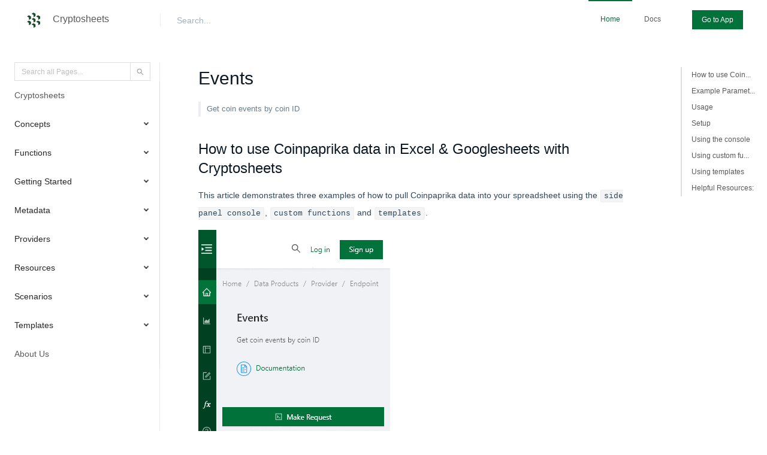

--- FILE ---
content_type: text/html; charset=utf-8
request_url: https://docs.cryptosheets.com/providers/coinpaprika/events/
body_size: 5315
content:
<!DOCTYPE html><html><head><script async="" src="https://www.googletagmanager.com/gtag/js?id=UA-112015213-3"></script><script>
            window.dataLayer = window.dataLayer || [];
            function gtag(){dataLayer.push(arguments);}
            gtag('js', new Date());
            gtag('config', 'UA-112015213-3', {
              page_path: window.location.pathname,
            });
          </script><script>  window.intercomSettings = {
              app_id: "w1ppxcjb",
            };</script><script>(function(){var w=window;var ic=w.Intercom;if(typeof ic==="function"){ic('reattach_activator');ic('update',w.intercomSettings);}else{var d=document;var i=function(){i.c(arguments);};i.q=[];i.c=function(args){i.q.push(args);};w.Intercom=i;var l=function(){var s=d.createElement('script');s.type='text/javascript';s.async=true;s.src='https://widget.intercom.io/widget/w1ppxcjb';var x=d.getElementsByTagName('script')[0];x.parentNode.insertBefore(s,x);};if(w.attachEvent){w.attachEvent('onload',l);}else{w.addEventListener('load',l,false);}}})();</script><meta name="viewport" content="width=device-width"/><meta charSet="utf-8"/><title>How to pull Events data from Coinpaprika into Excel and Google Sheets | Cryptosheets</title><meta name="description" content="How to pull Events data from Coinpaprika into Excel and Google Sheets"/><meta name="image" content="https://res.cloudinary.com/cryptosheets/image/upload/cryptosheets-docs/page/providers/coinpaprika/events.png"/><meta property="og:title" content="How to pull Events data from Coinpaprika into Excel and Google Sheets"/><meta property="og:url" content="https://docs.cryptosheets.com/providers/coinpaprika/events/"/><meta property="og:description" content="How to pull Events data from Coinpaprika into Excel and Google Sheets"/><meta property="og:image" content="https://res.cloudinary.com/cryptosheets/image/upload/cryptosheets-docs/page/providers/coinpaprika/events.png"/><meta property="og:type" content="website"/><meta property="og:image:alt" content="How to pull Events data from Coinpaprika into Excel and Google Sheets"/><meta name="twitter:card" content="summary_large_image"/><meta name="twitter:title" content="How to pull Events data from Coinpaprika into Excel and Google Sheets"/><meta name="twitter:site" content="@cryptosheets_rt"/><meta name="twitter:url" content="https://docs.cryptosheets.com/providers/coinpaprika/events/"/><meta name="twitter:description" content="How to pull Events data from Coinpaprika into Excel and Google Sheets"/><meta name="twitter:image" content="https://res.cloudinary.com/cryptosheets/image/upload/cryptosheets-docs/page/providers/coinpaprika/events.png"/><meta name="twitter:image:alt" content="How to pull Events data from Coinpaprika into Excel and Google Sheets"/><meta name="twitter:creator" content="@johnatspreadstreet"/><meta name="gatsby-theme" content="@cryptosheets/gatsby-theme-antd-docs"/><link rel="icon" type="image/png" sizes="32x32" href="https://res.cloudinary.com/cryptosheets/image/upload/v1564412059/logomark_white.svg"/><link rel="icon" type="image/png" sizes="16x16" href="https://res.cloudinary.com/cryptosheets/image/upload/v1564412059/logomark_white.svg"/><link rel="apple-touch-icon" sizes="180x180" href="https://res.cloudinary.com/cryptosheets/image/upload/v1564412059/logomark_white.svg"/><meta name="next-head-count" content="23"/><link rel="preload" href="/_next/static/css/ed55b6b7.22fdf3e4.chunk.css" as="style"/><link rel="stylesheet" href="/_next/static/css/ed55b6b7.22fdf3e4.chunk.css" data-n-g=""/><link rel="preload" href="/_next/static/css/23dcb9838b7eeb9906923f3edbb15731fb22541e_CSS.9416aa20.chunk.css" as="style"/><link rel="stylesheet" href="/_next/static/css/23dcb9838b7eeb9906923f3edbb15731fb22541e_CSS.9416aa20.chunk.css" data-n-g=""/><link rel="preload" href="/_next/static/css/styles.d0bfd726.chunk.css" as="style"/><link rel="stylesheet" href="/_next/static/css/styles.d0bfd726.chunk.css" data-n-g=""/><link rel="preload" href="/_next/static/css/d2d1c4a96835879fde965e88abf97d027ec785b8_CSS.dc006913.chunk.css" as="style"/><link rel="stylesheet" href="/_next/static/css/d2d1c4a96835879fde965e88abf97d027ec785b8_CSS.dc006913.chunk.css" data-n-p=""/><link rel="preload" href="/_next/static/css/1f5dfefc5ad25772625fb14f28fa4cac4759fb23_CSS.576d9e84.chunk.css" as="style"/><link rel="stylesheet" href="/_next/static/css/1f5dfefc5ad25772625fb14f28fa4cac4759fb23_CSS.576d9e84.chunk.css" data-n-p=""/><link rel="preload" href="/_next/static/chunks/main-9d0654d7399153606a22.js" as="script"/><link rel="preload" href="/_next/static/chunks/webpack-b5ad474fdb340d700b1a.js" as="script"/><link rel="preload" href="/_next/static/chunks/framework.97fa84ef20540191e268.js" as="script"/><link rel="preload" href="/_next/static/chunks/7f562dea.9e5aebf20c3af6e6d383.js" as="script"/><link rel="preload" href="/_next/static/chunks/29107295.acc18fcdc248c1866f52.js" as="script"/><link rel="preload" href="/_next/static/chunks/ed55b6b7.0b5f6bdc6f7c56fd5910.js" as="script"/><link rel="preload" href="/_next/static/chunks/579e0fd7b69cb685dac1fa20372202dd2ad5a0d6.0a836e232ed405b93873.js" as="script"/><link rel="preload" href="/_next/static/chunks/569776dada503e9c187c539a49e477fe80c7599a.c7bcc54fc4bdc6cff583.js" as="script"/><link rel="preload" href="/_next/static/chunks/cb292d8d1c3784935109ff59ca942b90cebcdd05.1627663bafb4d6b767aa.js" as="script"/><link rel="preload" href="/_next/static/chunks/23dcb9838b7eeb9906923f3edbb15731fb22541e.7a8b47fa86e018e9ff37.js" as="script"/><link rel="preload" href="/_next/static/chunks/23dcb9838b7eeb9906923f3edbb15731fb22541e_CSS.c3c33dcc23d96beb9452.js" as="script"/><link rel="preload" href="/_next/static/chunks/styles.5d7e1f007ab2f103e37b.js" as="script"/><link rel="preload" href="/_next/static/chunks/pages/_app-72ad56040f41dfcfec1d.js" as="script"/><link rel="preload" href="/_next/static/chunks/cd0a1fb8.53c12204d84b79b3e0aa.js" as="script"/><link rel="preload" href="/_next/static/chunks/2852872c.0147e335cdfc50aba189.js" as="script"/><link rel="preload" href="/_next/static/chunks/75fc9c18.5021e16f0d97ebb4ce45.js" as="script"/><link rel="preload" href="/_next/static/chunks/d2d1c4a96835879fde965e88abf97d027ec785b8.559c1e90e721e00089cd.js" as="script"/><link rel="preload" href="/_next/static/chunks/d2d1c4a96835879fde965e88abf97d027ec785b8_CSS.bc7564fa166f0d34b14f.js" as="script"/><link rel="preload" href="/_next/static/chunks/1f5dfefc5ad25772625fb14f28fa4cac4759fb23.134484110c98119e6561.js" as="script"/><link rel="preload" href="/_next/static/chunks/1f5dfefc5ad25772625fb14f28fa4cac4759fb23_CSS.748f7f460fe4ac62566f.js" as="script"/><link rel="preload" href="/_next/static/chunks/pages/%5B...slug%5D-d9b6f84f1d17285b93c7.js" as="script"/></head><body><div id="__next"><div class="page-wrapper index-page-wrapper"><div error="ReferenceError: window is not defined" class="ant-spin ant-spin-spinning"><span class="ant-spin-dot ant-spin-dot-spin"><i class="ant-spin-dot-item"></i><i class="ant-spin-dot-item"></i><i class="ant-spin-dot-item"></i><i class="ant-spin-dot-item"></i></span></div><div class="main-wrapper"><div class="ant-row"><div class="ant-col main-menu affix-container ant-col-xs-24 ant-col-sm-24 ant-col-md-24 ant-col-lg-6 ant-col-xl-5 ant-col-xxl-4"><div><div class=""><div style="padding-left:24px;padding-right:16px"><span class="ant-input-search ant-input-affix-wrapper"><input type="text" placeholder="Search all Pages..." class="ant-input" value=""/><span class="ant-input-suffix"><span role="img" aria-label="search" tabindex="-1" class="anticon anticon-search ant-input-search-icon"><svg viewBox="64 64 896 896" focusable="false" class="" data-icon="search" width="1em" height="1em" fill="currentColor" aria-hidden="true"><path d="M909.6 854.5L649.9 594.8C690.2 542.7 712 479 712 412c0-80.2-31.3-155.4-87.9-212.1-56.6-56.7-132-87.9-212.1-87.9s-155.5 31.3-212.1 87.9C143.2 256.5 112 331.8 112 412c0 80.1 31.3 155.5 87.9 212.1C256.5 680.8 331.8 712 412 712c67 0 130.6-21.8 182.7-62l259.7 259.6a8.2 8.2 0 0011.6 0l43.6-43.5a8.2 8.2 0 000-11.6zM570.4 570.4C528 612.7 471.8 636 412 636s-116-23.3-158.4-65.6C211.3 528 188 471.8 188 412s23.3-116.1 65.6-158.4C296 211.3 352.2 188 412 188s116.1 23.2 158.4 65.6S636 352.2 636 412s-23.3 116.1-65.6 158.4z"></path></svg></span></span></span></div><section class="main-menu-inner"><ul class="ant-menu aside-container ant-menu-light ant-menu-root ant-menu-inline" role="menu"></ul></section></div></div></div><div class="ant-col ant-col-xs-24 ant-col-sm-24 ant-col-md-24 ant-col-lg-18 ant-col-xl-19 ant-col-xxl-20"><div class="main-container"><div class="toc-affix"><div><div class=""><div class="ant-anchor-wrapper" style="max-height:100vh"><div class="ant-anchor"><div class="ant-anchor-ink"><span class="ant-anchor-ink-ball"></span></div><div class="ant-anchor-link"><a class="ant-anchor-link-title" href="#how-to-use-coinpaprika-data-in-excel--googlesheets-with-cryptosheets" title="How to use Coin...">How to use Coin...</a></div><div class="ant-anchor-link"><a class="ant-anchor-link-title" href="#example-parameters" title="Example Paramet...">Example Paramet...</a></div><div class="ant-anchor-link"><a class="ant-anchor-link-title" href="#usage" title="Usage">Usage</a></div><div class="ant-anchor-link"><a class="ant-anchor-link-title" href="#setup" title="Setup">Setup</a></div><div class="ant-anchor-link"><a class="ant-anchor-link-title" href="#using-the-console" title="Using the console">Using the console</a></div><div class="ant-anchor-link"><a class="ant-anchor-link-title" href="#using-custom-functions" title="Using custom fu...">Using custom fu...</a></div><div class="ant-anchor-link"><a class="ant-anchor-link-title" href="#using-templates" title="Using templates">Using templates</a></div><div class="ant-anchor-link"><a class="ant-anchor-link-title" href="#helpful-resources" title="Helpful Resources:">Helpful Resources:</a></div></div></div></div></div></div><article class="markdown"><h1>Events</h1><section class="markdown api-container"></section></article></div></div></div><div class="ant-row"><div class="ant-col ant-col-xs-24 ant-col-sm-24 ant-col-md-24 ant-col-lg-20 ant-col-lg-offset-4"><section class="prev-next-nav"></section></div></div></div></div></div><script id="__NEXT_DATA__" type="application/json">{"props":{"pageProps":{"post":{"postId":378,"createdAt":"2020-06-24T21:22:11.376Z","updatedAt":"2020-07-07T14:35:20.512Z","slug":"/providers/coinpaprika/events/","title":"Events","excerpt":"Get coin events by coin ID","content":"\u003e Get coin events by coin ID\r\n\r\n## How to use Coinpaprika data in Excel \u0026 Googlesheets with Cryptosheets\r\n\r\nThis article demonstrates three examples of how to pull Coinpaprika data into your spreadsheet using the `side panel console`,  `custom functions` and `templates`.\r\n\r\n\u003cimg src=\"https://res.cloudinary.com/cryptosheets/image/upload/cryptosheets-docs/providers/coinpaprika/console/events.gif\" /\u003e\r\n\r\nExplore more Coinpaprika endpoints [here](https://app.cryptosheets.com/#/browse/Coinpaprika)\r\n\r\n## Example Parameters:\r\n\r\n- coin_id: `btc-bitcoin`\r\n\r\n## Usage\r\n\r\nCryptosheets data can be pulled through multiple surfaces:\r\n\r\n\u003cdetails\u003e\r\n  \u003csummary\u003eSetup\u003c/summary\u003e\r\n\r\n### Setup\r\n\r\n  1. Install the Cryptosheets add-in from Microsoft [AppSource Store](https://appsource.microsoft.com/en-us/product/office/WA104381695?src=intercom-Coinpaprika)\r\n  2. Make sure you are logged into your Cryptosheets account\r\n\r\n  \u003cimg src=\"https://res.cloudinary.com/cryptosheets/image/upload/v1570534844/cryptosheets-docs/excel/install.png\" /\u003e\r\n\r\n  \u003cimg src=\"https://res.cloudinary.com/cryptosheets/image/upload/v1570537238/cryptosheets-docs/excel/login.png\" /\u003e\r\n\r\n\u003c/details\u003e\r\n\r\n\u003cdetails\u003e\r\n  \u003csummary\u003eUsing the console\u003c/summary\u003e\r\n\r\n### Using the console\r\n  1. From the Cryptosheets ribbon click `data`\r\n  2. Type in type in \"Coinpaprika...\" then click on `Events` \r\n  3. Scroll through the console parameters and input your values\r\n  4. Select the cell you want to place the data into\r\n  5. Click `make request`\r\n\r\n[![img](https://res.cloudinary.com/cryptosheets/image/upload/v1570538223/cryptosheets-docs/excel/ribbon/data-browse-providers.png)](https://res.cloudinary.com/cryptosheets/image/upload/v1570538223/cryptosheets-docs/excel/ribbon/data-browse-providers.png)\r\n\r\n\u003cimg src=\"https://res.cloudinary.com/cryptosheets/image/upload/v1568230681/cryptosheets-docs/providers/coinpaprika/console/events.gif\" /\u003e\r\n\r\n\u003c/details\u003e\r\n\r\n\u003cdetails\u003e\r\n  \u003csummary\u003eUsing custom functions\u003c/summary\u003e\r\n\r\n### Using custom functions\r\n\r\n1. In any cell type the following: `=CS.QUERY(\"Coinpaprika\",\"Events\",{\"coin_id\",\"btc-bitcoin\"})`\r\n2. In any console, after selecting the parameters to configure the query string as desired, simply click the radio button to toggle the the `function/formula builder`, then click the `clipboard icon` to copy the full formula string and paste it into any cell [see detailed examples and tutorial](https://intercom.help/cryptosheets/en/articles/3472916-using-the-cryptosheets-api-console-query-and-function-formula-builder-for-excel-googlesheets)\r\n\r\n\u003cimg src=\"https://downloads.intercomcdn.com/i/o/161179379/577ba7c6149cd8827b598623/image.png\" /\u003e\r\n\r\n\u003e **Hint**: If you need help remembering the exact parameters for any function, you can always just type in any cell: `=CS.PARAMETERS(\"Coinpaprika\",\"Events\")`\r\n\r\n\u003cimg src=\"https://res.cloudinary.com/cryptosheets/image/upload/cryptosheets-docs/providers/coinpaprika/functions/events.gif\" /\u003e\r\n\r\n\u003c/details\u003e\r\n\r\n\u003cdetails\u003e\r\n  \u003csummary\u003eUsing templates\u003c/summary\u003e\r\n\r\n### Using templates\r\n  1. From the Cryptosheets ribbon click `templates` OR click on the `templates tab` in the browse section\r\n  2. Load the template called `Query Builder` and type Coinpaprika and Events\r\n  3. You can also try searching \"Coinpaprika...\" for other templates specific or related to `Get Gains` \r\n\r\n\u003cimg src=\"https://res.cloudinary.com/cryptosheets/image/upload/cryptosheets-docs/templates/gifs/query-builder-provider-endpoint.gif\" /\u003e\r\n\r\n\u003c/details\u003e\r\n\r\n[Signing up for Cryptosheets is free](https://app.cryptosheets.com/#/register) get crypto data in 30 seconds or less\r\n\r\n\u003cul\u003e\r\n  \u003cli\u003e\r\n    \u003ca href=\"https://appsource.microsoft.com/en-us/product/office/WA104381695?src=docs-Coinpaprika\"\u003e\r\n      Get Cryptosheets for Microsoft Excel\r\n    \u003c/a\u003e\r\n  \u003c/li\u003e\r\n  \u003cli\u003e\r\n    \u003ca href=\"https://gsuite.google.com/u/2/marketplace/app/cryptosheets/898843532532?hl=en\u0026pann=sheets_addon_widget\u0026src=docs-Coinpaprika\"\u003e\r\n      Get Cryptosheets for Googlesheets\r\n    \u003c/a\u003e\r\n  \u003c/li\u003e\r\n\u003c/ul\u003e\r\n\r\n\u003e Note: you must have one of the [supported versions](https://docs.microsoft.com/en-us/office/dev/add-ins/excel/custom-functions-architecture) of Microsoft Office or Excel for custom functions to work. Learn more [here](https://intercom.help/cryptosheets/en/)\r\n\r\n## Helpful Resources:\r\nVisit the API documentation for Coinpaprika [here](https://api.coinpaprika.com)\r\n\r\nTroubleshooting: please reference the following troubleshooting code: QUE-824-1032. Learn more [here](https://intercom.help/cryptosheets/en/)\r\n\r\n---\r\nTags: api provider","type":"markdown","canonicalUrl":"https://docs.cryptosheets.com/providers/coinpaprika/events/","url":"https://docs.cryptosheets.com/providers/coinpaprika/events/","ogImage":"https://res.cloudinary.com/cryptosheets/image/upload/cryptosheets-docs/page/providers/coinpaprika/events.png","ogTitle":"How to pull Events data from Coinpaprika into Excel and Google Sheets","ogDescription":"How to pull Events data from Coinpaprika into Excel and Google Sheets","twitterImage":"https://res.cloudinary.com/cryptosheets/image/upload/cryptosheets-docs/page/providers/coinpaprika/events.png","twitterTitle":"How to pull Events data from Coinpaprika into Excel and Google Sheets","twitterDescription":"How to pull Events data from Coinpaprika into Excel and Google Sheets","metaTitle":"How to pull Events data from Coinpaprika into Excel and Google Sheets","metaDescription":"How to pull Events data from Coinpaprika into Excel and Google Sheets","route":"/providers/[provider]/[endpoint]","order":0,"templateId":null,"visible":true,"contentMedium":"docs"},"headings":[{"title":"How to use Coin...","depth":2,"href":"#how-to-use-coinpaprika-data-in-excel--googlesheets-with-cryptosheets"},{"title":"Example Paramet...","depth":2,"href":"#example-parameters"},{"title":"Usage","depth":2,"href":"#usage"},{"title":"Setup","depth":3,"href":"#setup"},{"title":"Using the console","depth":3,"href":"#using-the-console"},{"title":"Using custom fu...","depth":3,"href":"#using-custom-functions"},{"title":"Using templates","depth":3,"href":"#using-templates"},{"title":"Helpful Resources:","depth":2,"href":"#helpful-resources"}],"layout":"posts"},"__N_SSG":true},"page":"/[...slug]","query":{"slug":["providers","coinpaprika","events"]},"buildId":"h8-LW9zuZ00L4eHEP56KJ","runtimeConfig":{},"nextExport":false,"isFallback":false,"gsp":true,"appGip":true}</script><script nomodule="" src="/_next/static/chunks/polyfills-e69cc13a7e89296a69e4.js"></script><script src="/_next/static/chunks/main-9d0654d7399153606a22.js" async=""></script><script src="/_next/static/chunks/webpack-b5ad474fdb340d700b1a.js" async=""></script><script src="/_next/static/chunks/framework.97fa84ef20540191e268.js" async=""></script><script src="/_next/static/chunks/7f562dea.9e5aebf20c3af6e6d383.js" async=""></script><script src="/_next/static/chunks/29107295.acc18fcdc248c1866f52.js" async=""></script><script src="/_next/static/chunks/ed55b6b7.0b5f6bdc6f7c56fd5910.js" async=""></script><script src="/_next/static/chunks/579e0fd7b69cb685dac1fa20372202dd2ad5a0d6.0a836e232ed405b93873.js" async=""></script><script src="/_next/static/chunks/569776dada503e9c187c539a49e477fe80c7599a.c7bcc54fc4bdc6cff583.js" async=""></script><script src="/_next/static/chunks/cb292d8d1c3784935109ff59ca942b90cebcdd05.1627663bafb4d6b767aa.js" async=""></script><script src="/_next/static/chunks/23dcb9838b7eeb9906923f3edbb15731fb22541e.7a8b47fa86e018e9ff37.js" async=""></script><script src="/_next/static/chunks/23dcb9838b7eeb9906923f3edbb15731fb22541e_CSS.c3c33dcc23d96beb9452.js" async=""></script><script src="/_next/static/chunks/styles.5d7e1f007ab2f103e37b.js" async=""></script><script src="/_next/static/chunks/pages/_app-72ad56040f41dfcfec1d.js" async=""></script><script src="/_next/static/chunks/cd0a1fb8.53c12204d84b79b3e0aa.js" async=""></script><script src="/_next/static/chunks/2852872c.0147e335cdfc50aba189.js" async=""></script><script src="/_next/static/chunks/75fc9c18.5021e16f0d97ebb4ce45.js" async=""></script><script src="/_next/static/chunks/d2d1c4a96835879fde965e88abf97d027ec785b8.559c1e90e721e00089cd.js" async=""></script><script src="/_next/static/chunks/d2d1c4a96835879fde965e88abf97d027ec785b8_CSS.bc7564fa166f0d34b14f.js" async=""></script><script src="/_next/static/chunks/1f5dfefc5ad25772625fb14f28fa4cac4759fb23.134484110c98119e6561.js" async=""></script><script src="/_next/static/chunks/1f5dfefc5ad25772625fb14f28fa4cac4759fb23_CSS.748f7f460fe4ac62566f.js" async=""></script><script src="/_next/static/chunks/pages/%5B...slug%5D-d9b6f84f1d17285b93c7.js" async=""></script><script src="/_next/static/h8-LW9zuZ00L4eHEP56KJ/_buildManifest.js" async=""></script><script src="/_next/static/h8-LW9zuZ00L4eHEP56KJ/_ssgManifest.js" async=""></script></body></html>

--- FILE ---
content_type: application/javascript; charset=utf-8
request_url: https://docs.cryptosheets.com/_next/static/chunks/7f562dea.9e5aebf20c3af6e6d383.js
body_size: 18990
content:
(window.webpackJsonp_N_E=window.webpackJsonp_N_E||[]).push([[4],{iR4l:function(e,t,n){var r;r=function(){return function(e){var t={};function n(r){if(t[r])return t[r].exports;var o=t[r]={i:r,l:!1,exports:{}};return e[r].call(o.exports,o,o.exports,n),o.l=!0,o.exports}return n.m=e,n.c=t,n.d=function(e,t,r){n.o(e,t)||Object.defineProperty(e,t,{enumerable:!0,get:r})},n.r=function(e){"undefined"!==typeof Symbol&&Symbol.toStringTag&&Object.defineProperty(e,Symbol.toStringTag,{value:"Module"}),Object.defineProperty(e,"__esModule",{value:!0})},n.t=function(e,t){if(1&t&&(e=n(e)),8&t)return e;if(4&t&&"object"===typeof e&&e&&e.__esModule)return e;var r=Object.create(null);if(n.r(r),Object.defineProperty(r,"default",{enumerable:!0,value:e}),2&t&&"string"!=typeof e)for(var o in e)n.d(r,o,function(t){return e[t]}.bind(null,o));return r},n.n=function(e){var t=e&&e.__esModule?function(){return e.default}:function(){return e};return n.d(t,"a",t),t},n.o=function(e,t){return Object.prototype.hasOwnProperty.call(e,t)},n.p="",n(n.s="./src/index.js")}({"../../node_modules/debug/src/browser.js":function(e,t,n){(function(r){function o(e){return(o="function"===typeof Symbol&&"symbol"===typeof Symbol.iterator?function(e){return typeof e}:function(e){return e&&"function"===typeof Symbol&&e.constructor===Symbol&&e!==Symbol.prototype?"symbol":typeof e})(e)}t.log=function(){var e;return"object"===("undefined"===typeof console?"undefined":o(console))&&console.log&&(e=console).log.apply(e,arguments)},t.formatArgs=function(t){if(t[0]=(this.useColors?"%c":"")+this.namespace+(this.useColors?" %c":" ")+t[0]+(this.useColors?"%c ":" ")+"+"+e.exports.humanize(this.diff),this.useColors){var n="color: "+this.color;t.splice(1,0,n,"color: inherit");var r=0,o=0;t[0].replace(/%[a-zA-Z%]/g,(function(e){"%%"!==e&&(r++,"%c"===e&&(o=r))})),t.splice(o,0,n)}},t.save=function(e){try{e?t.storage.setItem("debug",e):t.storage.removeItem("debug")}catch(n){}},t.load=function(){var e;try{e=t.storage.getItem("debug")}catch(n){}return!e&&"undefined"!==typeof r&&"env"in r&&(e=r.env.DEBUG),e},t.useColors=function(){return!("undefined"===typeof window||!window.process||"renderer"!==window.process.type&&!window.process.__nwjs)||("undefined"===typeof navigator||!navigator.userAgent||!navigator.userAgent.toLowerCase().match(/(edge|trident)\/(\d+)/))&&("undefined"!==typeof document&&document.documentElement&&document.documentElement.style&&document.documentElement.style.WebkitAppearance||"undefined"!==typeof window&&window.console&&(window.console.firebug||window.console.exception&&window.console.table)||"undefined"!==typeof navigator&&navigator.userAgent&&navigator.userAgent.toLowerCase().match(/firefox\/(\d+)/)&&parseInt(RegExp.$1,10)>=31||"undefined"!==typeof navigator&&navigator.userAgent&&navigator.userAgent.toLowerCase().match(/applewebkit\/(\d+)/))},t.storage=function(){try{return localStorage}catch(e){}}(),t.colors=["#0000CC","#0000FF","#0033CC","#0033FF","#0066CC","#0066FF","#0099CC","#0099FF","#00CC00","#00CC33","#00CC66","#00CC99","#00CCCC","#00CCFF","#3300CC","#3300FF","#3333CC","#3333FF","#3366CC","#3366FF","#3399CC","#3399FF","#33CC00","#33CC33","#33CC66","#33CC99","#33CCCC","#33CCFF","#6600CC","#6600FF","#6633CC","#6633FF","#66CC00","#66CC33","#9900CC","#9900FF","#9933CC","#9933FF","#99CC00","#99CC33","#CC0000","#CC0033","#CC0066","#CC0099","#CC00CC","#CC00FF","#CC3300","#CC3333","#CC3366","#CC3399","#CC33CC","#CC33FF","#CC6600","#CC6633","#CC9900","#CC9933","#CCCC00","#CCCC33","#FF0000","#FF0033","#FF0066","#FF0099","#FF00CC","#FF00FF","#FF3300","#FF3333","#FF3366","#FF3399","#FF33CC","#FF33FF","#FF6600","#FF6633","#FF9900","#FF9933","#FFCC00","#FFCC33"],e.exports=n("../../node_modules/debug/src/common.js")(t),e.exports.formatters.j=function(e){try{return JSON.stringify(e)}catch(t){return"[UnexpectedJSONParseError]: "+t.message}}}).call(this,n("../../node_modules/process/browser.js"))},"../../node_modules/debug/src/common.js":function(e,t,n){function r(e){return function(e){if(Array.isArray(e))return o(e)}(e)||function(e){if("undefined"!==typeof Symbol&&Symbol.iterator in Object(e))return Array.from(e)}(e)||function(e,t){if(e){if("string"===typeof e)return o(e,t);var n=Object.prototype.toString.call(e).slice(8,-1);return"Object"===n&&e.constructor&&(n=e.constructor.name),"Map"===n||"Set"===n?Array.from(n):"Arguments"===n||/^(?:Ui|I)nt(?:8|16|32)(?:Clamped)?Array$/.test(n)?o(e,t):void 0}}(e)||function(){throw new TypeError("Invalid attempt to spread non-iterable instance.\nIn order to be iterable, non-array objects must have a [Symbol.iterator]() method.")}()}function o(e,t){(null==t||t>e.length)&&(t=e.length);for(var n=0,r=new Array(t);n<t;n++)r[n]=e[n];return r}e.exports=function(e){function t(e){for(var t=0,n=0;n<e.length;n++)t=(t<<5)-t+e.charCodeAt(n),t|=0;return o.colors[Math.abs(t)%o.colors.length]}function o(e){var n;function r(){for(var e=arguments.length,t=new Array(e),i=0;i<e;i++)t[i]=arguments[i];if(r.enabled){var s=r,c=Number(new Date),a=c-(n||c);s.diff=a,s.prev=n,s.curr=c,n=c,t[0]=o.coerce(t[0]),"string"!==typeof t[0]&&t.unshift("%O");var u=0;t[0]=t[0].replace(/%([a-zA-Z%])/g,(function(e,n){if("%%"===e)return e;u++;var r=o.formatters[n];if("function"===typeof r){var i=t[u];e=r.call(s,i),t.splice(u,1),u--}return e})),o.formatArgs.call(s,t);var f=s.log||o.log;f.apply(s,t)}}return r.namespace=e,r.enabled=o.enabled(e),r.useColors=o.useColors(),r.color=t(e),r.destroy=i,r.extend=s,"function"===typeof o.init&&o.init(r),o.instances.push(r),r}function i(){var e=o.instances.indexOf(this);return-1!==e&&(o.instances.splice(e,1),!0)}function s(e,t){var n=o(this.namespace+("undefined"===typeof t?":":t)+e);return n.log=this.log,n}function c(e){return e.toString().substring(2,e.toString().length-2).replace(/\.\*\?$/,"*")}return o.debug=o,o.default=o,o.coerce=function(e){return e instanceof Error?e.stack||e.message:e},o.disable=function(){var e=[].concat(r(o.names.map(c)),r(o.skips.map(c).map((function(e){return"-"+e})))).join(",");return o.enable(""),e},o.enable=function(e){var t;o.save(e),o.names=[],o.skips=[];var n=("string"===typeof e?e:"").split(/[\s,]+/),r=n.length;for(t=0;t<r;t++)n[t]&&("-"===(e=n[t].replace(/\*/g,".*?"))[0]?o.skips.push(new RegExp("^"+e.substr(1)+"$")):o.names.push(new RegExp("^"+e+"$")));for(t=0;t<o.instances.length;t++){var i=o.instances[t];i.enabled=o.enabled(i.namespace)}},o.enabled=function(e){if("*"===e[e.length-1])return!0;var t,n;for(t=0,n=o.skips.length;t<n;t++)if(o.skips[t].test(e))return!1;for(t=0,n=o.names.length;t<n;t++)if(o.names[t].test(e))return!0;return!1},o.humanize=n("../../node_modules/ms/index.js"),Object.keys(e).forEach((function(t){o[t]=e[t]})),o.instances=[],o.names=[],o.skips=[],o.formatters={},o.selectColor=t,o.enable(o.load()),o}},"../../node_modules/events/events.js":function(e,t,n){"use strict";var r,o="object"===typeof Reflect?Reflect:null,i=o&&"function"===typeof o.apply?o.apply:function(e,t,n){return Function.prototype.apply.call(e,t,n)};r=o&&"function"===typeof o.ownKeys?o.ownKeys:Object.getOwnPropertySymbols?function(e){return Object.getOwnPropertyNames(e).concat(Object.getOwnPropertySymbols(e))}:function(e){return Object.getOwnPropertyNames(e)};var s=Number.isNaN||function(e){return e!==e};function c(){c.init.call(this)}e.exports=c,c.EventEmitter=c,c.prototype._events=void 0,c.prototype._eventsCount=0,c.prototype._maxListeners=void 0;var a=10;function u(e){if("function"!==typeof e)throw new TypeError('The "listener" argument must be of type Function. Received type '+typeof e)}function f(e){return void 0===e._maxListeners?c.defaultMaxListeners:e._maxListeners}function l(e,t,n,r){var o,i,s,c;if(u(n),void 0===(i=e._events)?(i=e._events=Object.create(null),e._eventsCount=0):(void 0!==i.newListener&&(e.emit("newListener",t,n.listener?n.listener:n),i=e._events),s=i[t]),void 0===s)s=i[t]=n,++e._eventsCount;else if("function"===typeof s?s=i[t]=r?[n,s]:[s,n]:r?s.unshift(n):s.push(n),(o=f(e))>0&&s.length>o&&!s.warned){s.warned=!0;var a=new Error("Possible EventEmitter memory leak detected. "+s.length+" "+String(t)+" listeners added. Use emitter.setMaxListeners() to increase limit");a.name="MaxListenersExceededWarning",a.emitter=e,a.type=t,a.count=s.length,c=a,console&&console.warn&&console.warn(c)}return e}function p(){if(!this.fired)return this.target.removeListener(this.type,this.wrapFn),this.fired=!0,0===arguments.length?this.listener.call(this.target):this.listener.apply(this.target,arguments)}function h(e,t,n){var r={fired:!1,wrapFn:void 0,target:e,type:t,listener:n},o=p.bind(r);return o.listener=n,r.wrapFn=o,o}function d(e,t,n){var r=e._events;if(void 0===r)return[];var o=r[t];return void 0===o?[]:"function"===typeof o?n?[o.listener||o]:[o]:n?function(e){for(var t=new Array(e.length),n=0;n<t.length;++n)t[n]=e[n].listener||e[n];return t}(o):v(o,o.length)}function y(e){var t=this._events;if(void 0!==t){var n=t[e];if("function"===typeof n)return 1;if(void 0!==n)return n.length}return 0}function v(e,t){for(var n=new Array(t),r=0;r<t;++r)n[r]=e[r];return n}Object.defineProperty(c,"defaultMaxListeners",{enumerable:!0,get:function(){return a},set:function(e){if("number"!==typeof e||e<0||s(e))throw new RangeError('The value of "defaultMaxListeners" is out of range. It must be a non-negative number. Received '+e+".");a=e}}),c.init=function(){void 0!==this._events&&this._events!==Object.getPrototypeOf(this)._events||(this._events=Object.create(null),this._eventsCount=0),this._maxListeners=this._maxListeners||void 0},c.prototype.setMaxListeners=function(e){if("number"!==typeof e||e<0||s(e))throw new RangeError('The value of "n" is out of range. It must be a non-negative number. Received '+e+".");return this._maxListeners=e,this},c.prototype.getMaxListeners=function(){return f(this)},c.prototype.emit=function(e){for(var t=[],n=1;n<arguments.length;n++)t.push(arguments[n]);var r="error"===e,o=this._events;if(void 0!==o)r=r&&void 0===o.error;else if(!r)return!1;if(r){var s;if(t.length>0&&(s=t[0]),s instanceof Error)throw s;var c=new Error("Unhandled error."+(s?" ("+s.message+")":""));throw c.context=s,c}var a=o[e];if(void 0===a)return!1;if("function"===typeof a)i(a,this,t);else{var u=a.length,f=v(a,u);for(n=0;n<u;++n)i(f[n],this,t)}return!0},c.prototype.addListener=function(e,t){return l(this,e,t,!1)},c.prototype.on=c.prototype.addListener,c.prototype.prependListener=function(e,t){return l(this,e,t,!0)},c.prototype.once=function(e,t){return u(t),this.on(e,h(this,e,t)),this},c.prototype.prependOnceListener=function(e,t){return u(t),this.prependListener(e,h(this,e,t)),this},c.prototype.removeListener=function(e,t){var n,r,o,i,s;if(u(t),void 0===(r=this._events))return this;if(void 0===(n=r[e]))return this;if(n===t||n.listener===t)0===--this._eventsCount?this._events=Object.create(null):(delete r[e],r.removeListener&&this.emit("removeListener",e,n.listener||t));else if("function"!==typeof n){for(o=-1,i=n.length-1;i>=0;i--)if(n[i]===t||n[i].listener===t){s=n[i].listener,o=i;break}if(o<0)return this;0===o?n.shift():function(e,t){for(;t+1<e.length;t++)e[t]=e[t+1];e.pop()}(n,o),1===n.length&&(r[e]=n[0]),void 0!==r.removeListener&&this.emit("removeListener",e,s||t)}return this},c.prototype.off=c.prototype.removeListener,c.prototype.removeAllListeners=function(e){var t,n,r;if(void 0===(n=this._events))return this;if(void 0===n.removeListener)return 0===arguments.length?(this._events=Object.create(null),this._eventsCount=0):void 0!==n[e]&&(0===--this._eventsCount?this._events=Object.create(null):delete n[e]),this;if(0===arguments.length){var o,i=Object.keys(n);for(r=0;r<i.length;++r)"removeListener"!==(o=i[r])&&this.removeAllListeners(o);return this.removeAllListeners("removeListener"),this._events=Object.create(null),this._eventsCount=0,this}if("function"===typeof(t=n[e]))this.removeListener(e,t);else if(void 0!==t)for(r=t.length-1;r>=0;r--)this.removeListener(e,t[r]);return this},c.prototype.listeners=function(e){return d(this,e,!0)},c.prototype.rawListeners=function(e){return d(this,e,!1)},c.listenerCount=function(e,t){return"function"===typeof e.listenerCount?e.listenerCount(t):y.call(e,t)},c.prototype.listenerCount=y,c.prototype.eventNames=function(){return this._eventsCount>0?r(this._events):[]}},"../../node_modules/ms/index.js":function(e,t){var n=1e3,r=6e4,o=60*r,i=24*o,s=7*i,c=365.25*i;function a(e,t,n,r){var o=t>=1.5*n;return Math.round(e/n)+" "+r+(o?"s":"")}e.exports=function(e,t){t=t||{};var u=typeof e;if("string"===u&&e.length>0)return function(e){if(!((e=String(e)).length>100)){var t=/^(-?(?:\d+)?\.?\d+) *(milliseconds?|msecs?|ms|seconds?|secs?|s|minutes?|mins?|m|hours?|hrs?|h|days?|d|weeks?|w|years?|yrs?|y)?$/i.exec(e);if(t){var a=parseFloat(t[1]);switch((t[2]||"ms").toLowerCase()){case"years":case"year":case"yrs":case"yr":case"y":return a*c;case"weeks":case"week":case"w":return a*s;case"days":case"day":case"d":return a*i;case"hours":case"hour":case"hrs":case"hr":case"h":return a*o;case"minutes":case"minute":case"mins":case"min":case"m":return a*r;case"seconds":case"second":case"secs":case"sec":case"s":return a*n;case"milliseconds":case"millisecond":case"msecs":case"msec":case"ms":return a;default:return}}}}(e);if("number"===u&&isFinite(e))return t.long?function(e){var t=Math.abs(e);return t>=i?a(e,t,i,"day"):t>=o?a(e,t,o,"hour"):t>=r?a(e,t,r,"minute"):t>=n?a(e,t,n,"second"):e+" ms"}(e):function(e){var t=Math.abs(e);return t>=i?Math.round(e/i)+"d":t>=o?Math.round(e/o)+"h":t>=r?Math.round(e/r)+"m":t>=n?Math.round(e/n)+"s":e+"ms"}(e);throw new Error("val is not a non-empty string or a valid number. val="+JSON.stringify(e))}},"../../node_modules/process/browser.js":function(e,t){var n,r,o=e.exports={};function i(){throw new Error("setTimeout has not been defined")}function s(){throw new Error("clearTimeout has not been defined")}function c(e){if(n===setTimeout)return setTimeout(e,0);if((n===i||!n)&&setTimeout)return n=setTimeout,setTimeout(e,0);try{return n(e,0)}catch(t){try{return n.call(null,e,0)}catch(t){return n.call(this,e,0)}}}!function(){try{n="function"===typeof setTimeout?setTimeout:i}catch(e){n=i}try{r="function"===typeof clearTimeout?clearTimeout:s}catch(e){r=s}}();var a,u=[],f=!1,l=-1;function p(){f&&a&&(f=!1,a.length?u=a.concat(u):l=-1,u.length&&h())}function h(){if(!f){var e=c(p);f=!0;for(var t=u.length;t;){for(a=u,u=[];++l<t;)a&&a[l].run();l=-1,t=u.length}a=null,f=!1,function(e){if(r===clearTimeout)return clearTimeout(e);if((r===s||!r)&&clearTimeout)return r=clearTimeout,clearTimeout(e);try{r(e)}catch(t){try{return r.call(null,e)}catch(t){return r.call(this,e)}}}(e)}}function d(e,t){this.fun=e,this.array=t}function y(){}o.nextTick=function(e){var t=new Array(arguments.length-1);if(arguments.length>1)for(var n=1;n<arguments.length;n++)t[n-1]=arguments[n];u.push(new d(e,t)),1!==u.length||f||c(h)},d.prototype.run=function(){this.fun.apply(null,this.array)},o.title="browser",o.browser=!0,o.env={},o.argv=[],o.version="",o.versions={},o.on=y,o.addListener=y,o.once=y,o.off=y,o.removeListener=y,o.removeAllListeners=y,o.emit=y,o.prependListener=y,o.prependOnceListener=y,o.listeners=function(e){return[]},o.binding=function(e){throw new Error("process.binding is not supported")},o.cwd=function(){return"/"},o.chdir=function(e){throw new Error("process.chdir is not supported")},o.umask=function(){return 0}},"../../node_modules/qs/lib/formats.js":function(e,t,n){"use strict";var r=String.prototype.replace,o=/%20/g,i=n("../../node_modules/qs/lib/utils.js"),s={RFC1738:"RFC1738",RFC3986:"RFC3986"};e.exports=i.assign({default:s.RFC3986,formatters:{RFC1738:function(e){return r.call(e,o,"+")},RFC3986:function(e){return String(e)}}},s)},"../../node_modules/qs/lib/index.js":function(e,t,n){"use strict";var r=n("../../node_modules/qs/lib/stringify.js"),o=n("../../node_modules/qs/lib/parse.js"),i=n("../../node_modules/qs/lib/formats.js");e.exports={formats:i,parse:o,stringify:r}},"../../node_modules/qs/lib/parse.js":function(e,t,n){"use strict";var r=n("../../node_modules/qs/lib/utils.js"),o=Object.prototype.hasOwnProperty,i=Array.isArray,s={allowDots:!1,allowPrototypes:!1,arrayLimit:20,charset:"utf-8",charsetSentinel:!1,comma:!1,decoder:r.decode,delimiter:"&",depth:5,ignoreQueryPrefix:!1,interpretNumericEntities:!1,parameterLimit:1e3,parseArrays:!0,plainObjects:!1,strictNullHandling:!1},c=function(e){return e.replace(/&#(\d+);/g,(function(e,t){return String.fromCharCode(parseInt(t,10))}))},a=function(e,t){return e&&"string"===typeof e&&t.comma&&e.indexOf(",")>-1?e.split(","):e},u=function(e,t){if(i(e)){for(var n=[],r=0;r<e.length;r+=1)n.push(t(e[r]));return n}return t(e)},f=function(e,t,n,r){if(e){var i=n.allowDots?e.replace(/\.([^.[]+)/g,"[$1]"):e,s=/(\[[^[\]]*])/g,c=n.depth>0&&/(\[[^[\]]*])/.exec(i),u=c?i.slice(0,c.index):i,f=[];if(u){if(!n.plainObjects&&o.call(Object.prototype,u)&&!n.allowPrototypes)return;f.push(u)}for(var l=0;n.depth>0&&null!==(c=s.exec(i))&&l<n.depth;){if(l+=1,!n.plainObjects&&o.call(Object.prototype,c[1].slice(1,-1))&&!n.allowPrototypes)return;f.push(c[1])}return c&&f.push("["+i.slice(c.index)+"]"),function(e,t,n,r){for(var o=r?t:a(t,n),i=e.length-1;i>=0;--i){var s,c=e[i];if("[]"===c&&n.parseArrays)s=[].concat(o);else{s=n.plainObjects?Object.create(null):{};var u="["===c.charAt(0)&&"]"===c.charAt(c.length-1)?c.slice(1,-1):c,f=parseInt(u,10);n.parseArrays||""!==u?!isNaN(f)&&c!==u&&String(f)===u&&f>=0&&n.parseArrays&&f<=n.arrayLimit?(s=[])[f]=o:s[u]=o:s={0:o}}o=s}return o}(f,t,n,r)}};e.exports=function(e,t){var n=function(e){if(!e)return s;if(null!==e.decoder&&void 0!==e.decoder&&"function"!==typeof e.decoder)throw new TypeError("Decoder has to be a function.");if("undefined"!==typeof e.charset&&"utf-8"!==e.charset&&"iso-8859-1"!==e.charset)throw new TypeError("The charset option must be either utf-8, iso-8859-1, or undefined");var t="undefined"===typeof e.charset?s.charset:e.charset;return{allowDots:"undefined"===typeof e.allowDots?s.allowDots:!!e.allowDots,allowPrototypes:"boolean"===typeof e.allowPrototypes?e.allowPrototypes:s.allowPrototypes,arrayLimit:"number"===typeof e.arrayLimit?e.arrayLimit:s.arrayLimit,charset:t,charsetSentinel:"boolean"===typeof e.charsetSentinel?e.charsetSentinel:s.charsetSentinel,comma:"boolean"===typeof e.comma?e.comma:s.comma,decoder:"function"===typeof e.decoder?e.decoder:s.decoder,delimiter:"string"===typeof e.delimiter||r.isRegExp(e.delimiter)?e.delimiter:s.delimiter,depth:"number"===typeof e.depth||!1===e.depth?+e.depth:s.depth,ignoreQueryPrefix:!0===e.ignoreQueryPrefix,interpretNumericEntities:"boolean"===typeof e.interpretNumericEntities?e.interpretNumericEntities:s.interpretNumericEntities,parameterLimit:"number"===typeof e.parameterLimit?e.parameterLimit:s.parameterLimit,parseArrays:!1!==e.parseArrays,plainObjects:"boolean"===typeof e.plainObjects?e.plainObjects:s.plainObjects,strictNullHandling:"boolean"===typeof e.strictNullHandling?e.strictNullHandling:s.strictNullHandling}}(t);if(""===e||null===e||"undefined"===typeof e)return n.plainObjects?Object.create(null):{};for(var l="string"===typeof e?function(e,t){var n,f={},l=t.ignoreQueryPrefix?e.replace(/^\?/,""):e,p=t.parameterLimit===1/0?void 0:t.parameterLimit,h=l.split(t.delimiter,p),d=-1,y=t.charset;if(t.charsetSentinel)for(n=0;n<h.length;++n)0===h[n].indexOf("utf8=")&&("utf8=%E2%9C%93"===h[n]?y="utf-8":"utf8=%26%2310003%3B"===h[n]&&(y="iso-8859-1"),d=n,n=h.length);for(n=0;n<h.length;++n)if(n!==d){var v,m,b=h[n],g=b.indexOf("]="),j=-1===g?b.indexOf("="):g+1;-1===j?(v=t.decoder(b,s.decoder,y,"key"),m=t.strictNullHandling?null:""):(v=t.decoder(b.slice(0,j),s.decoder,y,"key"),m=u(a(b.slice(j+1),t),(function(e){return t.decoder(e,s.decoder,y,"value")}))),m&&t.interpretNumericEntities&&"iso-8859-1"===y&&(m=c(m)),b.indexOf("[]=")>-1&&(m=i(m)?[m]:m),o.call(f,v)?f[v]=r.combine(f[v],m):f[v]=m}return f}(e,n):e,p=n.plainObjects?Object.create(null):{},h=Object.keys(l),d=0;d<h.length;++d){var y=h[d],v=f(y,l[y],n,"string"===typeof e);p=r.merge(p,v,n)}return r.compact(p)}},"../../node_modules/qs/lib/stringify.js":function(e,t,n){"use strict";var r=n("../../node_modules/qs/lib/utils.js"),o=n("../../node_modules/qs/lib/formats.js"),i=Object.prototype.hasOwnProperty,s={brackets:function(e){return e+"[]"},comma:"comma",indices:function(e,t){return e+"["+t+"]"},repeat:function(e){return e}},c=Array.isArray,a=Array.prototype.push,u=function(e,t){a.apply(e,c(t)?t:[t])},f=Date.prototype.toISOString,l=o.default,p={addQueryPrefix:!1,allowDots:!1,charset:"utf-8",charsetSentinel:!1,delimiter:"&",encode:!0,encoder:r.encode,encodeValuesOnly:!1,format:l,formatter:o.formatters[l],indices:!1,serializeDate:function(e){return f.call(e)},skipNulls:!1,strictNullHandling:!1},h=function e(t,n,o,i,s,a,f,l,h,d,y,v,m){var b,g=t;if("function"===typeof f?g=f(n,g):g instanceof Date?g=d(g):"comma"===o&&c(g)&&(g=g.join(",")),null===g){if(i)return a&&!v?a(n,p.encoder,m,"key"):n;g=""}if("string"===typeof(b=g)||"number"===typeof b||"boolean"===typeof b||"symbol"===typeof b||"bigint"===typeof b||r.isBuffer(g))return a?[y(v?n:a(n,p.encoder,m,"key"))+"="+y(a(g,p.encoder,m,"value"))]:[y(n)+"="+y(String(g))];var j,w=[];if("undefined"===typeof g)return w;if(c(f))j=f;else{var O=Object.keys(g);j=l?O.sort(l):O}for(var _=0;_<j.length;++_){var k=j[_];s&&null===g[k]||(c(g)?u(w,e(g[k],"function"===typeof o?o(n,k):n,o,i,s,a,f,l,h,d,y,v,m)):u(w,e(g[k],n+(h?"."+k:"["+k+"]"),o,i,s,a,f,l,h,d,y,v,m)))}return w};e.exports=function(e,t){var n,r=e,a=function(e){if(!e)return p;if(null!==e.encoder&&void 0!==e.encoder&&"function"!==typeof e.encoder)throw new TypeError("Encoder has to be a function.");var t=e.charset||p.charset;if("undefined"!==typeof e.charset&&"utf-8"!==e.charset&&"iso-8859-1"!==e.charset)throw new TypeError("The charset option must be either utf-8, iso-8859-1, or undefined");var n=o.default;if("undefined"!==typeof e.format){if(!i.call(o.formatters,e.format))throw new TypeError("Unknown format option provided.");n=e.format}var r=o.formatters[n],s=p.filter;return("function"===typeof e.filter||c(e.filter))&&(s=e.filter),{addQueryPrefix:"boolean"===typeof e.addQueryPrefix?e.addQueryPrefix:p.addQueryPrefix,allowDots:"undefined"===typeof e.allowDots?p.allowDots:!!e.allowDots,charset:t,charsetSentinel:"boolean"===typeof e.charsetSentinel?e.charsetSentinel:p.charsetSentinel,delimiter:"undefined"===typeof e.delimiter?p.delimiter:e.delimiter,encode:"boolean"===typeof e.encode?e.encode:p.encode,encoder:"function"===typeof e.encoder?e.encoder:p.encoder,encodeValuesOnly:"boolean"===typeof e.encodeValuesOnly?e.encodeValuesOnly:p.encodeValuesOnly,filter:s,formatter:r,serializeDate:"function"===typeof e.serializeDate?e.serializeDate:p.serializeDate,skipNulls:"boolean"===typeof e.skipNulls?e.skipNulls:p.skipNulls,sort:"function"===typeof e.sort?e.sort:null,strictNullHandling:"boolean"===typeof e.strictNullHandling?e.strictNullHandling:p.strictNullHandling}}(t);"function"===typeof a.filter?r=(0,a.filter)("",r):c(a.filter)&&(n=a.filter);var f,l=[];if("object"!==typeof r||null===r)return"";f=t&&t.arrayFormat in s?t.arrayFormat:t&&"indices"in t?t.indices?"indices":"repeat":"indices";var d=s[f];n||(n=Object.keys(r)),a.sort&&n.sort(a.sort);for(var y=0;y<n.length;++y){var v=n[y];a.skipNulls&&null===r[v]||u(l,h(r[v],v,d,a.strictNullHandling,a.skipNulls,a.encode?a.encoder:null,a.filter,a.sort,a.allowDots,a.serializeDate,a.formatter,a.encodeValuesOnly,a.charset))}var m=l.join(a.delimiter),b=!0===a.addQueryPrefix?"?":"";return a.charsetSentinel&&("iso-8859-1"===a.charset?b+="utf8=%26%2310003%3B&":b+="utf8=%E2%9C%93&"),m.length>0?b+m:""}},"../../node_modules/qs/lib/utils.js":function(e,t,n){"use strict";var r=Object.prototype.hasOwnProperty,o=Array.isArray,i=function(){for(var e=[],t=0;t<256;++t)e.push("%"+((t<16?"0":"")+t.toString(16)).toUpperCase());return e}(),s=function(e,t){for(var n=t&&t.plainObjects?Object.create(null):{},r=0;r<e.length;++r)"undefined"!==typeof e[r]&&(n[r]=e[r]);return n};e.exports={arrayToObject:s,assign:function(e,t){return Object.keys(t).reduce((function(e,n){return e[n]=t[n],e}),e)},combine:function(e,t){return[].concat(e,t)},compact:function(e){for(var t=[{obj:{o:e},prop:"o"}],n=[],r=0;r<t.length;++r)for(var i=t[r],s=i.obj[i.prop],c=Object.keys(s),a=0;a<c.length;++a){var u=c[a],f=s[u];"object"===typeof f&&null!==f&&-1===n.indexOf(f)&&(t.push({obj:s,prop:u}),n.push(f))}return function(e){for(;e.length>1;){var t=e.pop(),n=t.obj[t.prop];if(o(n)){for(var r=[],i=0;i<n.length;++i)"undefined"!==typeof n[i]&&r.push(n[i]);t.obj[t.prop]=r}}}(t),e},decode:function(e,t,n){var r=e.replace(/\+/g," ");if("iso-8859-1"===n)return r.replace(/%[0-9a-f]{2}/gi,unescape);try{return decodeURIComponent(r)}catch(o){return r}},encode:function(e,t,n){if(0===e.length)return e;var r=e;if("symbol"===typeof e?r=Symbol.prototype.toString.call(e):"string"!==typeof e&&(r=String(e)),"iso-8859-1"===n)return escape(r).replace(/%u[0-9a-f]{4}/gi,(function(e){return"%26%23"+parseInt(e.slice(2),16)+"%3B"}));for(var o="",s=0;s<r.length;++s){var c=r.charCodeAt(s);45===c||46===c||95===c||126===c||c>=48&&c<=57||c>=65&&c<=90||c>=97&&c<=122?o+=r.charAt(s):c<128?o+=i[c]:c<2048?o+=i[192|c>>6]+i[128|63&c]:c<55296||c>=57344?o+=i[224|c>>12]+i[128|c>>6&63]+i[128|63&c]:(s+=1,c=65536+((1023&c)<<10|1023&r.charCodeAt(s)),o+=i[240|c>>18]+i[128|c>>12&63]+i[128|c>>6&63]+i[128|63&c])}return o},isBuffer:function(e){return!(!e||"object"!==typeof e)&&!!(e.constructor&&e.constructor.isBuffer&&e.constructor.isBuffer(e))},isRegExp:function(e){return"[object RegExp]"===Object.prototype.toString.call(e)},merge:function e(t,n,i){if(!n)return t;if("object"!==typeof n){if(o(t))t.push(n);else{if(!t||"object"!==typeof t)return[t,n];(i&&(i.plainObjects||i.allowPrototypes)||!r.call(Object.prototype,n))&&(t[n]=!0)}return t}if(!t||"object"!==typeof t)return[t].concat(n);var c=t;return o(t)&&!o(n)&&(c=s(t,i)),o(t)&&o(n)?(n.forEach((function(n,o){if(r.call(t,o)){var s=t[o];s&&"object"===typeof s&&n&&"object"===typeof n?t[o]=e(s,n,i):t.push(n)}else t[o]=n})),t):Object.keys(n).reduce((function(t,o){var s=n[o];return r.call(t,o)?t[o]=e(t[o],s,i):t[o]=s,t}),c)}}},"../../node_modules/uberproto/lib/proto.js":function(e,t,n){var r,o,i;o=[],void 0===(i="function"===typeof(r=function(){var e="function"===typeof Object.getOwnPropertySymbols;function t(t,n,r,o){var i="function"===typeof n,s=function(){var e=this._super;this._super=i?n:t[r];var s=o.apply(this,arguments);return this._super=e,s};return i&&(Object.keys(n).forEach((function(e){s[e]=n[e]})),e&&Object.getOwnPropertySymbols(n).forEach((function(e){s[e]=n[e]}))),s}return{create:function(){var e=Object.create(this),t="string"===typeof e.__init?e.__init:"init";return"function"===typeof e[t]&&e[t].apply(e,arguments),e},mixin:function(n,r){var o=r||this,i=/\b_super\b/,s=Object.getPrototypeOf(o)||o.prototype,c={},a=n,u=function(e){var t=Object.getOwnPropertyDescriptor(a,e);!c[e]&&t&&(c[e]=t)};do{Object.getOwnPropertyNames(a).forEach(u),e&&Object.getOwnPropertySymbols(a).forEach(u)}while((a=Object.getPrototypeOf(a))&&Object.getPrototypeOf(a));var f=function(e){var n=c[e];"function"===typeof n.value&&i.test(n.value)&&(n.value=t(s,o[e],e,n.value)),Object.defineProperty(o,e,n)};return Object.keys(c).forEach(f),e&&Object.getOwnPropertySymbols(c).forEach(f),o},extend:function(e,t){return this.mixin(e,Object.create(t||this))},proxy:function(e){var t=this[e],n=Array.prototype.slice.call(arguments,1);return n.unshift(this),t.bind.apply(t,n)}}})?r.apply(t,o):r)||(e.exports=i)},"../authentication-client/lib/core.js":function(e,t,n){"use strict";function r(e,t){for(var n=0;n<t.length;n++){var r=t[n];r.enumerable=r.enumerable||!1,r.configurable=!0,"value"in r&&(r.writable=!0),Object.defineProperty(e,r.key,r)}}function o(e,t){return function(e){if(Array.isArray(e))return e}(e)||function(e,t){if("undefined"!==typeof Symbol&&Symbol.iterator in Object(e)){var n=[],r=!0,o=!1,i=void 0;try{for(var s,c=e[Symbol.iterator]();!(r=(s=c.next()).done)&&(n.push(s.value),!t||n.length!==t);r=!0);}catch(a){o=!0,i=a}finally{try{r||null==c.return||c.return()}finally{if(o)throw i}}return n}}(e,t)||function(e,t){if(e){if("string"===typeof e)return i(e,t);var n=Object.prototype.toString.call(e).slice(8,-1);return"Object"===n&&e.constructor&&(n=e.constructor.name),"Map"===n||"Set"===n?Array.from(n):"Arguments"===n||/^(?:Ui|I)nt(?:8|16|32)(?:Clamped)?Array$/.test(n)?i(e,t):void 0}}(e,t)||function(){throw new TypeError("Invalid attempt to destructure non-iterable instance.\nIn order to be iterable, non-array objects must have a [Symbol.iterator]() method.")}()}function i(e,t){(null==t||t>e.length)&&(t=e.length);for(var n=0,r=new Array(t);n<t;n++)r[n]=e[n];return r}Object.defineProperty(t,"__esModule",{value:!0});var s=n("../errors/lib/index.js"),c=n("../authentication-client/lib/storage.js"),a=function(e,t){var n=new RegExp("(?:&?)".concat(t,"=([^&]*)")),r=e.hash?e.hash.match(n):null;return null!==r?[o(r,2)[1],n]:[null,n]},u=function(){function e(t,n){!function(e,t){if(!(e instanceof t))throw new TypeError("Cannot call a class as a function")}(this,e);var r=t.io||t.primus,o=new c.StorageWrapper(t.get("storage")||n.storage);this.app=t,this.options=n,this.authenticated=!1,this.app.set("storage",o),r&&this.handleSocket(r)}var t,n,i;return t=e,(n=[{key:"handleSocket",value:function(e){var t=this,n=this.app.io?"connect":"open",r=this.app.io?"disconnect":"disconnection";e.on(r,(function(){var r=new Promise((function(t){return e.once(n,(function(){return t()}))})).then((function(){return t.authenticated?t.reAuthenticate(!0):null}));t.app.set("authentication",r)}))}},{key:"getFromLocation",value:function(e){var t=o(a(e,this.options.locationKey),2),n=t[0],r=t[1];if(null!==n)return e.hash=e.hash.replace(r,""),Promise.resolve(n);var i=o(a(e,this.options.locationErrorKey),2),c=i[0],u=i[1];return null!==c?(e.hash=e.hash.replace(u,""),Promise.reject(new s.NotAuthenticated(decodeURIComponent(c)))):Promise.resolve(null)}},{key:"setAccessToken",value:function(e){return this.storage.setItem(this.options.storageKey,e)}},{key:"getAccessToken",value:function(){var e=this;return this.storage.getItem(this.options.storageKey).then((function(t){return!t&&"undefined"!==typeof window&&window.location?e.getFromLocation(window.location):t||null}))}},{key:"removeAccessToken",value:function(){return this.storage.removeItem(this.options.storageKey)}},{key:"reset",value:function(){return this.app.set("authentication",null),this.authenticated=!1,Promise.resolve(null)}},{key:"handleError",value:function(e,t){var n=this;if(401===e.code||403===e.code){var r=this.removeAccessToken().then((function(){return n.reset()}));return"logout"===t?r:r.then((function(){return Promise.reject(e)}))}return Promise.reject(e)}},{key:"reAuthenticate",value:function(){var e=this,t=arguments.length>0&&void 0!==arguments[0]&&arguments[0],n=this.app.get("authentication");return n&&!0!==t?n:this.getAccessToken().then((function(t){if(!t)throw new s.NotAuthenticated("No accessToken found in storage");return e.authenticate({strategy:e.options.jwtStrategy,accessToken:t})}))}},{key:"authenticate",value:function(e,t){var n=this;if(!e)return this.reAuthenticate();var r=this.service.create(e,t).then((function(e){var t=e.accessToken;return n.authenticated=!0,n.app.emit("login",e),n.app.emit("authenticated",e),n.setAccessToken(t).then((function(){return e}))})).catch((function(e){return n.handleError(e,"authenticate")}));return this.app.set("authentication",r),r}},{key:"logout",value:function(){var e=this;return Promise.resolve(this.app.get("authentication")).then((function(){return e.service.remove(null).then((function(t){return e.removeAccessToken().then((function(){return e.reset()})).then((function(){return e.app.emit("logout",t),t}))}))})).catch((function(t){return e.handleError(t,"logout")}))}},{key:"service",get:function(){return this.app.service(this.options.path)}},{key:"storage",get:function(){return this.app.get("storage")}}])&&r(t.prototype,n),i&&r(t,i),e}();t.AuthenticationClient=u},"../authentication-client/lib/hooks/authentication.js":function(e,t,n){"use strict";Object.defineProperty(t,"__esModule",{value:!0});var r=n("../commons/lib/index.js");t.authentication=function(){return function(e){var t=e.app,n=e.params,o=e.path,i=e.method,s=e.app.authentication;return r.stripSlashes(s.options.path)===o&&"create"===i?e:Promise.resolve(t.get("authentication")).then((function(t){return t&&(e.params=Object.assign({},t,n)),e}))}}},"../authentication-client/lib/hooks/index.js":function(e,t,n){"use strict";Object.defineProperty(t,"__esModule",{value:!0});var r=n("../authentication-client/lib/hooks/authentication.js");t.authentication=r.authentication;var o=n("../authentication-client/lib/hooks/populate-header.js");t.populateHeader=o.populateHeader},"../authentication-client/lib/hooks/populate-header.js":function(e,t,n){"use strict";Object.defineProperty(t,"__esModule",{value:!0}),t.populateHeader=function(){return function(e){var t,n,r,o=e.app,i=e.params.accessToken,s=o.authentication;if(o.rest&&i){var c=s.options,a=c.scheme,u=c.header,f="".concat(a," ").concat(i);e.params.headers=Object.assign({},(r=f,(n=u)in(t={})?Object.defineProperty(t,n,{value:r,enumerable:!0,configurable:!0,writable:!0}):t[n]=r,t),e.params.headers)}return e}}},"../authentication-client/lib/index.js":function(e,t,n){"use strict";var r=this&&this.__importStar||function(e){if(e&&e.__esModule)return e;var t={};if(null!=e)for(var n in e)Object.hasOwnProperty.call(e,n)&&(t[n]=e[n]);return t.default=e,t};Object.defineProperty(t,"__esModule",{value:!0});var o=n("../authentication-client/lib/core.js");t.AuthenticationClient=o.AuthenticationClient;var i=r(n("../authentication-client/lib/hooks/index.js"));t.hooks=i;var s=n("../authentication-client/lib/storage.js");t.MemoryStorage=s.MemoryStorage,t.getDefaultStorage=function(){try{return new s.StorageWrapper(window.localStorage)}catch(e){}return new s.MemoryStorage},t.defaultStorage=t.getDefaultStorage(),t.defaults={header:"Authorization",scheme:"Bearer",storageKey:"feathers-jwt",locationKey:"access_token",locationErrorKey:"error",jwtStrategy:"jwt",path:"/authentication",Authentication:o.AuthenticationClient,storage:t.defaultStorage};var c=function(){var e=arguments.length>0&&void 0!==arguments[0]?arguments[0]:{},n=Object.assign({},t.defaults,e),r=n.Authentication;return function(e){var t=new r(e,n);e.authentication=t,e.authenticate=t.authenticate.bind(t),e.reAuthenticate=t.reAuthenticate.bind(t),e.logout=t.logout.bind(t),e.hooks({before:{all:[i.authentication(),i.populateHeader()]}})}};t.default=c,e.exports=Object.assign(c,e.exports)},"../authentication-client/lib/storage.js":function(e,t,n){"use strict";function r(e,t){if(!(e instanceof t))throw new TypeError("Cannot call a class as a function")}function o(e,t){for(var n=0;n<t.length;n++){var r=t[n];r.enumerable=r.enumerable||!1,r.configurable=!0,"value"in r&&(r.writable=!0),Object.defineProperty(e,r.key,r)}}function i(e,t,n){return t&&o(e.prototype,t),n&&o(e,n),e}Object.defineProperty(t,"__esModule",{value:!0});var s=function(){function e(){r(this,e),this.store={}}return i(e,[{key:"getItem",value:function(e){return Promise.resolve(this.store[e])}},{key:"setItem",value:function(e,t){return Promise.resolve(this.store[e]=t)}},{key:"removeItem",value:function(e){var t=this.store[e];return delete this.store[e],Promise.resolve(t)}}]),e}();t.MemoryStorage=s;var c=function(){function e(t){r(this,e),this.storage=t}return i(e,[{key:"getItem",value:function(e){return Promise.resolve(this.storage.getItem(e))}},{key:"setItem",value:function(e,t){return Promise.resolve(this.storage.setItem(e,t))}},{key:"removeItem",value:function(e){return Promise.resolve(this.storage.removeItem(e))}}]),e}();t.StorageWrapper=c},"../commons/lib/hooks.js":function(e,t,n){"use strict";function r(e){return(r="function"===typeof Symbol&&"symbol"===typeof Symbol.iterator?function(e){return typeof e}:function(e){return e&&"function"===typeof Symbol&&e.constructor===Symbol&&e!==Symbol.prototype?"symbol":typeof e})(e)}Object.defineProperty(t,"__esModule",{value:!0});var o=n("../commons/lib/utils.js"),i=o._,s=i.each,c=i.pick;function a(e){var t=[];return"undefined"!==typeof e.id&&t.push(e.id),e.data&&t.push(e.data),t.push(e.params||{}),t}function u(e){var t={};return Array.isArray(e)?t={all:e}:"object"!==r(e)?t={all:[e]}:s(e,(function(e,n){t[n]=Array.isArray(e)?e:[e]})),t}function f(e){return"object"===r(e)&&"string"===typeof e.method&&"string"===typeof e.type}t.ACTIVATE_HOOKS=o.createSymbol("__feathersActivateHooks"),t.createHookObject=function(e){var t=arguments.length>1&&void 0!==arguments[1]?arguments[1]:{},n={};return Object.defineProperty(n,"toJSON",{value:function(){return c(this,"type","method","path","params","id","data","result","error")}}),Object.assign(n,t,{method:e,get path(){var e=t.app,n=t.service;return n&&e&&e.services?Object.keys(e.services).find((function(t){return e.services[t]===n})):null}})},t.defaultMakeArguments=a,t.makeArguments=function(e){switch(e.method){case"find":return[e.params];case"get":case"remove":return[e.id,e.params];case"update":case"patch":return[e.id,e.data,e.params];case"create":return[e.data,e.params]}return a(e)},t.convertHookData=u,t.isHookObject=f,t.getHooks=function(e,t,n,r){var o=arguments.length>4&&void 0!==arguments[4]&&arguments[4],i=e.__hooks[n][r]||[],s=t.__hooks[n][r]||[];return o?s.concat(i):i.concat(s)},t.processHooks=function(e,t){var n=this,r=t,o=function(e){if(e){if(!f(e))throw new Error("".concat(r.type," hook for '").concat(r.method,"' method returned invalid hook object"));r=e}return r};return e.reduce((function(e,t){var r=t.bind(n);return e.then((function(e){return r(e)})).then(o)}),Promise.resolve(r)).then((function(){return r})).catch((function(e){throw e.hook=r,e}))},t.enableHooks=function(e,t,n){if("function"===typeof e.hooks)return e;var r={};return n.forEach((function(e){r[e]={}})),Object.defineProperty(e,"__hooks",{configurable:!0,value:r,writable:!0}),Object.assign(e,{hooks:function(e){var n=this;return s(e,(function(e,r){if(!n.__hooks[r])throw new Error("'".concat(r,"' is not a valid hook type"));var o=u(e);s(o,(function(e,n){if("all"!==n&&-1===t.indexOf(n))throw new Error("'".concat(n,"' is not a valid hook method"))})),t.forEach((function(e){var t=n.__hooks[r][e]||(n.__hooks[r][e]=[]);o.all&&t.push.apply(t,o.all),o[e]&&t.push.apply(t,o[e])}))})),this}})}},"../commons/lib/index.js":function(e,t,n){"use strict";var r=this&&this.__importStar||function(e){if(e&&e.__esModule)return e;var t={};if(null!=e)for(var n in e)Object.hasOwnProperty.call(e,n)&&(t[n]=e[n]);return t.default=e,t};Object.defineProperty(t,"__esModule",{value:!0});var o=r(n("../commons/lib/hooks.js"));!function(e){for(var n in e)t.hasOwnProperty(n)||(t[n]=e[n])}(n("../commons/lib/utils.js")),t.hooks=o},"../commons/lib/utils.js":function(e,t,n){"use strict";(function(e){function n(e,t,n){return t in e?Object.defineProperty(e,t,{value:n,enumerable:!0,configurable:!0,writable:!0}):e[t]=n,e}function r(e){return(r="function"===typeof Symbol&&"symbol"===typeof Symbol.iterator?function(e){return typeof e}:function(e){return e&&"function"===typeof Symbol&&e.constructor===Symbol&&e!==Symbol.prototype?"symbol":typeof e})(e)}function o(e,t){return function(e){if(Array.isArray(e))return e}(e)||function(e,t){if("undefined"!==typeof Symbol&&Symbol.iterator in Object(e)){var n=[],r=!0,o=!1,i=void 0;try{for(var s,c=e[Symbol.iterator]();!(r=(s=c.next()).done)&&(n.push(s.value),!t||n.length!==t);r=!0);}catch(a){o=!0,i=a}finally{try{r||null==c.return||c.return()}finally{if(o)throw i}}return n}}(e,t)||function(e,t){if(e){if("string"===typeof e)return i(e,t);var n=Object.prototype.toString.call(e).slice(8,-1);return"Object"===n&&e.constructor&&(n=e.constructor.name),"Map"===n||"Set"===n?Array.from(n):"Arguments"===n||/^(?:Ui|I)nt(?:8|16|32)(?:Clamped)?Array$/.test(n)?i(e,t):void 0}}(e,t)||function(){throw new TypeError("Invalid attempt to destructure non-iterable instance.\nIn order to be iterable, non-array objects must have a [Symbol.iterator]() method.")}()}function i(e,t){(null==t||t>e.length)&&(t=e.length);for(var n=0,r=new Array(t);n<t;n++)r[n]=e[n];return r}Object.defineProperty(t,"__esModule",{value:!0}),t.stripSlashes=function(e){return e.replace(/^(\/+)|(\/+)$/g,"")},t._={each:function(e,n){e&&"function"===typeof e.forEach?e.forEach(n):t._.isObject(e)&&Object.keys(e).forEach((function(t){return n(e[t],t)}))},some:function(e,t){return Object.keys(e).map((function(t){return[e[t],t]})).some((function(e){var n=o(e,2),r=n[0],i=n[1];return t(r,i)}))},every:function(e,t){return Object.keys(e).map((function(t){return[e[t],t]})).every((function(e){var n=o(e,2),r=n[0],i=n[1];return t(r,i)}))},keys:function(e){return Object.keys(e)},values:function(e){return t._.keys(e).map((function(t){return e[t]}))},isMatch:function(e,n){return t._.keys(n).every((function(t){return e[t]===n[t]}))},isEmpty:function(e){return 0===t._.keys(e).length},isObject:function(e){return"object"===r(e)&&!Array.isArray(e)&&null!==e},isObjectOrArray:function(e){return"object"===r(e)&&null!==e},extend:function(e){for(var t=arguments.length,n=new Array(t>1?t-1:0),r=1;r<t;r++)n[r-1]=arguments[r];return Object.assign.apply(Object,[e].concat(n))},omit:function(e){for(var n=t._.extend({},e),r=arguments.length,o=new Array(r>1?r-1:0),i=1;i<r;i++)o[i-1]=arguments[i];return o.forEach((function(e){return delete n[e]})),n},pick:function(e){for(var t=arguments.length,n=new Array(t>1?t-1:0),r=1;r<t;r++)n[r-1]=arguments[r];return n.reduce((function(t,n){return void 0!==e[n]&&(t[n]=e[n]),t}),{})},merge:function(e,r){return t._.isObject(e)&&t._.isObject(r)&&Object.keys(r).forEach((function(o){t._.isObject(r[o])?(e[o]||Object.assign(e,n({},o,{})),t._.merge(e[o],r[o])):Object.assign(e,n({},o,r[o]))})),e}},t.isPromise=function(e){return t._.isObject(e)&&"function"===typeof e.then},t.makeUrl=function(n){var r=arguments.length>1&&void 0!==arguments[1]?arguments[1]:{},o="function"===typeof r.get?r.get.bind(r):function(){},i=o("env")||"development",s=o("host")||e.env.HOST_NAME||"localhost",c="development"===i||"test"===i||void 0===i?"http":"https",a=o("port")||e.env.PORT||3030,u="development"===i||"test"===i||void 0===i?":".concat(a):"";return n=n||"","".concat(c,"://").concat(s).concat(u,"/").concat(t.stripSlashes(n))},t.createSymbol=function(e){return"undefined"!==typeof Symbol?Symbol(e):e}}).call(this,n("../../node_modules/process/browser.js"))},"../errors/lib/index.js":function(e,t,n){function r(e){return(r="function"===typeof Symbol&&"symbol"===typeof Symbol.iterator?function(e){return typeof e}:function(e){return e&&"function"===typeof Symbol&&e.constructor===Symbol&&e!==Symbol.prototype?"symbol":typeof e})(e)}var o=n("../../node_modules/debug/src/browser.js")("@feathersjs/errors");function i(e,t,n,s,c){var a,u,f;(e=e||"Error")instanceof Error?(u=e.message||"Error",e.errors&&(a=e.errors)):"object"===r(e)?(u=e.message||"Error",c=e):u=e,c&&((f=JSON.parse(JSON.stringify(c))).errors?(a=f.errors,delete f.errors):c.errors&&(a=JSON.parse(JSON.stringify(c.errors)))),this.type="FeathersError",this.name=t,this.message=u,this.code=n,this.className=s,this.data=f,this.errors=a||{},o("".concat(this.name,"(").concat(this.code,"): ").concat(this.message)),o(this.errors),Error.captureStackTrace?Error.captureStackTrace(this,i):this.stack=(new Error).stack}function s(e,t){e.prototype=Object.create(t.prototype),e.prototype.constructor=e}function c(e,t){i.call(this,e,"BadRequest",400,"bad-request",t)}function a(e,t){i.call(this,e,"NotAuthenticated",401,"not-authenticated",t)}function u(e,t){i.call(this,e,"PaymentError",402,"payment-error",t)}function f(e,t){i.call(this,e,"Forbidden",403,"forbidden",t)}function l(e,t){i.call(this,e,"NotFound",404,"not-found",t)}function p(e,t){i.call(this,e,"MethodNotAllowed",405,"method-not-allowed",t)}function h(e,t){i.call(this,e,"NotAcceptable",406,"not-acceptable",t)}function d(e,t){i.call(this,e,"Timeout",408,"timeout",t)}function y(e,t){i.call(this,e,"Conflict",409,"conflict",t)}function v(e,t){i(this,e,"Gone",410,"gone")}function m(e,t){i.call(this,e,"LengthRequired",411,"length-required",t)}function b(e,t){i.call(this,e,"Unprocessable",422,"unprocessable",t)}function g(e,t){i.call(this,e,"TooManyRequests",429,"too-many-requests",t)}function j(e,t){i.call(this,e,"GeneralError",500,"general-error",t)}function w(e,t){i.call(this,e,"NotImplemented",501,"not-implemented",t)}function O(e,t){i.call(this,e,"BadGateway",502,"bad-gateway",t)}function _(e,t){i.call(this,e,"Unavailable",503,"unavailable",t)}s(i,Error),Object.defineProperty(i.prototype,"toJSON",{value:function(){return{name:this.name,message:this.message,code:this.code,className:this.className,data:this.data,errors:this.errors}}}),s(c,i),s(a,i),s(u,i),s(f,i),s(l,i),s(p,i),s(h,i),s(d,i),s(y,i),s(v,i),s(m,i),s(b,i),s(g,i),s(j,i),s(w,i),s(O,i),s(_,i);var k={FeathersError:i,BadRequest:c,NotAuthenticated:a,PaymentError:u,Forbidden:f,NotFound:l,MethodNotAllowed:p,NotAcceptable:h,Timeout:d,Conflict:y,Gone:v,LengthRequired:m,Unprocessable:b,TooManyRequests:g,GeneralError:j,NotImplemented:w,BadGateway:O,Unavailable:_,400:c,401:a,402:u,403:f,404:l,405:p,406:h,408:d,409:y,410:v,411:m,422:b,429:g,500:j,501:w,502:O,503:_};e.exports=Object.assign({convert:function(e){if(!e)return e;var t=k[e.name],n=t?new t(e.message,e.data):new Error(e.message||e);return"object"===r(e)&&Object.assign(n,e),n}},k)},"../feathers/lib/application.js":function(e,t,n){var r=n("../../node_modules/debug/src/browser.js")("feathers:application"),o=n("../commons/lib/index.js").stripSlashes,i=n("../../node_modules/uberproto/lib/proto.js"),s=n("../feathers/lib/events.js"),c=n("../feathers/lib/hooks/index.js"),a=n("../feathers/lib/version.js"),u=i.extend({create:null}),f={init:function(){Object.assign(this,{version:a,methods:["find","get","create","update","patch","remove"],mixins:[],services:{},providers:[],_setup:!1,settings:{}}),this.configure(c()),this.configure(s())},get:function(e){return this.settings[e]},set:function(e,t){return this.settings[e]=t,this},disable:function(e){return this.settings[e]=!1,this},disabled:function(e){return!this.settings[e]},enable:function(e){return this.settings[e]=!0,this},enabled:function(e){return!!this.settings[e]},configure:function(e){return e.call(this,this),this},service:function(e,t){if("undefined"!==typeof t)throw new Error("Registering a new service with `app.service(path, service)` is no longer supported. Use `app.use(path, service)` instead.");var n=o(e)||"/",r=this.services[n];return"undefined"===typeof r&&"function"===typeof this.defaultService?this.use(n,this.defaultService(n)).service(n):r},use:function(e,t){var n=this,i=arguments.length>2&&void 0!==arguments[2]?arguments[2]:{};if("string"!==typeof e)throw new Error("'".concat(e,"' is not a valid service path."));var s=o(e)||"/",c="function"===typeof t.service&&t.services,a=this.methods.concat("setup").some((function(e){return"function"===typeof t[e]}));if(c){var f=t;return Object.keys(f.services).forEach((function(e){return n.use("".concat(s,"/").concat(e),f.service(e))})),this}if(!a)throw new Error("Invalid service object passed for path `".concat(s,"`"));var l=u.isPrototypeOf(t)?t:u.extend(t);return r("Registering new service at `".concat(s,"`")),this.mixins.forEach((function(e){return e.call(n,l,s,i)})),"function"===typeof l._setup&&l._setup(this,s),this.providers.forEach((function(e){return e.call(n,l,s,i)})),this._isSetup&&"function"===typeof l.setup&&(r("Setting up service for `".concat(s,"`")),l.setup(this,s)),this.services[s]=l,this},setup:function(){var e=this;return Object.keys(this.services).forEach((function(t){var n=e.services[t];r("Setting up service for `".concat(t,"`")),"function"===typeof n.setup&&n.setup(e,t)})),this._isSetup=!0,this}};e.exports=f},"../feathers/lib/events.js":function(e,t,n){var r=n("../../node_modules/events/events.js").EventEmitter,o=n("../../node_modules/uberproto/lib/proto.js"),i=t.eventHook=function(){return function(e){var t=e.app,n=e.service,r=null===e.event?e.event:t.eventMappings[e.method],o=n._hookEvents&&-1!==n._hookEvents.indexOf(r);r&&o&&"error"!==e.type&&(Array.isArray(e.result)?e.result:[e.result]).forEach((function(t){return n.emit(r,t,e)}))}},s=t.eventMixin=function(e){if(!e._serviceEvents){var t=this,n="function"===typeof e.on&&"function"===typeof e.emit;"function"!==typeof e.mixin||n||e.mixin(r.prototype),Object.defineProperties(e,{_serviceEvents:{value:Array.isArray(e.events)?e.events.slice():[]},_hookEvents:{value:[]}}),Object.keys(t.eventMappings).forEach((function(n){var r=t.eventMappings[n],o=-1!==e._serviceEvents.indexOf(r);"function"!==typeof e[n]||o||(e._serviceEvents.push(r),e._hookEvents.push(r))}))}};e.exports=function(){return function(e){Object.assign(e,{eventMappings:{create:"created",update:"updated",remove:"removed",patch:"patched"}}),e.hooks({finally:i()}),o.mixin(r.prototype,e),e.mixins.push(s)}}},"../feathers/lib/hooks/base.js":function(e,t,n){var r=n("../commons/lib/index.js")._;e.exports=[function(e){var t=e.service,n=e.method,r=t.methods[n];return e.arguments.forEach((function(t,n){e[r[n]]=t})),e.params||(e.params={}),e},function(e){var t=e.service,n=e.method,o=e.path,i=t.methods[n];if(i.includes("id")&&void 0===e.id)throw new Error("An id must be provided to the '".concat(o,".").concat(n,"' method"));if(i.includes("data")&&!r.isObjectOrArray(e.data))throw new Error("A data object must be provided to the '".concat(o,".").concat(n,"' method"));return e}]},"../feathers/lib/hooks/index.js":function(e,t,n){function r(e){return function(e){if(Array.isArray(e))return o(e)}(e)||function(e){if("undefined"!==typeof Symbol&&Symbol.iterator in Object(e))return Array.from(e)}(e)||function(e,t){if(e){if("string"===typeof e)return o(e,t);var n=Object.prototype.toString.call(e).slice(8,-1);return"Object"===n&&e.constructor&&(n=e.constructor.name),"Map"===n||"Set"===n?Array.from(n):"Arguments"===n||/^(?:Ui|I)nt(?:8|16|32)(?:Clamped)?Array$/.test(n)?o(e,t):void 0}}(e)||function(){throw new TypeError("Invalid attempt to spread non-iterable instance.\nIn order to be iterable, non-array objects must have a [Symbol.iterator]() method.")}()}function o(e,t){(null==t||t>e.length)&&(t=e.length);for(var n=0,r=new Array(t);n<t;n++)r[n]=e[n];return r}var i=n("../commons/lib/index.js"),s=i.hooks,c=i.isPromise,a=n("../feathers/lib/hooks/base.js"),u=s.createHookObject,f=s.getHooks,l=s.processHooks,p=s.enableHooks,h=s.ACTIVATE_HOOKS,d=function(e){var t=e.app,n=e.service,r=e.method,o=e.original;return function(){var e=arguments.length>0&&void 0!==arguments[0]?arguments[0]:{},i=t.hookTypes.reduce((function(t,n){var r=e[n]||[];return t[n]=Array.isArray(r)?r:[r],t}),{});return function(){for(var e=arguments.length,s=new Array(e),f=0;f<e;f++)s[f]=arguments[f];var p=!0===s[s.length-1]&&s.pop(),h=u(r,{type:"before",arguments:s,service:n,app:t});return Promise.resolve(h).then((function(e){return l.call(n,a.concat(i.before),e)})).then((function(e){return"undefined"!==typeof e.result?e:new Promise((function(t){var i=o||n[r],s=n.methods[r].map((function(t){return e[t]})),a=i.apply(n,s);if(!c(a))throw new Error("Service method '".concat(e.method,"' for '").concat(e.path,"' service must return a promise"));t(a)})).then((function(t){return e.result=t,e})).catch((function(t){throw t.hook=e,t}))})).then((function(e){var t=Object.assign({},e,{type:"after"});return l.call(n,i.after,t)})).catch((function(e){var t=Object.assign({},e.hook,{type:"error",original:e.hook,error:e,result:void 0});return l.call(n,i.error,t).catch((function(e){return Object.assign({},e.hook,{error:e,result:void 0})}))})).then((function(e){return l.call(n,i.finally,e).catch((function(e){return Object.assign({},e.hook,{error:e,result:void 0})}))})).then((function(e){return"undefined"!==typeof e.error&&"undefined"===typeof e.result?Promise.reject(p?e:e.error):p?e:e.result}))}}},y=t.hookMixin=function(e){if("function"!==typeof e.hooks){e.methods=Object.getOwnPropertyNames(e).filter((function(t){return"function"===typeof e[t]&&e[t][h]})).reduce((function(t,n){return t[n]=e[n][h],t}),e.methods||{}),Object.assign(e.methods,{find:["params"],get:["id","params"],create:["data","params"],update:["id","data","params"],patch:["id","data","params"],remove:["id","params"]});var t=this,n=Object.keys(e.methods),o=n.reduce((function(n,o){return"function"!==typeof e[o]||(n[o]=function(){var e=this,n=Array.from(arguments),i=e._super.bind(e);return d({app:t,service:e,method:o,original:i})({before:f(t,e,"before",o),after:f(t,e,"after",o,!0),error:f(t,e,"error",o,!0),finally:f(t,e,"finally",o,!0)}).apply(void 0,r(n))}),n}),{});p(e,n,t.hookTypes),e.mixin(o)}};e.exports=function(){return function(e){Object.assign(e,{hookTypes:["before","after","error","finally"]}),p(e,e.methods,e.hookTypes),e.mixins.push(y)}},e.exports.withHooks=d,e.exports.ACTIVATE_HOOKS=h,e.exports.activateHooks=function(e){return function(t){return Object.defineProperty(t,h,{value:e}),t}}},"../feathers/lib/index.js":function(e,t,n){var r=n("../../node_modules/uberproto/lib/proto.js"),o=n("../feathers/lib/application.js"),i=n("../feathers/lib/version.js"),s=n("../feathers/lib/hooks/index.js"),c=s.ACTIVATE_HOOKS,a=s.activateHooks,u=Object.create(null);function f(){var e=Object.create(u);return r.mixin(o,e),e.init(),e}f.version=i,f.ACTIVATE_HOOKS=c,f.activateHooks=a,e.exports=f,e.exports.default=f},"../feathers/lib/version.js":function(e,t){e.exports="development"},"../primus-client/lib/index.js":function(e,t,n){var r=n("../transport-commons/client.js");function o(e,t){if(!e)throw new Error("Primus connection needs to be provided");var n=function(n){return new r(Object.assign({},t,{name:n,connection:e,method:"send"}))},o=function(t){if("function"===typeof t.defaultService)throw new Error("Only one default client provider can be configured");t.primus=e,t.defaultService=n};return o.Service=r,o.service=n,o}e.exports=o,e.exports.default=o},"../rest-client/lib/angular-http-client.js":function(e,t,n){function r(e){return(r="function"===typeof Symbol&&"symbol"===typeof Symbol.iterator?function(e){return typeof e}:function(e){return e&&"function"===typeof Symbol&&e.constructor===Symbol&&e!==Symbol.prototype?"symbol":typeof e})(e)}function o(e,t){if(!(e instanceof t))throw new TypeError("Cannot call a class as a function")}function i(e,t){for(var n=0;n<t.length;n++){var r=t[n];r.enumerable=r.enumerable||!1,r.configurable=!0,"value"in r&&(r.writable=!0),Object.defineProperty(e,r.key,r)}}function s(e,t){return(s=Object.setPrototypeOf||function(e,t){return e.__proto__=t,e})(e,t)}function c(e,t){return!t||"object"!==r(t)&&"function"!==typeof t?function(e){if(void 0===e)throw new ReferenceError("this hasn't been initialised - super() hasn't been called");return e}(e):t}function a(){if("undefined"===typeof Reflect||!Reflect.construct)return!1;if(Reflect.construct.sham)return!1;if("function"===typeof Proxy)return!0;try{return Date.prototype.toString.call(Reflect.construct(Date,[],(function(){}))),!0}catch(e){return!1}}function u(e){return(u=Object.setPrototypeOf?Object.getPrototypeOf:function(e){return e.__proto__||Object.getPrototypeOf(e)})(e)}var f=function(e){!function(e,t){if("function"!==typeof t&&null!==t)throw new TypeError("Super expression must either be null or a function");e.prototype=Object.create(t&&t.prototype,{constructor:{value:e,writable:!0,configurable:!0}}),t&&s(e,t)}(p,e);var t,n,r,f,l=(t=p,function(){var e,n=u(t);if(a()){var r=u(this).constructor;e=Reflect.construct(n,arguments,r)}else e=n.apply(this,arguments);return c(this,e)});function p(){return o(this,p),l.apply(this,arguments)}return n=p,(r=[{key:"request",value:function(e,t){var n=this.connection,r=this.options.HttpHeaders;if(!n||!r)throw new Error("Please pass angular's 'httpClient' (instance) and and object with 'HttpHeaders' (class) to feathers-rest");var o=e.url,i=t.connection,s=void 0===i?{}:i,c=new r(Object.assign({Accept:"application/json"},this.options.headers,e.headers,s.headers)),a=Object.assign({body:e.body},t.connection,{headers:c});return new Promise((function(t,r){n.request(e.method,o,a).subscribe(t,r)})).catch((function(e){var t=e.error;if(t)throw"string"===typeof t?JSON.parse(t):t;throw e}))}}])&&i(n.prototype,r),f&&i(n,f),p}(n("../rest-client/lib/base.js"));e.exports=f},"../rest-client/lib/angular.js":function(e,t,n){function r(e){return(r="function"===typeof Symbol&&"symbol"===typeof Symbol.iterator?function(e){return typeof e}:function(e){return e&&"function"===typeof Symbol&&e.constructor===Symbol&&e!==Symbol.prototype?"symbol":typeof e})(e)}function o(e,t){if(!(e instanceof t))throw new TypeError("Cannot call a class as a function")}function i(e,t){for(var n=0;n<t.length;n++){var r=t[n];r.enumerable=r.enumerable||!1,r.configurable=!0,"value"in r&&(r.writable=!0),Object.defineProperty(e,r.key,r)}}function s(e,t){return(s=Object.setPrototypeOf||function(e,t){return e.__proto__=t,e})(e,t)}function c(e,t){return!t||"object"!==r(t)&&"function"!==typeof t?function(e){if(void 0===e)throw new ReferenceError("this hasn't been initialised - super() hasn't been called");return e}(e):t}function a(){if("undefined"===typeof Reflect||!Reflect.construct)return!1;if(Reflect.construct.sham)return!1;if("function"===typeof Proxy)return!0;try{return Date.prototype.toString.call(Reflect.construct(Date,[],(function(){}))),!0}catch(e){return!1}}function u(e){return(u=Object.setPrototypeOf?Object.getPrototypeOf:function(e){return e.__proto__||Object.getPrototypeOf(e)})(e)}var f=function(e){!function(e,t){if("function"!==typeof t&&null!==t)throw new TypeError("Super expression must either be null or a function");e.prototype=Object.create(t&&t.prototype,{constructor:{value:e,writable:!0,configurable:!0}}),t&&s(e,t)}(p,e);var t,n,r,f,l=(t=p,function(){var e,n=u(t);if(a()){var r=u(this).constructor;e=Reflect.construct(n,arguments,r)}else e=n.apply(this,arguments);return c(this,e)});function p(){return o(this,p),l.apply(this,arguments)}return n=p,(r=[{key:"request",value:function(e,t){var n=this.connection,r=this.options.Headers;if(!n||!r)throw new Error("Please pass angular's 'http' (instance) and and object with 'Headers' (class) to feathers-rest");var o=e.url,i=t.connection,s=void 0===i?{}:i,c=new r(Object.assign({Accept:"application/json"},this.options.headers,e.headers,s.headers)),a=Object.assign({method:e.method,body:e.body},s,{headers:c});return new Promise((function(e,t){n.request(o,a).subscribe(e,t)})).then((function(e){return e.json()})).catch((function(e){var t=e.response||e;throw t instanceof Error?t:t.json()||t}))}}])&&i(n.prototype,r),f&&i(n,f),p}(n("../rest-client/lib/base.js"));e.exports=f},"../rest-client/lib/axios.js":function(e,t,n){function r(e){return(r="function"===typeof Symbol&&"symbol"===typeof Symbol.iterator?function(e){return typeof e}:function(e){return e&&"function"===typeof Symbol&&e.constructor===Symbol&&e!==Symbol.prototype?"symbol":typeof e})(e)}function o(e,t){if(!(e instanceof t))throw new TypeError("Cannot call a class as a function")}function i(e,t){for(var n=0;n<t.length;n++){var r=t[n];r.enumerable=r.enumerable||!1,r.configurable=!0,"value"in r&&(r.writable=!0),Object.defineProperty(e,r.key,r)}}function s(e,t){return(s=Object.setPrototypeOf||function(e,t){return e.__proto__=t,e})(e,t)}function c(e,t){return!t||"object"!==r(t)&&"function"!==typeof t?function(e){if(void 0===e)throw new ReferenceError("this hasn't been initialised - super() hasn't been called");return e}(e):t}function a(){if("undefined"===typeof Reflect||!Reflect.construct)return!1;if(Reflect.construct.sham)return!1;if("function"===typeof Proxy)return!0;try{return Date.prototype.toString.call(Reflect.construct(Date,[],(function(){}))),!0}catch(e){return!1}}function u(e){return(u=Object.setPrototypeOf?Object.getPrototypeOf:function(e){return e.__proto__||Object.getPrototypeOf(e)})(e)}var f=function(e){!function(e,t){if("function"!==typeof t&&null!==t)throw new TypeError("Super expression must either be null or a function");e.prototype=Object.create(t&&t.prototype,{constructor:{value:e,writable:!0,configurable:!0}}),t&&s(e,t)}(p,e);var t,n,r,f,l=(t=p,function(){var e,n=u(t);if(a()){var r=u(this).constructor;e=Reflect.construct(n,arguments,r)}else e=n.apply(this,arguments);return c(this,e)});function p(){return o(this,p),l.apply(this,arguments)}return n=p,(r=[{key:"request",value:function(e,t){var n=Object.assign({url:e.url,method:e.method,data:e.body,headers:Object.assign({Accept:"application/json"},this.options.headers,e.headers)},t.connection);return this.connection.request(n).then((function(e){return e.data})).catch((function(e){var t=e.response||e;throw t instanceof Error?t:t.data||t}))}}])&&i(n.prototype,r),f&&i(n,f),p}(n("../rest-client/lib/base.js"));e.exports=f},"../rest-client/lib/base.js":function(e,t,n){function r(e,t){for(var n=0;n<t.length;n++){var r=t[n];r.enumerable=r.enumerable||!1,r.configurable=!0,"value"in r&&(r.writable=!0),Object.defineProperty(e,r.key,r)}}var o=n("../../node_modules/qs/lib/index.js"),i=n("../errors/lib/index.js").Unavailable,s=n("../commons/lib/index.js")._,c=n("../commons/lib/index.js").stripSlashes,a=n("../errors/lib/index.js").convert;function u(e){if("ECONNREFUSED"===e.code)throw new i(e.message,s.pick(e,"address","port","config"));throw a(e)}var f=function(){function e(t){!function(e,t){if(!(e instanceof t))throw new TypeError("Cannot call a class as a function")}(this,e),this.name=c(t.name),this.options=t.options,this.connection=t.connection,this.base="".concat(t.base,"/").concat(this.name)}var t,n,i;return t=e,(n=[{key:"makeUrl",value:function(e,t){e=e||{};var n=this.base;return"undefined"!==typeof t&&null!==t&&(n+="/".concat(encodeURIComponent(t))),n+this.getQuery(e)}},{key:"getQuery",value:function(e){if(0!==Object.keys(e).length){var t=o.stringify(e);return"?".concat(t)}return""}},{key:"find",value:function(){var e=arguments.length>0&&void 0!==arguments[0]?arguments[0]:{};return this.request({url:this.makeUrl(e.query),method:"GET",headers:Object.assign({},e.headers)},e).catch(u)}},{key:"get",value:function(e){var t=arguments.length>1&&void 0!==arguments[1]?arguments[1]:{};return"undefined"===typeof e?Promise.reject(new Error("id for 'get' can not be undefined")):this.request({url:this.makeUrl(t.query,e),method:"GET",headers:Object.assign({},t.headers)},t).catch(u)}},{key:"create",value:function(e){var t=arguments.length>1&&void 0!==arguments[1]?arguments[1]:{};return this.request({url:this.makeUrl(t.query),body:e,method:"POST",headers:Object.assign({"Content-Type":"application/json"},t.headers)},t).catch(u)}},{key:"update",value:function(e,t){var n=arguments.length>2&&void 0!==arguments[2]?arguments[2]:{};return"undefined"===typeof e?Promise.reject(new Error("id for 'update' can not be undefined, only 'null' when updating multiple entries")):this.request({url:this.makeUrl(n.query,e),body:t,method:"PUT",headers:Object.assign({"Content-Type":"application/json"},n.headers)},n).catch(u)}},{key:"patch",value:function(e,t){var n=arguments.length>2&&void 0!==arguments[2]?arguments[2]:{};return"undefined"===typeof e?Promise.reject(new Error("id for 'patch' can not be undefined, only 'null' when updating multiple entries")):this.request({url:this.makeUrl(n.query,e),body:t,method:"PATCH",headers:Object.assign({"Content-Type":"application/json"},n.headers)},n).catch(u)}},{key:"remove",value:function(e){var t=arguments.length>1&&void 0!==arguments[1]?arguments[1]:{};return"undefined"===typeof e?Promise.reject(new Error("id for 'remove' can not be undefined, only 'null' when removing multiple entries")):this.request({url:this.makeUrl(t.query,e),method:"DELETE",headers:Object.assign({},t.headers)},t).catch(u)}}])&&r(t.prototype,n),i&&r(t,i),e}();e.exports=f},"../rest-client/lib/fetch.js":function(e,t,n){function r(e){return(r="function"===typeof Symbol&&"symbol"===typeof Symbol.iterator?function(e){return typeof e}:function(e){return e&&"function"===typeof Symbol&&e.constructor===Symbol&&e!==Symbol.prototype?"symbol":typeof e})(e)}function o(e,t){if(!(e instanceof t))throw new TypeError("Cannot call a class as a function")}function i(e,t){for(var n=0;n<t.length;n++){var r=t[n];r.enumerable=r.enumerable||!1,r.configurable=!0,"value"in r&&(r.writable=!0),Object.defineProperty(e,r.key,r)}}function s(e,t){return(s=Object.setPrototypeOf||function(e,t){return e.__proto__=t,e})(e,t)}function c(e,t){return!t||"object"!==r(t)&&"function"!==typeof t?function(e){if(void 0===e)throw new ReferenceError("this hasn't been initialised - super() hasn't been called");return e}(e):t}function a(){if("undefined"===typeof Reflect||!Reflect.construct)return!1;if(Reflect.construct.sham)return!1;if("function"===typeof Proxy)return!0;try{return Date.prototype.toString.call(Reflect.construct(Date,[],(function(){}))),!0}catch(e){return!1}}function u(e){return(u=Object.setPrototypeOf?Object.getPrototypeOf:function(e){return e.__proto__||Object.getPrototypeOf(e)})(e)}var f=function(e){!function(e,t){if("function"!==typeof t&&null!==t)throw new TypeError("Super expression must either be null or a function");e.prototype=Object.create(t&&t.prototype,{constructor:{value:e,writable:!0,configurable:!0}}),t&&s(e,t)}(p,e);var t,n,r,f,l=(t=p,function(){var e,n=u(t);if(a()){var r=u(this).constructor;e=Reflect.construct(n,arguments,r)}else e=n.apply(this,arguments);return c(this,e)});function p(){return o(this,p),l.apply(this,arguments)}return n=p,(r=[{key:"request",value:function(e,t){var n=Object.assign({},e,t.connection);return n.headers=Object.assign({Accept:"application/json"},this.options.headers,n.headers),e.body&&(n.body=JSON.stringify(e.body)),(0,this.connection)(e.url,n).then(this.checkStatus).then((function(e){return 204===e.status?null:e.json()}))}},{key:"checkStatus",value:function(e){return e.ok?e:e.json().then((function(t){throw t.response=e,t}))}}])&&i(n.prototype,r),f&&i(n,f),p}(n("../rest-client/lib/base.js"));e.exports=f},"../rest-client/lib/index.js":function(e,t,n){var r=n("../rest-client/lib/jquery.js"),o=n("../rest-client/lib/superagent.js"),i=n("../rest-client/lib/request.js"),s=n("../rest-client/lib/fetch.js"),c=n("../rest-client/lib/axios.js"),a=n("../rest-client/lib/angular.js"),u=n("../rest-client/lib/base.js"),f=n("../rest-client/lib/angular-http-client.js"),l={jquery:r,superagent:o,request:i,fetch:s,axios:c,angular:a,angularHttpClient:f};function p(){var e=arguments.length>0&&void 0!==arguments[0]?arguments[0]:"",t={Base:u};return Object.keys(l).forEach((function(n){t[n]=function(t){var r=arguments.length>1&&void 0!==arguments[1]?arguments[1]:{},o=arguments.length>2&&void 0!==arguments[2]?arguments[2]:l[n];if(!t)throw new Error("".concat(n," has to be provided to feathers-rest"));"function"===typeof r&&(o=r,r={});var i=function(n){return new o({base:e,name:n,connection:t,options:r})},s=function(e){if("function"===typeof e.defaultService)throw new Error("Only one default client provider can be configured");e.rest=t,e.defaultService=i};return s.Service=o,s.service=i,s}})),t}e.exports=Object.assign(p,{SuperagentClient:o,FetchClient:s,jQueryClient:r,RequestClient:i,AxiosClient:c,AngularClient:a,AngularHttpClient:f}),e.exports.default=p},"../rest-client/lib/jquery.js":function(e,t,n){function r(e){return(r="function"===typeof Symbol&&"symbol"===typeof Symbol.iterator?function(e){return typeof e}:function(e){return e&&"function"===typeof Symbol&&e.constructor===Symbol&&e!==Symbol.prototype?"symbol":typeof e})(e)}function o(e,t){if(!(e instanceof t))throw new TypeError("Cannot call a class as a function")}function i(e,t){for(var n=0;n<t.length;n++){var r=t[n];r.enumerable=r.enumerable||!1,r.configurable=!0,"value"in r&&(r.writable=!0),Object.defineProperty(e,r.key,r)}}function s(e,t){return(s=Object.setPrototypeOf||function(e,t){return e.__proto__=t,e})(e,t)}function c(e,t){return!t||"object"!==r(t)&&"function"!==typeof t?function(e){if(void 0===e)throw new ReferenceError("this hasn't been initialised - super() hasn't been called");return e}(e):t}function a(){if("undefined"===typeof Reflect||!Reflect.construct)return!1;if(Reflect.construct.sham)return!1;if("function"===typeof Proxy)return!0;try{return Date.prototype.toString.call(Reflect.construct(Date,[],(function(){}))),!0}catch(e){return!1}}function u(e){return(u=Object.setPrototypeOf?Object.getPrototypeOf:function(e){return e.__proto__||Object.getPrototypeOf(e)})(e)}var f=function(e){!function(e,t){if("function"!==typeof t&&null!==t)throw new TypeError("Super expression must either be null or a function");e.prototype=Object.create(t&&t.prototype,{constructor:{value:e,writable:!0,configurable:!0}}),t&&s(e,t)}(p,e);var t,n,r,f,l=(t=p,function(){var e,n=u(t);if(a()){var r=u(this).constructor;e=Reflect.construct(n,arguments,r)}else e=n.apply(this,arguments);return c(this,e)});function p(){return o(this,p),l.apply(this,arguments)}return n=p,(r=[{key:"request",value:function(e,t){var n=this,r=t.connection,o=void 0===r?{}:r,i=Object.assign({},e.headers,this.options.headers,o.headers),s=Object.assign({dataType:e.type||"json"},o,e,{headers:i});return e.body&&(s.data=JSON.stringify(e.body),s.contentType="application/json"),delete s.type,delete s.body,new Promise((function(e,t){n.connection.ajax(s).then(e,(function(e){var n=e.responseText;try{n=JSON.parse(n)}catch(r){n=new Error(e.responseText)}n.xhr=n.response=e,t(n)}))}))}}])&&i(n.prototype,r),f&&i(n,f),p}(n("../rest-client/lib/base.js"));e.exports=f},"../rest-client/lib/request.js":function(e,t,n){function r(e){return(r="function"===typeof Symbol&&"symbol"===typeof Symbol.iterator?function(e){return typeof e}:function(e){return e&&"function"===typeof Symbol&&e.constructor===Symbol&&e!==Symbol.prototype?"symbol":typeof e})(e)}function o(e,t){if(!(e instanceof t))throw new TypeError("Cannot call a class as a function")}function i(e,t){for(var n=0;n<t.length;n++){var r=t[n];r.enumerable=r.enumerable||!1,r.configurable=!0,"value"in r&&(r.writable=!0),Object.defineProperty(e,r.key,r)}}function s(e,t){return(s=Object.setPrototypeOf||function(e,t){return e.__proto__=t,e})(e,t)}function c(e,t){return!t||"object"!==r(t)&&"function"!==typeof t?function(e){if(void 0===e)throw new ReferenceError("this hasn't been initialised - super() hasn't been called");return e}(e):t}function a(){if("undefined"===typeof Reflect||!Reflect.construct)return!1;if(Reflect.construct.sham)return!1;if("function"===typeof Proxy)return!0;try{return Date.prototype.toString.call(Reflect.construct(Date,[],(function(){}))),!0}catch(e){return!1}}function u(e){return(u=Object.setPrototypeOf?Object.getPrototypeOf:function(e){return e.__proto__||Object.getPrototypeOf(e)})(e)}var f=function(e){!function(e,t){if("function"!==typeof t&&null!==t)throw new TypeError("Super expression must either be null or a function");e.prototype=Object.create(t&&t.prototype,{constructor:{value:e,writable:!0,configurable:!0}}),t&&s(e,t)}(p,e);var t,n,r,f,l=(t=p,function(){var e,n=u(t);if(a()){var r=u(this).constructor;e=Reflect.construct(n,arguments,r)}else e=n.apply(this,arguments);return c(this,e)});function p(){return o(this,p),l.apply(this,arguments)}return n=p,(r=[{key:"request",value:function(e,t){var n=this;return new Promise((function(r,o){var i=t.connection,s=void 0===i?{}:i,c=Object.assign({},e.headers,s.headers);n.connection(Object.assign({json:!0},e,t.connection,{headers:c}),(function(e,t,n){return e?o(e):!e&&t.statusCode>=400?"string"===typeof n?o(new Error(n)):(n.response=t,o(Object.assign(new Error(n.message),n))):void r(n)}))}))}}])&&i(n.prototype,r),f&&i(n,f),p}(n("../rest-client/lib/base.js"));e.exports=f},"../rest-client/lib/superagent.js":function(e,t,n){function r(e){return(r="function"===typeof Symbol&&"symbol"===typeof Symbol.iterator?function(e){return typeof e}:function(e){return e&&"function"===typeof Symbol&&e.constructor===Symbol&&e!==Symbol.prototype?"symbol":typeof e})(e)}function o(e,t){if(!(e instanceof t))throw new TypeError("Cannot call a class as a function")}function i(e,t){for(var n=0;n<t.length;n++){var r=t[n];r.enumerable=r.enumerable||!1,r.configurable=!0,"value"in r&&(r.writable=!0),Object.defineProperty(e,r.key,r)}}function s(e,t){return(s=Object.setPrototypeOf||function(e,t){return e.__proto__=t,e})(e,t)}function c(e,t){return!t||"object"!==r(t)&&"function"!==typeof t?function(e){if(void 0===e)throw new ReferenceError("this hasn't been initialised - super() hasn't been called");return e}(e):t}function a(){if("undefined"===typeof Reflect||!Reflect.construct)return!1;if(Reflect.construct.sham)return!1;if("function"===typeof Proxy)return!0;try{return Date.prototype.toString.call(Reflect.construct(Date,[],(function(){}))),!0}catch(e){return!1}}function u(e){return(u=Object.setPrototypeOf?Object.getPrototypeOf:function(e){return e.__proto__||Object.getPrototypeOf(e)})(e)}var f=function(e){!function(e,t){if("function"!==typeof t&&null!==t)throw new TypeError("Super expression must either be null or a function");e.prototype=Object.create(t&&t.prototype,{constructor:{value:e,writable:!0,configurable:!0}}),t&&s(e,t)}(p,e);var t,n,r,f,l=(t=p,function(){var e,n=u(t);if(a()){var r=u(this).constructor;e=Reflect.construct(n,arguments,r)}else e=n.apply(this,arguments);return c(this,e)});function p(){return o(this,p),l.apply(this,arguments)}return n=p,(r=[{key:"request",value:function(e,t){var n=this.connection(e.method,e.url).set(this.options.headers||{}).set("Accept","application/json").set(t.connection||{}).set(e.headers||{}).type(e.type||"json");return new Promise((function(t,r){n.set(e.headers),e.body&&n.send(e.body),n.end((function(e,n){if(e){try{var o=e.response;(e=JSON.parse(e.response.text)).response=o}catch(i){}return r(e)}t(n&&n.body)}))}))}}])&&i(n.prototype,r),f&&i(n,f),p}(n("../rest-client/lib/base.js"));e.exports=f},"../socketio-client/lib/index.js":function(e,t,n){var r=n("../transport-commons/client.js");function o(e,t){if(!e)throw new Error("Socket.io connection needs to be provided");var n=function(n){var o=this,i=Object.keys(this.eventMappings||{}).map((function(e){return o.eventMappings[e]})),s=Object.assign({},t,{events:i,name:n,connection:e,method:"emit"});return new r(s)},o=function(t){if("function"===typeof t.defaultService)throw new Error("Only one default client provider can be configured");t.io=e,t.defaultService=n};return o.Service=r,o.service=n,o}e.exports=o,e.exports.default=o},"../transport-commons/client.js":function(e,t,n){e.exports=n("../transport-commons/lib/client.js").Service},"../transport-commons/lib/client.js":function(e,t,n){"use strict";function r(e,t){for(var n=0;n<t.length;n++){var r=t[n];r.enumerable=r.enumerable||!1,r.configurable=!0,"value"in r&&(r.writable=!0),Object.defineProperty(e,r.key,r)}}var o=this&&this.__importDefault||function(e){return e&&e.__esModule?e:{default:e}};Object.defineProperty(t,"__esModule",{value:!0});var i=o(n("../../node_modules/debug/src/browser.js")),s=n("../errors/lib/index.js"),c=i.default("@feathersjs/transport-commons/client"),a=["addListener","emit","listenerCount","listeners","on","once","prependListener","prependOnceListener","removeAllListeners","removeListener"],u=["eventNames","getMaxListeners","setMaxListeners"],f=function(){function e(t){var n;!function(e,t){if(!(e instanceof t))throw new TypeError("Cannot call a class as a function")}(this,e),this.events=t.events,this.path=t.name,this.connection=t.connection,this.method=t.method,this.timeout=t.timeout||5e3,n=this,u.forEach((function(e){n[e]=function(){var t;if("function"!==typeof this.connection[e])throw new Error("Can not call '".concat(e,"' on the client service connection"));return(t=this.connection)[e].apply(t,arguments)}})),a.forEach((function(e){n[e]=function(t){var n;if("function"!==typeof this.connection[e])throw new Error("Can not call '".concat(e,"' on the client service connection"));var r="".concat(this.path," ").concat(t);c("Calling emitter method ".concat(e," with ")+"namespaced event '".concat(r,"'"));for(var o=arguments.length,i=new Array(o>1?o-1:0),s=1;s<o;s++)i[s-1]=arguments[s];var a=(n=this.connection)[e].apply(n,[r].concat(i));return a===this.connection?this:a}}))}var t,n,o;return t=e,(n=[{key:"send",value:function(e){for(var t=this,n=arguments.length,r=new Array(n>1?n-1:0),o=1;o<n;o++)r[o-1]=arguments[o];return new Promise((function(n,o){var i,a=setTimeout((function(){return o(new s.Timeout("Timeout of ".concat(t.timeout,"ms exceeded calling ").concat(e," on ").concat(t.path),{timeout:t.timeout,method:e,path:t.path}))}),t.timeout);r.unshift(e,t.path),r.push((function(e,t){return e=s.convert(e),clearTimeout(a),e?o(e):n(t)})),c("Sending socket.".concat(t.method),r),(i=t.connection)[t.method].apply(i,r)}))}},{key:"find",value:function(){var e=arguments.length>0&&void 0!==arguments[0]?arguments[0]:{};return this.send("find",e.query||{})}},{key:"get",value:function(e){var t=arguments.length>1&&void 0!==arguments[1]?arguments[1]:{};return this.send("get",e,t.query||{})}},{key:"create",value:function(e){var t=arguments.length>1&&void 0!==arguments[1]?arguments[1]:{};return this.send("create",e,t.query||{})}},{key:"update",value:function(e,t){var n=arguments.length>2&&void 0!==arguments[2]?arguments[2]:{};return this.send("update",e,t,n.query||{})}},{key:"patch",value:function(e,t){var n=arguments.length>2&&void 0!==arguments[2]?arguments[2]:{};return this.send("patch",e,t,n.query||{})}},{key:"remove",value:function(e){var t=arguments.length>1&&void 0!==arguments[1]?arguments[1]:{};return this.send("remove",e,t.query||{})}},{key:"off",value:function(e){for(var t=arguments.length,n=new Array(t>1?t-1:0),r=1;r<t;r++)n[r-1]=arguments[r];if("function"===typeof this.connection.off){var o,i=(o=this.connection).off.apply(o,["".concat(this.path," ").concat(e)].concat(n));return i===this.connection?this:i}return 0===n.length?this.removeAllListeners(e):this.removeListener.apply(this,[e].concat(n))}}])&&r(t.prototype,n),o&&r(t,o),e}();t.Service=f},"./src/index.js":function(e,t,n){var r=n("../feathers/lib/index.js"),o=n("../errors/lib/index.js"),i=n("../authentication-client/lib/index.js"),s=n("../rest-client/lib/index.js"),c=n("../socketio-client/lib/index.js"),a=n("../primus-client/lib/index.js");Object.assign(r,{errors:o,socketio:c,primus:a,rest:s,authentication:i}),e.exports=r}})},e.exports=r()}}]);

--- FILE ---
content_type: application/javascript; charset=utf-8
request_url: https://docs.cryptosheets.com/_next/static/chunks/d2d1c4a96835879fde965e88abf97d027ec785b8.559c1e90e721e00089cd.js
body_size: 51277
content:
(window.webpackJsonp_N_E=window.webpackJsonp_N_E||[]).push([[10],{"+/oj":function(e,t,n){"use strict";Object.defineProperty(t,"__esModule",{value:!0}),t.getVendorPrefixes=i,t.getVendorPrefixedEventName=s,t.getTransitionName=function(e,t){if(!e)return null;if("object"===typeof e){var n=t.replace(/-\w/g,(function(e){return e[1].toUpperCase()}));return e[n]}return e+"-"+t};var r=!("undefined"===typeof window||!window.document||!window.document.createElement);function o(e,t){var n={};return n[e.toLowerCase()]=t.toLowerCase(),n["Webkit"+e]="webkit"+t,n["Moz"+e]="moz"+t,n["ms"+e]="MS"+t,n["O"+e]="o"+t.toLowerCase(),n}function i(e,t){var n={animationend:o("Animation","AnimationEnd"),transitionend:o("Transition","TransitionEnd")};return e&&("AnimationEvent"in t||delete n.animationend.animation,"TransitionEvent"in t||delete n.transitionend.transition),n}var a=i(r,"undefined"!==typeof window?window:{}),u={};r&&(u=document.createElement("div").style);var c={};function s(e){if(c[e])return c[e];var t=a[e];if(t)for(var n=Object.keys(t),r=n.length,o=0;o<r;o+=1){var i=n[o];if(Object.prototype.hasOwnProperty.call(t,i)&&i in u)return c[e]=t[i],c[e]}return""}var l=t.animationEndName=s("animationend"),f=t.transitionEndName=s("transitionend");t.supportTransition=!(!l||!f)},"0F8K":function(e,t,n){"use strict";n.d(t,"a",(function(){return s})),n.d(t,"d",(function(){return l})),n.d(t,"c",(function(){return f})),n.d(t,"b",(function(){return p}));var r=!("undefined"===typeof window||!window.document||!window.document.createElement);function o(e,t){var n={};return n[e.toLowerCase()]=t.toLowerCase(),n["Webkit"+e]="webkit"+t,n["Moz"+e]="moz"+t,n["ms"+e]="MS"+t,n["O"+e]="o"+t.toLowerCase(),n}var i=function(e,t){var n={animationend:o("Animation","AnimationEnd"),transitionend:o("Transition","TransitionEnd")};return e&&("AnimationEvent"in t||delete n.animationend.animation,"TransitionEvent"in t||delete n.transitionend.transition),n}(r,"undefined"!==typeof window?window:{}),a={};r&&(a=document.createElement("div").style);var u={};function c(e){if(u[e])return u[e];var t=i[e];if(t)for(var n=Object.keys(t),r=n.length,o=0;o<r;o+=1){var c=n[o];if(Object.prototype.hasOwnProperty.call(t,c)&&c in a)return u[e]=t[c],u[e]}return""}var s=c("animationend"),l=c("transitionend"),f=!(!s||!l);function p(e,t){return e?"object"===typeof e?e[t.replace(/-\w/g,(function(e){return e[1].toUpperCase()}))]:e+"-"+t:null}},"0r0h":function(e,t,n){"use strict";Object.defineProperty(t,"__esModule",{value:!0}),t.default=function e(t){var n=[];return o.default.Children.forEach(t,(function(t){void 0!==t&&null!==t&&(Array.isArray(t)?n=n.concat(e(t)):(0,i.isFragment)(t)&&t.props?n=n.concat(e(t.props.children)):n.push(t))})),n};var r,o=(r=n("q1tI"))&&r.__esModule?r:{default:r},i=n("TOwV")},"1Ot+":function(e,t,n){"use strict";Object.defineProperty(t,"__esModule",{value:!0}),t.default=void 0;var r=f(n("q1tI")),o=s(n("TSYQ")),i=n("vgIT"),a=s(n("5u0s")),u=n("KEtS"),c=f(n("hf16"));function s(e){return e&&e.__esModule?e:{default:e}}function l(){if("function"!==typeof WeakMap)return null;var e=new WeakMap;return l=function(){return e},e}function f(e){if(e&&e.__esModule)return e;if(null===e||"object"!==p(e)&&"function"!==typeof e)return{default:e};var t=l();if(t&&t.has(e))return t.get(e);var n={},r=Object.defineProperty&&Object.getOwnPropertyDescriptor;for(var o in e)if(Object.prototype.hasOwnProperty.call(e,o)){var i=r?Object.getOwnPropertyDescriptor(e,o):null;i&&(i.get||i.set)?Object.defineProperty(n,o,i):n[o]=e[o]}return n.default=e,t&&t.set(e,n),n}function p(e){return(p="function"===typeof Symbol&&"symbol"===typeof Symbol.iterator?function(e){return typeof e}:function(e){return e&&"function"===typeof Symbol&&e.constructor===Symbol&&e!==Symbol.prototype?"symbol":typeof e})(e)}function d(){return(d=Object.assign||function(e){for(var t=1;t<arguments.length;t++){var n=arguments[t];for(var r in n)Object.prototype.hasOwnProperty.call(n,r)&&(e[r]=n[r])}return e}).apply(this,arguments)}function v(e,t,n){return t in e?Object.defineProperty(e,t,{value:n,enumerable:!0,configurable:!0,writable:!0}):e[t]=n,e}function y(e,t){if(!(e instanceof t))throw new TypeError("Cannot call a class as a function")}function h(e,t){for(var n=0;n<t.length;n++){var r=t[n];r.enumerable=r.enumerable||!1,r.configurable=!0,"value"in r&&(r.writable=!0),Object.defineProperty(e,r.key,r)}}function m(e,t){return(m=Object.setPrototypeOf||function(e,t){return e.__proto__=t,e})(e,t)}function b(e){var t=function(){if("undefined"===typeof Reflect||!Reflect.construct)return!1;if(Reflect.construct.sham)return!1;if("function"===typeof Proxy)return!0;try{return Date.prototype.toString.call(Reflect.construct(Date,[],(function(){}))),!0}catch(e){return!1}}();return function(){var n,r=O(e);if(t){var o=O(this).constructor;n=Reflect.construct(r,arguments,o)}else n=r.apply(this,arguments);return g(this,n)}}function g(e,t){return!t||"object"!==p(t)&&"function"!==typeof t?function(e){if(void 0===e)throw new ReferenceError("this hasn't been initialised - super() hasn't been called");return e}(e):t}function O(e){return(O=Object.setPrototypeOf?Object.getPrototypeOf:function(e){return e.__proto__||Object.getPrototypeOf(e)})(e)}var w=function(e,t){var n={};for(var r in e)Object.prototype.hasOwnProperty.call(e,r)&&t.indexOf(r)<0&&(n[r]=e[r]);if(null!=e&&"function"===typeof Object.getOwnPropertySymbols){var o=0;for(r=Object.getOwnPropertySymbols(e);o<r.length;o++)t.indexOf(r[o])<0&&Object.prototype.propertyIsEnumerable.call(e,r[o])&&(n[r[o]]=e[r[o]])}return n},j=((0,u.tuple)("top","middle","bottom","stretch"),(0,u.tuple)("start","end","center","space-around","space-between"),function(e){!function(e,t){if("function"!==typeof t&&null!==t)throw new TypeError("Super expression must either be null or a function");e.prototype=Object.create(t&&t.prototype,{constructor:{value:e,writable:!0,configurable:!0}}),t&&m(e,t)}(l,e);var t,n,u,s=b(l);function l(){var e;return y(this,l),(e=s.apply(this,arguments)).state={screens:{xs:!0,sm:!0,md:!0,lg:!0,xl:!0,xxl:!0}},e.renderRow=function(t){var n,i=t.getPrefixCls,u=t.direction,c=e.props,s=c.prefixCls,l=c.justify,f=c.align,p=c.className,y=c.style,h=c.children,m=w(c,["prefixCls","justify","align","className","style","children"]),b=i("row",s),g=e.getGutter(),O=(0,o.default)(b,(v(n={},"".concat(b,"-").concat(l),l),v(n,"".concat(b,"-").concat(f),f),v(n,"".concat(b,"-rtl"),"rtl"===u),n),p),j=d(d(d({},g[0]>0?{marginLeft:g[0]/-2,marginRight:g[0]/-2}:{}),g[1]>0?{marginTop:g[1]/-2,marginBottom:g[1]/2}:{}),y),P=d({},m);return delete P.gutter,r.createElement(a.default.Provider,{value:{gutter:g}},r.createElement("div",d({},P,{className:O,style:j}),h))},e}return t=l,(n=[{key:"componentDidMount",value:function(){var e=this;this.token=c.default.subscribe((function(t){var n=e.props.gutter;(!Array.isArray(n)&&"object"===p(n)||Array.isArray(n)&&("object"===p(n[0])||"object"===p(n[1])))&&e.setState({screens:t})}))}},{key:"componentWillUnmount",value:function(){c.default.unsubscribe(this.token)}},{key:"getGutter",value:function(){var e=[0,0],t=this.props.gutter,n=this.state.screens;return(Array.isArray(t)?t:[t,0]).forEach((function(t,r){if("object"===p(t))for(var o=0;o<c.responsiveArray.length;o++){var i=c.responsiveArray[o];if(n[i]&&void 0!==t[i]){e[r]=t[i];break}}else e[r]=t||0})),e}},{key:"render",value:function(){return r.createElement(i.ConfigConsumer,null,this.renderRow)}}])&&h(t.prototype,n),u&&h(t,u),l}(r.Component));t.default=j,j.defaultProps={gutter:0}},"1yXF":function(e,t,n){"use strict";n("VEUW"),n("dnqb")},"27j4":function(e,t,n){"use strict";Object.defineProperty(t,"__esModule",{value:!0}),t.default=void 0;var r=function(e){if(e&&e.__esModule)return e;if(null===e||"object"!==l(e)&&"function"!==typeof e)return{default:e};var t=s();if(t&&t.has(e))return t.get(e);var n={},r=Object.defineProperty&&Object.getOwnPropertyDescriptor;for(var o in e)if(Object.prototype.hasOwnProperty.call(e,o)){var i=r?Object.getOwnPropertyDescriptor(e,o):null;i&&(i.get||i.set)?Object.defineProperty(n,o,i):n[o]=e[o]}n.default=e,t&&t.set(e,n);return n}(n("q1tI")),o=c(n("kYuu")),i=c(n("sA14")),a=n("vgIT"),u=n("MBvU");function c(e){return e&&e.__esModule?e:{default:e}}function s(){if("function"!==typeof WeakMap)return null;var e=new WeakMap;return s=function(){return e},e}function l(e){return(l="function"===typeof Symbol&&"symbol"===typeof Symbol.iterator?function(e){return typeof e}:function(e){return e&&"function"===typeof Symbol&&e.constructor===Symbol&&e!==Symbol.prototype?"symbol":typeof e})(e)}function f(){return(f=Object.assign||function(e){for(var t=1;t<arguments.length;t++){var n=arguments[t];for(var r in n)Object.prototype.hasOwnProperty.call(n,r)&&(e[r]=n[r])}return e}).apply(this,arguments)}function p(e,t){for(var n=0;n<t.length;n++){var r=t[n];r.enumerable=r.enumerable||!1,r.configurable=!0,"value"in r&&(r.writable=!0),Object.defineProperty(e,r.key,r)}}function d(e,t){return(d=Object.setPrototypeOf||function(e,t){return e.__proto__=t,e})(e,t)}function v(e){var t=function(){if("undefined"===typeof Reflect||!Reflect.construct)return!1;if(Reflect.construct.sham)return!1;if("function"===typeof Proxy)return!0;try{return Date.prototype.toString.call(Reflect.construct(Date,[],(function(){}))),!0}catch(e){return!1}}();return function(){var n,r=h(e);if(t){var o=h(this).constructor;n=Reflect.construct(r,arguments,o)}else n=r.apply(this,arguments);return y(this,n)}}function y(e,t){return!t||"object"!==l(t)&&"function"!==typeof t?function(e){if(void 0===e)throw new ReferenceError("this hasn't been initialised - super() hasn't been called");return e}(e):t}function h(e){return(h=Object.setPrototypeOf?Object.getPrototypeOf:function(e){return e.__proto__||Object.getPrototypeOf(e)})(e)}var m=function(e){!function(e,t){if("function"!==typeof t&&null!==t)throw new TypeError("Super expression must either be null or a function");e.prototype=Object.create(t&&t.prototype,{constructor:{value:e,writable:!0,configurable:!0}}),t&&d(e,t)}(l,e);var t,n,c,s=v(l);function l(e){var t;!function(e,t){if(!(e instanceof t))throw new TypeError("Cannot call a class as a function")}(this,l),(t=s.call(this,e)).focus=function(){t.resizableTextArea.textArea.focus()},t.saveTextArea=function(e){t.resizableTextArea=e},t.saveClearableInput=function(e){t.clearableInput=e},t.handleChange=function(e){t.setValue(e.target.value,(function(){t.resizableTextArea.resizeTextarea()})),(0,u.resolveOnChange)(t.resizableTextArea.textArea,e,t.props.onChange)},t.handleKeyDown=function(e){var n=t.props,r=n.onPressEnter,o=n.onKeyDown;13===e.keyCode&&r&&r(e),o&&o(e)},t.handleReset=function(e){t.setValue("",(function(){t.resizableTextArea.renderTextArea(),t.focus()})),(0,u.resolveOnChange)(t.resizableTextArea.textArea,e,t.props.onChange)},t.renderTextArea=function(e){return r.createElement(i.default,f({},t.props,{prefixCls:e,onKeyDown:t.handleKeyDown,onChange:t.handleChange,ref:t.saveTextArea}))},t.renderComponent=function(e){var n=e.getPrefixCls,i=e.direction,a=t.state.value,c=n("input",t.props.prefixCls);return r.createElement(o.default,f({},t.props,{prefixCls:c,direction:i,inputType:"text",value:(0,u.fixControlledValue)(a),element:t.renderTextArea(c),handleReset:t.handleReset,ref:t.saveClearableInput,triggerFocus:t.focus}))};var n="undefined"===typeof e.value?e.defaultValue:e.value;return t.state={value:n},t}return t=l,c=[{key:"getDerivedStateFromProps",value:function(e){return"value"in e?{value:e.value}:null}}],(n=[{key:"setValue",value:function(e,t){"value"in this.props||this.setState({value:e},t)}},{key:"blur",value:function(){this.resizableTextArea.textArea.blur()}},{key:"render",value:function(){return r.createElement(a.ConfigConsumer,null,this.renderComponent)}}])&&p(t.prototype,n),c&&p(t,c),l}(r.Component);t.default=m},"4Blx":function(e,t,n){"use strict";Object.defineProperty(t,"__esModule",{value:!0}),t.convertLegacyProps=function(e){if("danger"===e)return{danger:!0};return{type:e}},t.default=void 0;var r=function(e){if(e&&e.__esModule)return e;if(null===e||"object"!==O(e)&&"function"!==typeof e)return{default:e};var t=y();if(t&&t.has(e))return t.get(e);var n={},r=Object.defineProperty&&Object.getOwnPropertyDescriptor;for(var o in e)if(Object.prototype.hasOwnProperty.call(e,o)){var i=r?Object.getOwnPropertyDescriptor(e,o):null;i&&(i.get||i.set)?Object.defineProperty(n,o,i):n[o]=e[o]}n.default=e,t&&t.set(e,n);return n}(n("q1tI")),o=v(n("TSYQ")),i=v(n("BGR+")),a=v(n("etqa")),u=n("vgIT"),c=v(n("ev5A")),s=n("KEtS"),l=v(n("m4nH")),f=v(n("fVhf")),p=v(n("V5BO")),d=n("vCXI");function v(e){return e&&e.__esModule?e:{default:e}}function y(){if("function"!==typeof WeakMap)return null;var e=new WeakMap;return y=function(){return e},e}function h(){return(h=Object.assign||function(e){for(var t=1;t<arguments.length;t++){var n=arguments[t];for(var r in n)Object.prototype.hasOwnProperty.call(n,r)&&(e[r]=n[r])}return e}).apply(this,arguments)}function m(e,t,n){return t in e?Object.defineProperty(e,t,{value:n,enumerable:!0,configurable:!0,writable:!0}):e[t]=n,e}function b(e,t){return function(e){if(Array.isArray(e))return e}(e)||function(e,t){if("undefined"===typeof Symbol||!(Symbol.iterator in Object(e)))return;var n=[],r=!0,o=!1,i=void 0;try{for(var a,u=e[Symbol.iterator]();!(r=(a=u.next()).done)&&(n.push(a.value),!t||n.length!==t);r=!0);}catch(c){o=!0,i=c}finally{try{r||null==u.return||u.return()}finally{if(o)throw i}}return n}(e,t)||function(e,t){if(!e)return;if("string"===typeof e)return g(e,t);var n=Object.prototype.toString.call(e).slice(8,-1);"Object"===n&&e.constructor&&(n=e.constructor.name);if("Map"===n||"Set"===n)return Array.from(e);if("Arguments"===n||/^(?:Ui|I)nt(?:8|16|32)(?:Clamped)?Array$/.test(n))return g(e,t)}(e,t)||function(){throw new TypeError("Invalid attempt to destructure non-iterable instance.\nIn order to be iterable, non-array objects must have a [Symbol.iterator]() method.")}()}function g(e,t){(null==t||t>e.length)&&(t=e.length);for(var n=0,r=new Array(t);n<t;n++)r[n]=e[n];return r}function O(e){return(O="function"===typeof Symbol&&"symbol"===typeof Symbol.iterator?function(e){return typeof e}:function(e){return e&&"function"===typeof Symbol&&e.constructor===Symbol&&e!==Symbol.prototype?"symbol":typeof e})(e)}var w=function(e,t){var n={};for(var r in e)Object.prototype.hasOwnProperty.call(e,r)&&t.indexOf(r)<0&&(n[r]=e[r]);if(null!=e&&"function"===typeof Object.getOwnPropertySymbols){var o=0;for(r=Object.getOwnPropertySymbols(e);o<r.length;o++)t.indexOf(r[o])<0&&Object.prototype.propertyIsEnumerable.call(e,r[o])&&(n[r[o]]=e[r[o]])}return n},j=/^[\u4e00-\u9fa5]{2}$/,P=j.test.bind(j);function S(e){return"text"===e||"link"===e}function E(e,t){var n=!1,o=[];return r.Children.forEach(e,(function(e){var t=O(e),r="string"===t||"number"===t;if(n&&r){var i=o.length-1,a=o[i];o[i]="".concat(a).concat(e)}else o.push(e);n=r})),r.Children.map(o,(function(e){return function(e,t){if(null!=e){var n=t?" ":"";return"string"!==typeof e&&"number"!==typeof e&&"string"===typeof e.type&&P(e.props.children)?(0,d.cloneElement)(e,{children:e.props.children.split("").join(n)}):"string"===typeof e?(P(e)&&(e=e.split("").join(n)),r.createElement("span",null,e)):e}}(e,t)}))}(0,s.tuple)("default","primary","ghost","dashed","link","text"),(0,s.tuple)("circle","circle-outline","round"),(0,s.tuple)("submit","button","reset");var C=function(e,t){var n,a,s=e.loading,d=e.prefixCls,v=e.type,y=e.danger,g=e.shape,j=e.size,C=e.className,M=e.children,x=e.icon,_=e.ghost,T=e.block,k=w(e,["loading","prefixCls","type","danger","shape","size","className","children","icon","ghost","block"]),N=r.useContext(f.default),A=b(r.useState(!!s),2),R=A[0],D=A[1],I=b(r.useState(!1),2),L=I[0],K=I[1],F=r.useContext(u.ConfigContext),W=F.getPrefixCls,z=F.autoInsertSpaceInButton,U=F.direction,V=t||r.createRef(),H=r.useRef(),B=function(){return 1===r.Children.count(M)&&!x&&!S(v)};a="object"===O(s)&&s.delay?s.delay||!0:!!s,r.useEffect((function(){clearTimeout(H.current),"number"===typeof a?H.current=window.setTimeout((function(){D(a)}),a):D(a)}),[a]),r.useEffect((function(){!function(){if(V&&V.current&&!1!==z){var e=V.current.textContent;B()&&P(e)?L||K(!0):L&&K(!1)}}()}),[V]);var q=function(t){var n=e.onClick;R||n&&n(t)};(0,l.default)(!("string"===typeof x&&x.length>2),"Button","`icon` is using ReactNode instead of string naming in v4. Please check `".concat(x,"` at https://ant.design/components/icon")),(0,l.default)(!(_&&S(v)),"Button","`link` or `text` button can't be a `ghost` button.");var Y=W("btn",d),X=!1!==z,G="";switch(j||N){case"large":G="lg";break;case"small":G="sm"}var Q=R?"loading":x,$=(0,o.default)(Y,C,(m(n={},"".concat(Y,"-").concat(v),v),m(n,"".concat(Y,"-").concat(g),g),m(n,"".concat(Y,"-").concat(G),G),m(n,"".concat(Y,"-icon-only"),!M&&0!==M&&Q),m(n,"".concat(Y,"-background-ghost"),_&&!S(v)),m(n,"".concat(Y,"-loading"),R),m(n,"".concat(Y,"-two-chinese-chars"),L&&X),m(n,"".concat(Y,"-block"),T),m(n,"".concat(Y,"-dangerous"),!!y),m(n,"".concat(Y,"-rtl"),"rtl"===U),n)),J=x&&!R?x:r.createElement(p.default,{existIcon:!!x,prefixCls:Y,loading:!!R}),Z=M||0===M?E(M,B()&&X):null,ee=(0,i.default)(k,["htmlType","loading"]);if(void 0!==ee.href)return r.createElement("a",h({},ee,{className:$,onClick:q,ref:V}),J,Z);var te=k,ne=te.htmlType,re=w(te,["htmlType"]),oe=r.createElement("button",h({},(0,i.default)(re,["loading"]),{type:ne,className:$,onClick:q,ref:V}),J,Z);return S(v)?oe:r.createElement(c.default,null,oe)},M=r.forwardRef(C);M.displayName="Button",M.defaultProps={loading:!1,ghost:!1,block:!1,htmlType:"button"},M.Group=a.default,M.__ANT_BUTTON=!0;var x=M;t.default=x},"4IMT":function(e,t,n){"use strict";var r;Object.defineProperty(t,"__esModule",{value:!0}),t.default=void 0;var o=((r=n("4Blx"))&&r.__esModule?r:{default:r}).default;t.default=o},"4IlW":function(e,t,n){"use strict";var r={MAC_ENTER:3,BACKSPACE:8,TAB:9,NUM_CENTER:12,ENTER:13,SHIFT:16,CTRL:17,ALT:18,PAUSE:19,CAPS_LOCK:20,ESC:27,SPACE:32,PAGE_UP:33,PAGE_DOWN:34,END:35,HOME:36,LEFT:37,UP:38,RIGHT:39,DOWN:40,PRINT_SCREEN:44,INSERT:45,DELETE:46,ZERO:48,ONE:49,TWO:50,THREE:51,FOUR:52,FIVE:53,SIX:54,SEVEN:55,EIGHT:56,NINE:57,QUESTION_MARK:63,A:65,B:66,C:67,D:68,E:69,F:70,G:71,H:72,I:73,J:74,K:75,L:76,M:77,N:78,O:79,P:80,Q:81,R:82,S:83,T:84,U:85,V:86,W:87,X:88,Y:89,Z:90,META:91,WIN_KEY_RIGHT:92,CONTEXT_MENU:93,NUM_ZERO:96,NUM_ONE:97,NUM_TWO:98,NUM_THREE:99,NUM_FOUR:100,NUM_FIVE:101,NUM_SIX:102,NUM_SEVEN:103,NUM_EIGHT:104,NUM_NINE:105,NUM_MULTIPLY:106,NUM_PLUS:107,NUM_MINUS:109,NUM_PERIOD:110,NUM_DIVISION:111,F1:112,F2:113,F3:114,F4:115,F5:116,F6:117,F7:118,F8:119,F9:120,F10:121,F11:122,F12:123,NUMLOCK:144,SEMICOLON:186,DASH:189,EQUALS:187,COMMA:188,PERIOD:190,SLASH:191,APOSTROPHE:192,SINGLE_QUOTE:222,OPEN_SQUARE_BRACKET:219,BACKSLASH:220,CLOSE_SQUARE_BRACKET:221,WIN_KEY:224,MAC_FF_META:224,WIN_IME:229,isTextModifyingKeyEvent:function(e){var t=e.keyCode;if(e.altKey&&!e.ctrlKey||e.metaKey||t>=r.F1&&t<=r.F12)return!1;switch(t){case r.ALT:case r.CAPS_LOCK:case r.CONTEXT_MENU:case r.CTRL:case r.DOWN:case r.END:case r.ESC:case r.HOME:case r.INSERT:case r.LEFT:case r.MAC_FF_META:case r.META:case r.NUMLOCK:case r.NUM_CENTER:case r.PAGE_DOWN:case r.PAGE_UP:case r.PAUSE:case r.PRINT_SCREEN:case r.RIGHT:case r.SHIFT:case r.UP:case r.WIN_KEY:case r.WIN_KEY_RIGHT:return!1;default:return!0}},isCharacterKey:function(e){if(e>=r.ZERO&&e<=r.NINE)return!0;if(e>=r.NUM_ZERO&&e<=r.NUM_MULTIPLY)return!0;if(e>=r.A&&e<=r.Z)return!0;if(-1!==window.navigator.userAgent.indexOf("WebKit")&&0===e)return!0;switch(e){case r.SPACE:case r.QUESTION_MARK:case r.NUM_PLUS:case r.NUM_MINUS:case r.NUM_PERIOD:case r.NUM_DIVISION:case r.SEMICOLON:case r.DASH:case r.EQUALS:case r.COMMA:case r.PERIOD:case r.SLASH:case r.APOSTROPHE:case r.SINGLE_QUOTE:case r.OPEN_SQUARE_BRACKET:case r.BACKSLASH:case r.CLOSE_SQUARE_BRACKET:return!0;default:return!1}}};t.a=r},"5u0s":function(e,t,n){"use strict";Object.defineProperty(t,"__esModule",{value:!0}),t.default=void 0;var r=(0,n("q1tI").createContext)({});t.default=r},"65HD":function(e,t,n){"use strict";Object.defineProperty(t,"__esModule",{value:!0}),t.default=t.SiderContext=void 0;var r=function(e){if(e&&e.__esModule)return e;if(null===e||"object"!==v(e)&&"function"!==typeof e)return{default:e};var t=d();if(t&&t.has(e))return t.get(e);var n={},r=Object.defineProperty&&Object.getOwnPropertyDescriptor;for(var o in e)if(Object.prototype.hasOwnProperty.call(e,o)){var i=r?Object.getOwnPropertyDescriptor(e,o):null;i&&(i.get||i.set)?Object.defineProperty(n,o,i):n[o]=e[o]}n.default=e,t&&t.set(e,n);return n}(n("q1tI")),o=p(n("TSYQ")),i=p(n("BGR+")),a=p(n("T1rO")),u=p(n("fEPi")),c=p(n("DFhj")),s=n("foUO"),l=n("vgIT"),f=p(n("FbXp"));function p(e){return e&&e.__esModule?e:{default:e}}function d(){if("function"!==typeof WeakMap)return null;var e=new WeakMap;return d=function(){return e},e}function v(e){return(v="function"===typeof Symbol&&"symbol"===typeof Symbol.iterator?function(e){return typeof e}:function(e){return e&&"function"===typeof Symbol&&e.constructor===Symbol&&e!==Symbol.prototype?"symbol":typeof e})(e)}function y(e,t,n){return t in e?Object.defineProperty(e,t,{value:n,enumerable:!0,configurable:!0,writable:!0}):e[t]=n,e}function h(){return(h=Object.assign||function(e){for(var t=1;t<arguments.length;t++){var n=arguments[t];for(var r in n)Object.prototype.hasOwnProperty.call(n,r)&&(e[r]=n[r])}return e}).apply(this,arguments)}function m(e,t){if(!(e instanceof t))throw new TypeError("Cannot call a class as a function")}function b(e,t){for(var n=0;n<t.length;n++){var r=t[n];r.enumerable=r.enumerable||!1,r.configurable=!0,"value"in r&&(r.writable=!0),Object.defineProperty(e,r.key,r)}}function g(e,t,n){return t&&b(e.prototype,t),n&&b(e,n),e}function O(e,t){if("function"!==typeof t&&null!==t)throw new TypeError("Super expression must either be null or a function");e.prototype=Object.create(t&&t.prototype,{constructor:{value:e,writable:!0,configurable:!0}}),t&&w(e,t)}function w(e,t){return(w=Object.setPrototypeOf||function(e,t){return e.__proto__=t,e})(e,t)}function j(e){var t=function(){if("undefined"===typeof Reflect||!Reflect.construct)return!1;if(Reflect.construct.sham)return!1;if("function"===typeof Proxy)return!0;try{return Date.prototype.toString.call(Reflect.construct(Date,[],(function(){}))),!0}catch(e){return!1}}();return function(){var n,r=S(e);if(t){var o=S(this).constructor;n=Reflect.construct(r,arguments,o)}else n=r.apply(this,arguments);return P(this,n)}}function P(e,t){return!t||"object"!==v(t)&&"function"!==typeof t?function(e){if(void 0===e)throw new ReferenceError("this hasn't been initialised - super() hasn't been called");return e}(e):t}function S(e){return(S=Object.setPrototypeOf?Object.getPrototypeOf:function(e){return e.__proto__||Object.getPrototypeOf(e)})(e)}var E=function(e,t){var n={};for(var r in e)Object.prototype.hasOwnProperty.call(e,r)&&t.indexOf(r)<0&&(n[r]=e[r]);if(null!=e&&"function"===typeof Object.getOwnPropertySymbols){var o=0;for(r=Object.getOwnPropertySymbols(e);o<r.length;o++)t.indexOf(r[o])<0&&Object.prototype.propertyIsEnumerable.call(e,r[o])&&(n[r[o]]=e[r[o]])}return n},C={xs:"479.98px",sm:"575.98px",md:"767.98px",lg:"991.98px",xl:"1199.98px",xxl:"1599.98px"},M=r.createContext({});t.SiderContext=M;var x=function(){var e=0;return function(){var t=arguments.length>0&&void 0!==arguments[0]?arguments[0]:"";return e+=1,"".concat(t).concat(e)}}(),_=function(e){O(n,e);var t=j(n);function n(e){var s,l,p;return m(this,n),(s=t.call(this,e)).responsiveHandler=function(e){s.setState({below:e.matches});var t=s.props.onBreakpoint;t&&t(e.matches),s.state.collapsed!==e.matches&&s.setCollapsed(e.matches,"responsive")},s.setCollapsed=function(e,t){"collapsed"in s.props||s.setState({collapsed:e});var n=s.props.onCollapse;n&&n(e,t)},s.toggle=function(){var e=!s.state.collapsed;s.setCollapsed(e,"clickTrigger")},s.renderSider=function(e){var t,n=e.getPrefixCls,l=s.props,p=l.prefixCls,d=l.className,v=l.theme,m=l.collapsible,b=l.reverseArrow,g=l.trigger,O=l.style,w=l.width,j=l.collapsedWidth,P=l.zeroWidthTriggerStyle,S=E(l,["prefixCls","className","theme","collapsible","reverseArrow","trigger","style","width","collapsedWidth","zeroWidthTriggerStyle"]),C=n("layout-sider",p),M=(0,i.default)(S,["collapsed","defaultCollapsed","onCollapse","breakpoint","onBreakpoint","siderHook","zeroWidthTriggerStyle"]),x=s.state.collapsed?j:w,_=(0,f.default)(x)?"".concat(x,"px"):String(x),T=0===parseFloat(String(j||0))?r.createElement("span",{onClick:s.toggle,className:"".concat(C,"-zero-width-trigger ").concat(C,"-zero-width-trigger-").concat(b?"right":"left"),style:P},r.createElement(a.default,null)):null,k={expanded:b?r.createElement(u.default,null):r.createElement(c.default,null),collapsed:b?r.createElement(c.default,null):r.createElement(u.default,null)}[s.state.collapsed?"collapsed":"expanded"],N=null!==g?T||r.createElement("div",{className:"".concat(C,"-trigger"),onClick:s.toggle,style:{width:_}},g||k):null,A=h(h({},O),{flex:"0 0 ".concat(_),maxWidth:_,minWidth:_,width:_}),R=(0,o.default)(d,C,"".concat(C,"-").concat(v),(y(t={},"".concat(C,"-collapsed"),!!s.state.collapsed),y(t,"".concat(C,"-has-trigger"),m&&null!==g&&!T),y(t,"".concat(C,"-below"),!!s.state.below),y(t,"".concat(C,"-zero-width"),0===parseFloat(_)),t));return r.createElement("aside",h({className:R},M,{style:A}),r.createElement("div",{className:"".concat(C,"-children")},s.props.children),m||s.state.below&&T?N:null)},s.uniqueId=x("ant-sider-"),"undefined"!==typeof window&&(l=window.matchMedia),l&&e.breakpoint&&e.breakpoint in C&&(s.mql=l("(max-width: ".concat(C[e.breakpoint],")"))),p="collapsed"in e?e.collapsed:e.defaultCollapsed,s.state={collapsed:p,below:!1},s}return g(n,[{key:"componentDidMount",value:function(){this.mql&&(this.mql.addListener(this.responsiveHandler),this.responsiveHandler(this.mql)),this.props.siderHook&&this.props.siderHook.addSider(this.uniqueId)}},{key:"componentWillUnmount",value:function(){this.mql&&this.mql.removeListener(this.responsiveHandler),this.props.siderHook&&this.props.siderHook.removeSider(this.uniqueId)}},{key:"render",value:function(){var e=this.state.collapsed,t=this.props.collapsedWidth;return r.createElement(M.Provider,{value:{siderCollapsed:e,collapsedWidth:t}},r.createElement(l.ConfigConsumer,null,this.renderSider))}}],[{key:"getDerivedStateFromProps",value:function(e){return"collapsed"in e?{collapsed:e.collapsed}:null}}]),n}(r.Component);_.defaultProps={collapsible:!1,defaultCollapsed:!1,reverseArrow:!1,width:200,collapsedWidth:80,style:{},theme:"dark"};var T=function(e){O(n,e);var t=j(n);function n(){return m(this,n),t.apply(this,arguments)}return g(n,[{key:"render",value:function(){var e=this;return r.createElement(s.LayoutContext.Consumer,null,(function(t){return r.createElement(_,h({},t,e.props))}))}}]),n}(r.Component);t.default=T},"7QdS":function(e,t,n){"use strict";Object.defineProperty(t,"__esModule",{value:!0}),t.default=t.placements=void 0;var r={adjustX:1,adjustY:1},o=[0,0],i={left:{points:["cr","cl"],overflow:r,offset:[-4,0],targetOffset:o},right:{points:["cl","cr"],overflow:r,offset:[4,0],targetOffset:o},top:{points:["bc","tc"],overflow:r,offset:[0,-4],targetOffset:o},bottom:{points:["tc","bc"],overflow:r,offset:[0,4],targetOffset:o},topLeft:{points:["bl","tl"],overflow:r,offset:[0,-4],targetOffset:o},leftTop:{points:["tr","tl"],overflow:r,offset:[-4,0],targetOffset:o},topRight:{points:["br","tr"],overflow:r,offset:[0,-4],targetOffset:o},rightTop:{points:["tl","tr"],overflow:r,offset:[4,0],targetOffset:o},bottomRight:{points:["tr","br"],overflow:r,offset:[0,4],targetOffset:o},rightBottom:{points:["bl","br"],overflow:r,offset:[4,0],targetOffset:o},bottomLeft:{points:["tl","bl"],overflow:r,offset:[0,4],targetOffset:o},leftBottom:{points:["br","bl"],overflow:r,offset:[-4,0],targetOffset:o}};t.placements=i;var a=i;t.default=a},"7ixt":function(e,t,n){"use strict";n.d(t,"a",(function(){return i}));var r={adjustX:1,adjustY:1},o=[0,0],i={left:{points:["cr","cl"],overflow:r,offset:[-4,0],targetOffset:o},right:{points:["cl","cr"],overflow:r,offset:[4,0],targetOffset:o},top:{points:["bc","tc"],overflow:r,offset:[0,-4],targetOffset:o},bottom:{points:["tc","bc"],overflow:r,offset:[0,4],targetOffset:o},topLeft:{points:["bl","tl"],overflow:r,offset:[0,-4],targetOffset:o},leftTop:{points:["tr","tl"],overflow:r,offset:[-4,0],targetOffset:o},topRight:{points:["br","tr"],overflow:r,offset:[0,-4],targetOffset:o},rightTop:{points:["tl","tr"],overflow:r,offset:[4,0],targetOffset:o},bottomRight:{points:["tr","br"],overflow:r,offset:[0,4],targetOffset:o},rightBottom:{points:["bl","br"],overflow:r,offset:[4,0],targetOffset:o},bottomLeft:{points:["tl","bl"],overflow:r,offset:[0,4],targetOffset:o},leftBottom:{points:["br","bl"],overflow:r,offset:[-4,0],targetOffset:o}}},"93XW":function(e,t,n){"use strict";n("VEUW"),n("hEgN")},"9Odx":function(e,t,n){"use strict";var r=n("TqRt"),o=n("284h");Object.defineProperty(t,"__esModule",{value:!0}),t.default=void 0;var i=o(n("q1tI")),a=r(n("FhTr")),u=r(n("KQxl")),c=function(e,t){return i.createElement(u.default,Object.assign({},e,{ref:t,icon:a.default}))};c.displayName="RightOutlined";var s=i.forwardRef(c);t.default=s},"9xET":function(e,t,n){"use strict";Object.defineProperty(t,"__esModule",{value:!0}),t.default=void 0;var r=n("vhhj").Row;t.default=r},DFhj:function(e,t,n){"use strict";var r;Object.defineProperty(t,"__esModule",{value:!0}),t.default=void 0;var o=(r=n("GGyF"))&&r.__esModule?r:{default:r};t.default=o,e.exports=o},DWoR:function(e,t,n){"use strict";Object.defineProperty(t,"__esModule",{value:!0}),t.getOverflowOptions=c,t.default=function(e){var t=e.arrowWidth,n=void 0===t?5:t,i=e.horizontalArrowShift,a=void 0===i?16:i,s=e.verticalArrowShift,l=void 0===s?8:s,f=e.autoAdjustOverflow,p={left:{points:["cr","cl"],offset:[-4,0]},right:{points:["cl","cr"],offset:[4,0]},top:{points:["bc","tc"],offset:[0,-4]},bottom:{points:["tc","bc"],offset:[0,4]},topLeft:{points:["bl","tc"],offset:[-(a+n),-4]},leftTop:{points:["tr","cl"],offset:[-4,-(l+n)]},topRight:{points:["br","tc"],offset:[a+n,-4]},rightTop:{points:["tl","cr"],offset:[4,-(l+n)]},bottomRight:{points:["tr","bc"],offset:[a+n,4]},rightBottom:{points:["bl","cr"],offset:[4,l+n]},bottomLeft:{points:["tl","bc"],offset:[-(a+n),4]},leftBottom:{points:["br","cl"],offset:[-4,l+n]}};return Object.keys(p).forEach((function(t){p[t]=e.arrowPointAtCenter?o(o({},p[t]),{overflow:c(f),targetOffset:u}):o(o({},r.placements[t]),{overflow:c(f)}),p[t].ignoreShake=!0})),p};var r=n("7QdS");function o(){return(o=Object.assign||function(e){for(var t=1;t<arguments.length;t++){var n=arguments[t];for(var r in n)Object.prototype.hasOwnProperty.call(n,r)&&(e[r]=n[r])}return e}).apply(this,arguments)}var i={adjustX:1,adjustY:1},a={adjustX:0,adjustY:0},u=[0,0];function c(e){return"boolean"===typeof e?e?i:a:o(o({},a),e)}},EWAn:function(e,t,n){"use strict";Object.defineProperty(t,"__esModule",{value:!0}),t.default=void 0;var r,o=n("q1tI"),i=(r=n("hf16"))&&r.__esModule?r:{default:r};function a(e,t){return function(e){if(Array.isArray(e))return e}(e)||function(e,t){if("undefined"===typeof Symbol||!(Symbol.iterator in Object(e)))return;var n=[],r=!0,o=!1,i=void 0;try{for(var a,u=e[Symbol.iterator]();!(r=(a=u.next()).done)&&(n.push(a.value),!t||n.length!==t);r=!0);}catch(c){o=!0,i=c}finally{try{r||null==u.return||u.return()}finally{if(o)throw i}}return n}(e,t)||function(e,t){if(!e)return;if("string"===typeof e)return u(e,t);var n=Object.prototype.toString.call(e).slice(8,-1);"Object"===n&&e.constructor&&(n=e.constructor.name);if("Map"===n||"Set"===n)return Array.from(e);if("Arguments"===n||/^(?:Ui|I)nt(?:8|16|32)(?:Clamped)?Array$/.test(n))return u(e,t)}(e,t)||function(){throw new TypeError("Invalid attempt to destructure non-iterable instance.\nIn order to be iterable, non-array objects must have a [Symbol.iterator]() method.")}()}function u(e,t){(null==t||t>e.length)&&(t=e.length);for(var n=0,r=new Array(t);n<t;n++)r[n]=e[n];return r}var c=function(){var e=a((0,o.useState)({}),2),t=e[0],n=e[1];return(0,o.useEffect)((function(){var e=i.default.subscribe((function(e){n(e)}));return function(){return i.default.unsubscribe(e)}}),[]),t};t.default=c},FbXp:function(e,t,n){"use strict";Object.defineProperty(t,"__esModule",{value:!0}),t.default=void 0;var r=function(e){return!isNaN(parseFloat(e))&&isFinite(e)};t.default=r},FhTr:function(e,t,n){"use strict";Object.defineProperty(t,"__esModule",{value:!0});t.default={icon:{tag:"svg",attrs:{viewBox:"64 64 896 896",focusable:"false"},children:[{tag:"path",attrs:{d:"M765.7 486.8L314.9 134.7A7.97 7.97 0 00302 141v77.3c0 4.9 2.3 9.6 6.1 12.6l360 281.1-360 281.1c-3.9 3-6.1 7.7-6.1 12.6V883c0 6.7 7.7 10.4 12.9 6.3l450.8-352.1a31.96 31.96 0 000-50.4z"}}]},name:"right",theme:"outlined"}},GGyF:function(e,t,n){"use strict";var r=n("TqRt"),o=n("284h");Object.defineProperty(t,"__esModule",{value:!0}),t.default=void 0;var i=o(n("q1tI")),a=r(n("wgjA")),u=r(n("KQxl")),c=function(e,t){return i.createElement(u.default,Object.assign({},e,{ref:t,icon:a.default}))};c.displayName="LeftOutlined";var s=i.forwardRef(c);t.default=s},Gytx:function(e,t){e.exports=function(e,t,n,r){var o=n?n.call(r,e,t):void 0;if(void 0!==o)return!!o;if(e===t)return!0;if("object"!==typeof e||!e||"object"!==typeof t||!t)return!1;var i=Object.keys(e),a=Object.keys(t);if(i.length!==a.length)return!1;for(var u=Object.prototype.hasOwnProperty.bind(t),c=0;c<i.length;c++){var s=i[c];if(!u(s))return!1;var l=e[s],f=t[s];if(!1===(o=n?n.call(r,l,f,s):void 0)||void 0===o&&l!==f)return!1}return!0}},HzHp:function(e,t,n){"use strict";Object.defineProperty(t,"__esModule",{value:!0}),t.calculateNodeStyling=u,t.default=function(e){var t=arguments.length>1&&void 0!==arguments[1]&&arguments[1],n=arguments.length>2&&void 0!==arguments[2]?arguments[2]:null,i=arguments.length>3&&void 0!==arguments[3]?arguments[3]:null;r||((r=document.createElement("textarea")).setAttribute("tab-index","-1"),r.setAttribute("aria-hidden","true"),document.body.appendChild(r));e.getAttribute("wrap")?r.setAttribute("wrap",e.getAttribute("wrap")):r.removeAttribute("wrap");var a=u(e,t),c=a.paddingSize,s=a.borderSize,l=a.boxSizing,f=a.sizingStyle;r.setAttribute("style","".concat(f,";").concat(o)),r.value=e.value||e.placeholder||"";var p,d=Number.MIN_SAFE_INTEGER,v=Number.MAX_SAFE_INTEGER,y=r.scrollHeight;"border-box"===l?y+=s:"content-box"===l&&(y-=c);if(null!==n||null!==i){r.value=" ";var h=r.scrollHeight-c;null!==n&&(d=h*n,"border-box"===l&&(d=d+c+s),y=Math.max(d,y)),null!==i&&(v=h*i,"border-box"===l&&(v=v+c+s),p=y>v?"":"hidden",y=Math.min(v,y))}return{height:y,minHeight:d,maxHeight:v,overflowY:p}};var r,o="\n  min-height:0 !important;\n  max-height:none !important;\n  height:0 !important;\n  visibility:hidden !important;\n  overflow:hidden !important;\n  position:absolute !important;\n  z-index:-1000 !important;\n  top:0 !important;\n  right:0 !important\n",i=["letter-spacing","line-height","padding-top","padding-bottom","font-family","font-weight","font-size","font-variant","text-rendering","text-transform","width","text-indent","padding-left","padding-right","border-width","box-sizing"],a={};function u(e){var t=arguments.length>1&&void 0!==arguments[1]&&arguments[1],n=e.getAttribute("id")||e.getAttribute("data-reactid")||e.getAttribute("name");if(t&&a[n])return a[n];var r=window.getComputedStyle(e),o=r.getPropertyValue("box-sizing")||r.getPropertyValue("-moz-box-sizing")||r.getPropertyValue("-webkit-box-sizing"),u=parseFloat(r.getPropertyValue("padding-bottom"))+parseFloat(r.getPropertyValue("padding-top")),c=parseFloat(r.getPropertyValue("border-bottom-width"))+parseFloat(r.getPropertyValue("border-top-width")),s=i.map((function(e){return"".concat(e,":").concat(r.getPropertyValue(e))})).join(";"),l={sizingStyle:s,paddingSize:u,borderSize:c,boxSizing:o};return t&&n&&(a[n]=l),l}},I8Z2:function(e,t,n){"use strict";n.d(t,"a",(function(){return a})),n.d(t,"b",(function(){return v})),n.d(t,"c",(function(){return h}));var r=n("q1tI"),o=function(){var e=function(t,n){return(e=Object.setPrototypeOf||{__proto__:[]}instanceof Array&&function(e,t){e.__proto__=t}||function(e,t){for(var n in t)t.hasOwnProperty(n)&&(e[n]=t[n])})(t,n)};return function(t,n){function r(){this.constructor=t}e(t,n),t.prototype=null===n?Object.create(n):(r.prototype=n.prototype,new r)}}(),i=r.createContext(null),a=function(e){function t(){return null!==e&&e.apply(this,arguments)||this}return o(t,e),t.prototype.render=function(){return r.createElement(i.Provider,{value:this.props.store},this.props.children)},t}(r.Component),u=n("Gytx"),c=n.n(u),s=n("2mql"),l=n.n(s),f=function(){var e=function(t,n){return(e=Object.setPrototypeOf||{__proto__:[]}instanceof Array&&function(e,t){e.__proto__=t}||function(e,t){for(var n in t)t.hasOwnProperty(n)&&(e[n]=t[n])})(t,n)};return function(t,n){function r(){this.constructor=t}e(t,n),t.prototype=null===n?Object.create(n):(r.prototype=n.prototype,new r)}}(),p=function(){return(p=Object.assign||function(e){for(var t,n=1,r=arguments.length;n<r;n++)for(var o in t=arguments[n])Object.prototype.hasOwnProperty.call(t,o)&&(e[o]=t[o]);return e}).apply(this,arguments)};var d=function(){return{}};function v(e,t){void 0===t&&(t={});var n=!!e,o=e||d;return function(a){var u=function(t){function u(e,n){var r=t.call(this,e,n)||this;return r.unsubscribe=null,r.handleChange=function(){if(r.unsubscribe){var e=o(r.store.getState(),r.props);r.setState({subscribed:e})}},r.store=r.context,r.state={subscribed:o(r.store.getState(),e),store:r.store,props:e},r}return f(u,t),u.getDerivedStateFromProps=function(t,n){return e&&2===e.length&&t!==n.props?{subscribed:o(n.store.getState(),t),props:t}:{props:t}},u.prototype.componentDidMount=function(){this.trySubscribe()},u.prototype.componentWillUnmount=function(){this.tryUnsubscribe()},u.prototype.shouldComponentUpdate=function(e,t){return!c()(this.props,e)||!c()(this.state.subscribed,t.subscribed)},u.prototype.trySubscribe=function(){n&&(this.unsubscribe=this.store.subscribe(this.handleChange),this.handleChange())},u.prototype.tryUnsubscribe=function(){this.unsubscribe&&(this.unsubscribe(),this.unsubscribe=null)},u.prototype.render=function(){var e=p(p(p({},this.props),this.state.subscribed),{store:this.store});return r.createElement(a,p({},e,{ref:this.props.miniStoreForwardedRef}))},u.displayName="Connect("+function(e){return e.displayName||e.name||"Component"}(a)+")",u.contextType=i,u}(r.Component);if(t.forwardRef){var s=r.forwardRef((function(e,t){return r.createElement(u,p({},e,{miniStoreForwardedRef:t}))}));return l()(s,a)}return l()(u,a)}}var y=function(){return(y=Object.assign||function(e){for(var t,n=1,r=arguments.length;n<r;n++)for(var o in t=arguments[n])Object.prototype.hasOwnProperty.call(t,o)&&(e[o]=t[o]);return e}).apply(this,arguments)};function h(e){var t=e,n=[];return{setState:function(e){t=y(y({},t),e);for(var r=0;r<n.length;r++)n[r]()},getState:function(){return t},subscribe:function(e){return n.push(e),function(){var t=n.indexOf(e);n.splice(t,1)}}}}},JUMm:function(e,t,n){"use strict";Object.defineProperty(t,"__esModule",{value:!0});var r=Object.assign||function(e){for(var t=1;t<arguments.length;t++){var n=arguments[t];for(var r in n)Object.prototype.hasOwnProperty.call(n,r)&&(e[r]=n[r])}return e},o=function(){function e(e,t){for(var n=0;n<t.length;n++){var r=t[n];r.enumerable=r.enumerable||!1,r.configurable=!0,"value"in r&&(r.writable=!0),Object.defineProperty(e,r.key,r)}}return function(t,n,r){return n&&e(t.prototype,n),r&&e(t,r),t}}();t.genCSSMotion=p;var i=l(n("q1tI")),a=l(n("dplF")),u=l(n("TSYQ")),c=l(n("xEkU")),s=n("+/oj");function l(e){return e&&e.__esModule?e:{default:e}}function f(e,t,n){return t in e?Object.defineProperty(e,t,{value:n,enumerable:!0,configurable:!0,writable:!0}):e[t]=n,e}function p(e){var t=e,n=!!i.default.forwardRef;function l(e){return!(!e.motionName||!t)}"object"===typeof e&&(t=e.transitionSupport,n="forwardRef"in e?e.forwardRef:n);var p=function(e){function t(){!function(e,t){if(!(e instanceof t))throw new TypeError("Cannot call a class as a function")}(this,t);var e=function(e,t){if(!e)throw new ReferenceError("this hasn't been initialised - super() hasn't been called");return!t||"object"!==typeof t&&"function"!==typeof t?e:t}(this,(t.__proto__||Object.getPrototypeOf(t)).call(this));return e.onDomUpdate=function(){var t=e.state,n=t.status,r=t.newStatus,o=e.props,i=o.onAppearStart,a=o.onEnterStart,u=o.onLeaveStart,c=o.onAppearActive,s=o.onEnterActive,f=o.onLeaveActive,p=o.motionAppear,d=o.motionEnter,v=o.motionLeave;if(l(e.props)){var y=e.getElement();e.$cacheEle!==y&&(e.removeEventListener(e.$cacheEle),e.addEventListener(y),e.$cacheEle=y),r&&"appear"===n&&p?e.updateStatus(i,null,null,(function(){e.updateActiveStatus(c,"appear")})):r&&"enter"===n&&d?e.updateStatus(a,null,null,(function(){e.updateActiveStatus(s,"enter")})):r&&"leave"===n&&v&&e.updateStatus(u,null,null,(function(){e.updateActiveStatus(f,"leave")}))}},e.onMotionEnd=function(t){var n=e.state,r=n.status,o=n.statusActive,i=e.props,a=i.onAppearEnd,u=i.onEnterEnd,c=i.onLeaveEnd;"appear"===r&&o?e.updateStatus(a,{status:"none"},t):"enter"===r&&o?e.updateStatus(u,{status:"none"},t):"leave"===r&&o&&e.updateStatus(c,{status:"none"},t)},e.setNodeRef=function(t){var n=e.props.internalRef;e.node=t,"function"===typeof n?n(t):n&&"current"in n&&(n.current=t)},e.getElement=function(){try{return(0,a.default)(e.node||e)}catch(t){return e.$cacheEle}},e.addEventListener=function(t){t&&(t.addEventListener(s.transitionEndName,e.onMotionEnd),t.addEventListener(s.animationEndName,e.onMotionEnd))},e.removeEventListener=function(t){t&&(t.removeEventListener(s.transitionEndName,e.onMotionEnd),t.removeEventListener(s.animationEndName,e.onMotionEnd))},e.updateStatus=function(t,n,o,i){var a=t?t(e.getElement(),o):null;if(!1!==a&&!e._destroyed){var u=void 0;i&&(u=function(){e.nextFrame(i)}),e.setState(r({statusStyle:"object"===typeof a?a:null,newStatus:!1},n),u)}},e.updateActiveStatus=function(t,n){e.nextFrame((function(){if(e.state.status===n){var r=e.props.motionDeadline;e.updateStatus(t,{statusActive:!0}),r>0&&setTimeout((function(){e.onMotionEnd({deadline:!0})}),r)}}))},e.nextFrame=function(t){e.cancelNextFrame(),e.raf=(0,c.default)(t)},e.cancelNextFrame=function(){e.raf&&(c.default.cancel(e.raf),e.raf=null)},e.state={status:"none",statusActive:!1,newStatus:!1,statusStyle:null},e.$cacheEle=null,e.node=null,e.raf=null,e}return function(e,t){if("function"!==typeof t&&null!==t)throw new TypeError("Super expression must either be null or a function, not "+typeof t);e.prototype=Object.create(t&&t.prototype,{constructor:{value:e,enumerable:!1,writable:!0,configurable:!0}}),t&&(Object.setPrototypeOf?Object.setPrototypeOf(e,t):e.__proto__=t)}(t,e),o(t,[{key:"componentDidMount",value:function(){this.onDomUpdate()}},{key:"componentDidUpdate",value:function(){this.onDomUpdate()}},{key:"componentWillUnmount",value:function(){this._destroyed=!0,this.removeEventListener(this.$cacheEle),this.cancelNextFrame()}},{key:"render",value:function(){var e,t=this.state,n=t.status,o=t.statusActive,i=t.statusStyle,a=this.props,c=a.children,p=a.motionName,d=a.visible,v=a.removeOnLeave,y=a.leavedClassName,h=a.eventProps;return c?"none"!==n&&l(this.props)?c(r({},h,{className:(0,u.default)((e={},f(e,(0,s.getTransitionName)(p,n),"none"!==n),f(e,(0,s.getTransitionName)(p,n+"-active"),"none"!==n&&o),f(e,p,"string"===typeof p),e)),style:i}),this.setNodeRef):d?c(r({},h),this.setNodeRef):v?null:c(r({},h,{className:y}),this.setNodeRef):null}}],[{key:"getDerivedStateFromProps",value:function(e,t){var n=t.prevProps,r=t.status;if(!l(e))return{};var o=e.visible,i=e.motionAppear,a=e.motionEnter,u=e.motionLeave,c=e.motionLeaveImmediately,s={prevProps:e};return("appear"===r&&!i||"enter"===r&&!a||"leave"===r&&!u)&&(s.status="none",s.statusActive=!1,s.newStatus=!1),!n&&o&&i&&(s.status="appear",s.statusActive=!1,s.newStatus=!0),n&&!n.visible&&o&&a&&(s.status="enter",s.statusActive=!1,s.newStatus=!0),(n&&n.visible&&!o&&u||!n&&c&&!o&&u)&&(s.status="leave",s.statusActive=!1,s.newStatus=!0),s}}]),t}(i.default.Component);return p.defaultProps={visible:!0,motionEnter:!0,motionAppear:!0,motionLeave:!0,removeOnLeave:!0},n?i.default.forwardRef((function(e,t){return i.default.createElement(p,r({internalRef:t},e))})):p}t.default=p(s.supportTransition)},Jv8k:function(e,t,n){"use strict";Object.defineProperty(t,"__esModule",{value:!0}),t.default=void 0;var r=m(n("q1tI")),o=m(n("jJoS")),i=y(n("TSYQ")),a=y(n("BGR+")),u=y(n("mXFb")),c=y(n("Mp7j")),s=n("vgIT"),l=y(n("m4nH")),f=n("65HD"),p=y(n("i6dq")),d=y(n("StrI")),v=y(n("bRFr"));function y(e){return e&&e.__esModule?e:{default:e}}function h(){if("function"!==typeof WeakMap)return null;var e=new WeakMap;return h=function(){return e},e}function m(e){if(e&&e.__esModule)return e;if(null===e||"object"!==b(e)&&"function"!==typeof e)return{default:e};var t=h();if(t&&t.has(e))return t.get(e);var n={},r=Object.defineProperty&&Object.getOwnPropertyDescriptor;for(var o in e)if(Object.prototype.hasOwnProperty.call(e,o)){var i=r?Object.getOwnPropertyDescriptor(e,o):null;i&&(i.get||i.set)?Object.defineProperty(n,o,i):n[o]=e[o]}return n.default=e,t&&t.set(e,n),n}function b(e){return(b="function"===typeof Symbol&&"symbol"===typeof Symbol.iterator?function(e){return typeof e}:function(e){return e&&"function"===typeof Symbol&&e.constructor===Symbol&&e!==Symbol.prototype?"symbol":typeof e})(e)}function g(){return(g=Object.assign||function(e){for(var t=1;t<arguments.length;t++){var n=arguments[t];for(var r in n)Object.prototype.hasOwnProperty.call(n,r)&&(e[r]=n[r])}return e}).apply(this,arguments)}function O(e,t){if(!(e instanceof t))throw new TypeError("Cannot call a class as a function")}function w(e,t){for(var n=0;n<t.length;n++){var r=t[n];r.enumerable=r.enumerable||!1,r.configurable=!0,"value"in r&&(r.writable=!0),Object.defineProperty(e,r.key,r)}}function j(e,t,n){return t&&w(e.prototype,t),n&&w(e,n),e}function P(e,t){if("function"!==typeof t&&null!==t)throw new TypeError("Super expression must either be null or a function");e.prototype=Object.create(t&&t.prototype,{constructor:{value:e,writable:!0,configurable:!0}}),t&&S(e,t)}function S(e,t){return(S=Object.setPrototypeOf||function(e,t){return e.__proto__=t,e})(e,t)}function E(e){var t=function(){if("undefined"===typeof Reflect||!Reflect.construct)return!1;if(Reflect.construct.sham)return!1;if("function"===typeof Proxy)return!0;try{return Date.prototype.toString.call(Reflect.construct(Date,[],(function(){}))),!0}catch(e){return!1}}();return function(){var n,r=M(e);if(t){var o=M(this).constructor;n=Reflect.construct(r,arguments,o)}else n=r.apply(this,arguments);return C(this,n)}}function C(e,t){return!t||"object"!==b(t)&&"function"!==typeof t?function(e){if(void 0===e)throw new ReferenceError("this hasn't been initialised - super() hasn't been called");return e}(e):t}function M(e){return(M=Object.setPrototypeOf?Object.getPrototypeOf:function(e){return e.__proto__||Object.getPrototypeOf(e)})(e)}var x=function(e){P(n,e);var t=E(n);function n(e){var u,c;return O(this,n),(u=t.call(this,e)).handleMouseEnter=function(e){u.restoreModeVerticalFromInline();var t=u.props.onMouseEnter;t&&t(e)},u.handleTransitionEnd=function(e){var t="width"===e.propertyName&&e.target===e.currentTarget,n=e.target.className,r="[object SVGAnimatedString]"===Object.prototype.toString.call(n)?n.animVal:n,o="font-size"===e.propertyName&&r.indexOf("anticon")>=0;(t||o)&&u.restoreModeVerticalFromInline()},u.handleClick=function(e){u.handleOpenChange([]);var t=u.props.onClick;t&&t(e)},u.handleOpenChange=function(e){u.setOpenKeys(e);var t=u.props.onOpenChange;t&&t(e)},u.renderMenu=function(e){var t,n,c,s=e.getPopupContainer,l=e.getPrefixCls,f=e.direction,p=u.props,d=p.prefixCls,y=p.className,h=p.theme,m=p.collapsedWidth,b=u.state.openKeys,O=(0,a.default)(u.props,["collapsedWidth","siderCollapsed"]),w=u.getRealMenuMode(),j=u.getOpenMotionProps(w),P=l("menu",d),S=(0,i.default)(y,"".concat(P,"-").concat(h),(t={},n="".concat(P,"-inline-collapsed"),c=u.getInlineCollapsed(),n in t?Object.defineProperty(t,n,{value:c,enumerable:!0,configurable:!0,writable:!0}):t[n]=c,t)),E=g({openKeys:b,onOpenChange:u.handleOpenChange,className:S,mode:w},j);return"inline"!==w&&(E.onClick=u.handleClick),u.getInlineCollapsed()&&(0===m||"0"===m||"0px"===m)&&(E.openKeys=[]),r.createElement(v.default.Provider,{value:{inlineCollapsed:u.getInlineCollapsed()||!1,antdMenuTheme:h,direction:f}},r.createElement(o.default,g({getPopupContainer:s},O,E,{prefixCls:P,onTransitionEnd:u.handleTransitionEnd,onMouseEnter:u.handleMouseEnter,direction:f})))},(0,l.default)(!("inlineCollapsed"in e&&"inline"!==e.mode),"Menu","`inlineCollapsed` should only be used when `mode` is inline."),(0,l.default)(!(void 0!==e.siderCollapsed&&"inlineCollapsed"in e),"Menu","`inlineCollapsed` not control Menu under Sider. Should set `collapsed` on Sider instead."),"openKeys"in e?c=e.openKeys:"defaultOpenKeys"in e&&(c=e.defaultOpenKeys),u.state={openKeys:c||[],switchingModeFromInline:!1,inlineOpenKeys:[],prevProps:e},u}return j(n,[{key:"componentWillUnmount",value:function(){p.default.cancel(this.mountRafId)}},{key:"componentDidUpdate",value:function(e){var t=this.props,n=t.siderCollapsed,r=t.inlineCollapsed,o=t.onOpenChange;(!e.inlineCollapsed&&r||!e.siderCollapsed&&n)&&(null===o||void 0===o||o([]))}},{key:"setOpenKeys",value:function(e){"openKeys"in this.props||this.setState({openKeys:e})}},{key:"getRealMenuMode",value:function(){var e=this.props.mode,t=this.state.switchingModeFromInline,n=this.getInlineCollapsed();return t&&n?"inline":n?"vertical":e}},{key:"getInlineCollapsed",value:function(){var e=this.props,t=e.inlineCollapsed,n=e.siderCollapsed;return void 0!==n?n:t}},{key:"getOpenMotionProps",value:function(e){var t=this.props,n=t.openTransitionName,r=t.openAnimation,o=t.motion,i=this.state.switchingModeFromInline;return o?{motion:o}:r?((0,l.default)("string"===typeof r,"Menu","`openAnimation` do not support object. Please use `motion` instead."),{openAnimation:r}):n?{openTransitionName:n}:"horizontal"===e?{motion:{motionName:"slide-up"}}:"inline"===e?{motion:d.default}:{motion:{motionName:i?"":"zoom-big"}}}},{key:"restoreModeVerticalFromInline",value:function(){this.state.switchingModeFromInline&&this.setState({switchingModeFromInline:!1})}},{key:"render",value:function(){return r.createElement(s.ConfigConsumer,null,this.renderMenu)}}],[{key:"getDerivedStateFromProps",value:function(e,t){var n=t.prevProps,r={prevProps:e};return"inline"===n.mode&&"inline"!==e.mode&&(r.switchingModeFromInline=!0),"openKeys"in e?r.openKeys=e.openKeys:((e.inlineCollapsed&&!n.inlineCollapsed||e.siderCollapsed&&!n.siderCollapsed)&&(r.switchingModeFromInline=!0,r.inlineOpenKeys=t.openKeys,r.openKeys=[]),(!e.inlineCollapsed&&n.inlineCollapsed||!e.siderCollapsed&&n.siderCollapsed)&&(r.openKeys=t.inlineOpenKeys,r.inlineOpenKeys=[])),r}}]),n}(r.Component);x.defaultProps={className:"",theme:"light",focusable:!1};var _=function(e){P(n,e);var t=E(n);function n(){return O(this,n),t.apply(this,arguments)}return j(n,[{key:"render",value:function(){var e=this;return r.createElement(f.SiderContext.Consumer,null,(function(t){return r.createElement(x,g({},e.props,t))}))}}]),n}(r.Component);t.default=_,_.Divider=o.Divider,_.Item=c.default,_.SubMenu=u.default,_.ItemGroup=o.ItemGroup},"L/94":function(e,t,n){},MBvU:function(e,t,n){"use strict";Object.defineProperty(t,"__esModule",{value:!0}),t.fixControlledValue=w,t.resolveOnChange=j,t.getInputClassName=P,t.default=void 0;var r=p(n("q1tI")),o=l(n("TSYQ")),i=l(n("BGR+")),a=p(n("kYuu")),u=n("vgIT"),c=l(n("fVhf")),s=l(n("m4nH"));function l(e){return e&&e.__esModule?e:{default:e}}function f(){if("function"!==typeof WeakMap)return null;var e=new WeakMap;return f=function(){return e},e}function p(e){if(e&&e.__esModule)return e;if(null===e||"object"!==d(e)&&"function"!==typeof e)return{default:e};var t=f();if(t&&t.has(e))return t.get(e);var n={},r=Object.defineProperty&&Object.getOwnPropertyDescriptor;for(var o in e)if(Object.prototype.hasOwnProperty.call(e,o)){var i=r?Object.getOwnPropertyDescriptor(e,o):null;i&&(i.get||i.set)?Object.defineProperty(n,o,i):n[o]=e[o]}return n.default=e,t&&t.set(e,n),n}function d(e){return(d="function"===typeof Symbol&&"symbol"===typeof Symbol.iterator?function(e){return typeof e}:function(e){return e&&"function"===typeof Symbol&&e.constructor===Symbol&&e!==Symbol.prototype?"symbol":typeof e})(e)}function v(){return(v=Object.assign||function(e){for(var t=1;t<arguments.length;t++){var n=arguments[t];for(var r in n)Object.prototype.hasOwnProperty.call(n,r)&&(e[r]=n[r])}return e}).apply(this,arguments)}function y(e,t){for(var n=0;n<t.length;n++){var r=t[n];r.enumerable=r.enumerable||!1,r.configurable=!0,"value"in r&&(r.writable=!0),Object.defineProperty(e,r.key,r)}}function h(e,t){return(h=Object.setPrototypeOf||function(e,t){return e.__proto__=t,e})(e,t)}function m(e){var t=function(){if("undefined"===typeof Reflect||!Reflect.construct)return!1;if(Reflect.construct.sham)return!1;if("function"===typeof Proxy)return!0;try{return Date.prototype.toString.call(Reflect.construct(Date,[],(function(){}))),!0}catch(e){return!1}}();return function(){var n,r=g(e);if(t){var o=g(this).constructor;n=Reflect.construct(r,arguments,o)}else n=r.apply(this,arguments);return b(this,n)}}function b(e,t){return!t||"object"!==d(t)&&"function"!==typeof t?function(e){if(void 0===e)throw new ReferenceError("this hasn't been initialised - super() hasn't been called");return e}(e):t}function g(e){return(g=Object.setPrototypeOf?Object.getPrototypeOf:function(e){return e.__proto__||Object.getPrototypeOf(e)})(e)}function O(e,t,n){return t in e?Object.defineProperty(e,t,{value:n,enumerable:!0,configurable:!0,writable:!0}):e[t]=n,e}function w(e){return"undefined"===typeof e||null===e?"":e}function j(e,t,n){if(n){var r=t;if("click"===t.type){(r=Object.create(t)).target=e,r.currentTarget=e;var o=e.value;return e.value="",n(r),void(e.value=o)}n(r)}}function P(e,t,n,r){var i;return(0,o.default)(e,(O(i={},"".concat(e,"-sm"),"small"===t),O(i,"".concat(e,"-lg"),"large"===t),O(i,"".concat(e,"-disabled"),n),O(i,"".concat(e,"-rtl"),"rtl"===r),i))}var S=function(e){!function(e,t){if("function"!==typeof t&&null!==t)throw new TypeError("Super expression must either be null or a function");e.prototype=Object.create(t&&t.prototype,{constructor:{value:e,writable:!0,configurable:!0}}),t&&h(e,t)}(p,e);var t,n,l,f=m(p);function p(e){var t;!function(e,t){if(!(e instanceof t))throw new TypeError("Cannot call a class as a function")}(this,p),(t=f.call(this,e)).direction="ltr",t.focus=function(){t.input.focus()},t.saveClearableInput=function(e){t.clearableInput=e},t.saveInput=function(e){t.input=e},t.onFocus=function(e){var n=t.props.onFocus;t.setState({focused:!0},t.clearPasswordValueAttribute),n&&n(e)},t.onBlur=function(e){var n=t.props.onBlur;t.setState({focused:!1},t.clearPasswordValueAttribute),n&&n(e)},t.handleReset=function(e){t.setValue("",(function(){t.focus()})),j(t.input,e,t.props.onChange)},t.renderInput=function(e,n){var a=arguments.length>2&&void 0!==arguments[2]?arguments[2]:{},u=t.props,c=u.className,s=u.addonBefore,l=u.addonAfter,f=u.size,p=u.disabled,d=(0,i.default)(t.props,["prefixCls","onPressEnter","addonBefore","addonAfter","prefix","suffix","allowClear","defaultValue","size","inputType"]);return r.createElement("input",v({autoComplete:a.autoComplete},d,{onChange:t.handleChange,onFocus:t.onFocus,onBlur:t.onBlur,onKeyDown:t.handleKeyDown,className:(0,o.default)(P(e,f||n,p,t.direction),O({},c,c&&!s&&!l)),ref:t.saveInput}))},t.clearPasswordValueAttribute=function(){t.removePasswordTimeout=setTimeout((function(){t.input&&"password"===t.input.getAttribute("type")&&t.input.hasAttribute("value")&&t.input.removeAttribute("value")}))},t.handleChange=function(e){t.setValue(e.target.value,t.clearPasswordValueAttribute),j(t.input,e,t.props.onChange)},t.handleKeyDown=function(e){var n=t.props,r=n.onPressEnter,o=n.onKeyDown;13===e.keyCode&&r&&r(e),o&&o(e)},t.renderComponent=function(e){var n=e.getPrefixCls,o=e.direction,i=e.input,u=t.state,s=u.value,l=u.focused,f=n("input",t.props.prefixCls);return t.direction=o,r.createElement(c.default.Consumer,null,(function(e){return r.createElement(a.default,v({size:e},t.props,{prefixCls:f,inputType:"input",value:w(s),element:t.renderInput(f,e,i),handleReset:t.handleReset,ref:t.saveClearableInput,direction:o,focused:l,triggerFocus:t.focus}))}))};var n="undefined"===typeof e.value?e.defaultValue:e.value;return t.state={value:n,focused:!1,prevValue:e.value},t}return t=p,l=[{key:"getDerivedStateFromProps",value:function(e,t){var n=t.prevValue,r={prevValue:e.value};return void 0===e.value&&n===e.value||(r.value=e.value),r}}],(n=[{key:"componentDidMount",value:function(){this.clearPasswordValueAttribute()}},{key:"componentDidUpdate",value:function(){}},{key:"getSnapshotBeforeUpdate",value:function(e){return(0,a.hasPrefixSuffix)(e)!==(0,a.hasPrefixSuffix)(this.props)&&(0,s.default)(this.input!==document.activeElement,"Input","When Input is focused, dynamic add or remove prefix / suffix will make it lose focus caused by dom structure change. Read more: https://ant.design/components/input/#FAQ"),null}},{key:"componentWillUnmount",value:function(){this.removePasswordTimeout&&clearTimeout(this.removePasswordTimeout)}},{key:"blur",value:function(){this.input.blur()}},{key:"select",value:function(){this.input.select()}},{key:"setValue",value:function(e,t){void 0===this.props.value&&this.setState({value:e},t)}},{key:"render",value:function(){return r.createElement(u.ConfigConsumer,null,this.renderComponent)}}])&&y(t.prototype,n),l&&y(t,l),p}(r.Component);S.defaultProps={type:"text"};var E=S;t.default=E},MaXC:function(e,t,n){"use strict";n("VEUW"),n("XJbt")},Mp7j:function(e,t,n){"use strict";Object.defineProperty(t,"__esModule",{value:!0}),t.default=void 0;var r=function(e){if(e&&e.__esModule)return e;if(null===e||"object"!==d(e)&&"function"!==typeof e)return{default:e};var t=p();if(t&&t.has(e))return t.get(e);var n={},r=Object.defineProperty&&Object.getOwnPropertyDescriptor;for(var o in e)if(Object.prototype.hasOwnProperty.call(e,o)){var i=r?Object.getOwnPropertyDescriptor(e,o):null;i&&(i.get||i.set)?Object.defineProperty(n,o,i):n[o]=e[o]}n.default=e,t&&t.set(e,n);return n}(n("q1tI")),o=n("jJoS"),i=f(n("0r0h")),a=f(n("TSYQ")),u=f(n("bRFr")),c=f(n("d1El")),s=n("65HD"),l=n("vCXI");function f(e){return e&&e.__esModule?e:{default:e}}function p(){if("function"!==typeof WeakMap)return null;var e=new WeakMap;return p=function(){return e},e}function d(e){return(d="function"===typeof Symbol&&"symbol"===typeof Symbol.iterator?function(e){return typeof e}:function(e){return e&&"function"===typeof Symbol&&e.constructor===Symbol&&e!==Symbol.prototype?"symbol":typeof e})(e)}function v(){return(v=Object.assign||function(e){for(var t=1;t<arguments.length;t++){var n=arguments[t];for(var r in n)Object.prototype.hasOwnProperty.call(n,r)&&(e[r]=n[r])}return e}).apply(this,arguments)}function y(e,t,n){return t in e?Object.defineProperty(e,t,{value:n,enumerable:!0,configurable:!0,writable:!0}):e[t]=n,e}function h(e,t){if(!(e instanceof t))throw new TypeError("Cannot call a class as a function")}function m(e,t){for(var n=0;n<t.length;n++){var r=t[n];r.enumerable=r.enumerable||!1,r.configurable=!0,"value"in r&&(r.writable=!0),Object.defineProperty(e,r.key,r)}}function b(e,t){return(b=Object.setPrototypeOf||function(e,t){return e.__proto__=t,e})(e,t)}function g(e){var t=function(){if("undefined"===typeof Reflect||!Reflect.construct)return!1;if(Reflect.construct.sham)return!1;if("function"===typeof Proxy)return!0;try{return Date.prototype.toString.call(Reflect.construct(Date,[],(function(){}))),!0}catch(e){return!1}}();return function(){var n,r=w(e);if(t){var o=w(this).constructor;n=Reflect.construct(r,arguments,o)}else n=r.apply(this,arguments);return O(this,n)}}function O(e,t){return!t||"object"!==d(t)&&"function"!==typeof t?function(e){if(void 0===e)throw new ReferenceError("this hasn't been initialised - super() hasn't been called");return e}(e):t}function w(e){return(w=Object.setPrototypeOf?Object.getPrototypeOf:function(e){return e.__proto__||Object.getPrototypeOf(e)})(e)}var j=function(e,t){var n={};for(var r in e)Object.prototype.hasOwnProperty.call(e,r)&&t.indexOf(r)<0&&(n[r]=e[r]);if(null!=e&&"function"===typeof Object.getOwnPropertySymbols){var o=0;for(r=Object.getOwnPropertySymbols(e);o<r.length;o++)t.indexOf(r[o])<0&&Object.prototype.propertyIsEnumerable.call(e,r[o])&&(n[r[o]]=e[r[o]])}return n},P=function(e){!function(e,t){if("function"!==typeof t&&null!==t)throw new TypeError("Super expression must either be null or a function");e.prototype=Object.create(t&&t.prototype,{constructor:{value:e,writable:!0,configurable:!0}}),t&&b(e,t)}(d,e);var t,n,f,p=g(d);function d(){var e;return h(this,d),(e=p.apply(this,arguments)).onKeyDown=function(t){e.menuItem.onKeyDown(t)},e.saveMenuItem=function(t){e.menuItem=t},e.renderItem=function(t){var n=t.siderCollapsed,s=e.props,l=s.level,f=s.className,p=s.children,d=s.rootPrefixCls,h=e.props,m=h.title,b=h.icon,g=h.danger,O=j(h,["title","icon","danger"]);return r.createElement(u.default.Consumer,null,(function(t){var u,s=t.inlineCollapsed,h=t.direction,w=m;"undefined"===typeof m?w=1===l?p:"":!1===m&&(w="");var j={title:w};n||s||(j.title=null,j.visible=!1);var P=(0,i.default)(p).length;return r.createElement(c.default,v({},j,{placement:"rtl"===h?"left":"right",overlayClassName:"".concat(d,"-inline-collapsed-tooltip")}),r.createElement(o.Item,v({},O,{className:(0,a.default)(f,(u={},y(u,"".concat(d,"-item-danger"),g),y(u,"".concat(d,"-item-only-child"),1===(b?P+1:P)),u)),title:m,ref:e.saveMenuItem}),b,e.renderItemChildren(s)))}))},e}return t=d,(n=[{key:"renderItemChildren",value:function(e){var t=this.props,n=t.icon,o=t.children,i=t.level,a=t.rootPrefixCls;return!n||(0,l.isValidElement)(o)&&"span"===o.type?o&&e&&1===i&&"string"===typeof o?r.createElement("div",{className:"".concat(a,"-inline-collapsed-noicon")},o.charAt(0)):o:r.createElement("span",null,o)}},{key:"render",value:function(){return r.createElement(s.SiderContext.Consumer,null,this.renderItem)}}])&&m(t.prototype,n),f&&m(t,f),d}(r.Component);t.default=P,P.isMenuItem=!0},OLES:function(e,t,n){"use strict";n.r(t);var r=n("q1tI"),o=n.n(r),i=n("uciX"),a=n("7ixt"),u=function(e){var t=e.overlay,n=e.prefixCls,r=e.id,i=e.overlayInnerStyle;return o.a.createElement("div",{className:"".concat(n,"-inner"),id:r,role:"tooltip",style:i},"function"===typeof t?t():t)};function c(e){return(c="function"===typeof Symbol&&"symbol"===typeof Symbol.iterator?function(e){return typeof e}:function(e){return e&&"function"===typeof Symbol&&e.constructor===Symbol&&e!==Symbol.prototype?"symbol":typeof e})(e)}function s(e,t){var n=Object.keys(e);if(Object.getOwnPropertySymbols){var r=Object.getOwnPropertySymbols(e);t&&(r=r.filter((function(t){return Object.getOwnPropertyDescriptor(e,t).enumerable}))),n.push.apply(n,r)}return n}function l(e,t,n){return t in e?Object.defineProperty(e,t,{value:n,enumerable:!0,configurable:!0,writable:!0}):e[t]=n,e}function f(e,t){if(null==e)return{};var n,r,o=function(e,t){if(null==e)return{};var n,r,o={},i=Object.keys(e);for(r=0;r<i.length;r++)n=i[r],t.indexOf(n)>=0||(o[n]=e[n]);return o}(e,t);if(Object.getOwnPropertySymbols){var i=Object.getOwnPropertySymbols(e);for(r=0;r<i.length;r++)n=i[r],t.indexOf(n)>=0||Object.prototype.propertyIsEnumerable.call(e,n)&&(o[n]=e[n])}return o}var p=Object(r.forwardRef)((function(e,t){var n=e.overlayClassName,p=e.trigger,d=void 0===p?["hover"]:p,v=e.mouseEnterDelay,y=void 0===v?0:v,h=e.mouseLeaveDelay,m=void 0===h?.1:h,b=e.overlayStyle,g=e.prefixCls,O=void 0===g?"rc-tooltip":g,w=e.children,j=e.onVisibleChange,P=e.afterVisibleChange,S=e.transitionName,E=e.animation,C=e.placement,M=void 0===C?"right":C,x=e.align,_=void 0===x?{}:x,T=e.destroyTooltipOnHide,k=void 0!==T&&T,N=e.defaultVisible,A=e.getTooltipContainer,R=e.overlayInnerStyle,D=f(e,["overlayClassName","trigger","mouseEnterDelay","mouseLeaveDelay","overlayStyle","prefixCls","children","onVisibleChange","afterVisibleChange","transitionName","animation","placement","align","destroyTooltipOnHide","defaultVisible","getTooltipContainer","overlayInnerStyle"]),I=Object(r.useRef)(null);Object(r.useImperativeHandle)(t,(function(){return I.current}));var L=function(e){for(var t=1;t<arguments.length;t++){var n=null!=arguments[t]?arguments[t]:{};t%2?s(Object(n),!0).forEach((function(t){l(e,t,n[t])})):Object.getOwnPropertyDescriptors?Object.defineProperties(e,Object.getOwnPropertyDescriptors(n)):s(Object(n)).forEach((function(t){Object.defineProperty(e,t,Object.getOwnPropertyDescriptor(n,t))}))}return e}({},D);"visible"in e&&(L.popupVisible=e.visible);var K=!1,F=!1;if("boolean"===typeof k)K=k;else if(k&&"object"===c(k)){var W=k.keepParent;K=!0===W,F=!1===W}return o.a.createElement(i.a,Object.assign({popupClassName:n,prefixCls:O,popup:function(){var t=e.arrowContent,n=void 0===t?null:t,r=e.overlay,i=e.id;return[o.a.createElement("div",{className:"".concat(O,"-arrow"),key:"arrow"},n),o.a.createElement(u,{key:"content",prefixCls:O,id:i,overlay:r,overlayInnerStyle:R})]},action:d,builtinPlacements:a.a,popupPlacement:M,ref:I,popupAlign:_,getPopupContainer:A,onPopupVisibleChange:j,afterPopupVisibleChange:P,popupTransitionName:S,popupAnimation:E,defaultPopupVisible:N,destroyPopupOnHide:K,autoDestroy:F,mouseLeaveDelay:m,popupStyle:b,mouseEnterDelay:y},L),w)}));t.default=p},Ox7g:function(e,t,n){"use strict";function r(e){return(r="function"===typeof Symbol&&"symbol"===typeof Symbol.iterator?function(e){return typeof e}:function(e){return e&&"function"===typeof Symbol&&e.constructor===Symbol&&e!==Symbol.prototype?"symbol":typeof e})(e)}Object.defineProperty(t,"__esModule",{value:!0}),t.default=void 0;var o,i=function(e){if(e&&e.__esModule)return e;if(null===e||"object"!==r(e)&&"function"!==typeof e)return{default:e};var t=c();if(t&&t.has(e))return t.get(e);var n={},o=Object.defineProperty&&Object.getOwnPropertyDescriptor;for(var i in e)if(Object.prototype.hasOwnProperty.call(e,i)){var a=o?Object.getOwnPropertyDescriptor(e,i):null;a&&(a.get||a.set)?Object.defineProperty(n,i,a):n[i]=e[i]}n.default=e,t&&t.set(e,n);return n}(n("q1tI")),a=(o=n("TSYQ"))&&o.__esModule?o:{default:o},u=n("vgIT");function c(){if("function"!==typeof WeakMap)return null;var e=new WeakMap;return c=function(){return e},e}function s(e,t,n){return t in e?Object.defineProperty(e,t,{value:n,enumerable:!0,configurable:!0,writable:!0}):e[t]=n,e}var l=function(e){return i.createElement(u.ConfigConsumer,null,(function(t){var n,r=t.getPrefixCls,o=t.direction,u=e.prefixCls,c=e.className,l=void 0===c?"":c,f=r("input-group",u),p=(0,a.default)(f,(s(n={},"".concat(f,"-lg"),"large"===e.size),s(n,"".concat(f,"-sm"),"small"===e.size),s(n,"".concat(f,"-compact"),e.compact),s(n,"".concat(f,"-rtl"),"rtl"===o),n),l);return i.createElement("span",{className:p,style:e.style,onMouseEnter:e.onMouseEnter,onMouseLeave:e.onMouseLeave,onFocus:e.onFocus,onBlur:e.onBlur},e.children)}))};t.default=l},P7XM:function(e,t){"function"===typeof Object.create?e.exports=function(e,t){t&&(e.super_=t,e.prototype=Object.create(t.prototype,{constructor:{value:e,enumerable:!1,writable:!0,configurable:!0}}))}:e.exports=function(e,t){if(t){e.super_=t;var n=function(){};n.prototype=t.prototype,e.prototype=new n,e.prototype.constructor=e}}},PFYH:function(e,t,n){"use strict";n("VEUW"),n("Svq7"),n("93XW")},PSzr:function(e,t,n){"use strict";Object.defineProperty(t,"__esModule",{value:!0});t.default={icon:{tag:"svg",attrs:{viewBox:"0 0 1024 1024",focusable:"false"},children:[{tag:"path",attrs:{d:"M912 192H328c-4.4 0-8 3.6-8 8v56c0 4.4 3.6 8 8 8h584c4.4 0 8-3.6 8-8v-56c0-4.4-3.6-8-8-8zm0 284H328c-4.4 0-8 3.6-8 8v56c0 4.4 3.6 8 8 8h584c4.4 0 8-3.6 8-8v-56c0-4.4-3.6-8-8-8zm0 284H328c-4.4 0-8 3.6-8 8v56c0 4.4 3.6 8 8 8h584c4.4 0 8-3.6 8-8v-56c0-4.4-3.6-8-8-8zM104 228a56 56 0 10112 0 56 56 0 10-112 0zm0 284a56 56 0 10112 0 56 56 0 10-112 0zm0 284a56 56 0 10112 0 56 56 0 10-112 0z"}}]},name:"bars",theme:"outlined"}},StrI:function(e,t,n){"use strict";Object.defineProperty(t,"__esModule",{value:!0}),t.default=void 0;var r=function(){return{height:0,opacity:0}},o=function(e){return{height:e.scrollHeight,opacity:1}},i={motionName:"ant-motion-collapse",onAppearStart:r,onEnterStart:r,onAppearActive:o,onEnterActive:o,onLeaveStart:function(e){return{height:e.offsetHeight}},onLeaveActive:r,motionDeadline:500};t.default=i},Svq7:function(e,t,n){},T1rO:function(e,t,n){"use strict";var r;Object.defineProperty(t,"__esModule",{value:!0}),t.default=void 0;var o=(r=n("zdCA"))&&r.__esModule?r:{default:r};t.default=o,e.exports=o},TmHx:function(e,t,n){"use strict";Object.defineProperty(t,"__esModule",{value:!0}),t.default=void 0;t.default=function e(t){return function(e,t){if(!(e instanceof t))throw new TypeError("Cannot call a class as a function")}(this,e),new Error("unreachable case: ".concat(JSON.stringify(t)))}},Uc92:function(e,t,n){"use strict";Object.defineProperty(t,"__esModule",{value:!0});t.default={icon:{tag:"svg",attrs:{viewBox:"64 64 896 896",focusable:"false"},children:[{tag:"path",attrs:{d:"M942.2 486.2C847.4 286.5 704.1 186 512 186c-192.2 0-335.4 100.5-430.2 300.3a60.3 60.3 0 000 51.5C176.6 737.5 319.9 838 512 838c192.2 0 335.4-100.5 430.2-300.3 7.7-16.2 7.7-35 0-51.5zM512 766c-161.3 0-279.4-81.8-362.7-254C232.6 339.8 350.7 258 512 258c161.3 0 279.4 81.8 362.7 254C791.5 684.2 673.4 766 512 766zm-4-430c-97.2 0-176 78.8-176 176s78.8 176 176 176 176-78.8 176-176-78.8-176-176-176zm0 288c-61.9 0-112-50.1-112-112s50.1-112 112-112 112 50.1 112 112-50.1 112-112 112z"}}]},name:"eye",theme:"outlined"}},V5BO:function(e,t,n){"use strict";function r(e){return(r="function"===typeof Symbol&&"symbol"===typeof Symbol.iterator?function(e){return typeof e}:function(e){return e&&"function"===typeof Symbol&&e.constructor===Symbol&&e!==Symbol.prototype?"symbol":typeof e})(e)}Object.defineProperty(t,"__esModule",{value:!0}),t.default=function(e){var t=e.prefixCls,n=e.loading,r=e.existIcon,c=!!n;if(r)return o.createElement("span",{className:"".concat(t,"-loading-icon")},o.createElement(u.default,null));return o.createElement(a.default,{visible:c,motionName:"".concat(t,"-loading-icon-motion"),removeOnLeave:!0,onAppearStart:l,onAppearActive:f,onEnterStart:l,onEnterActive:f,onLeaveStart:f,onLeaveActive:l},(function(e,n){var r=e.className,a=e.style;return o.createElement("span",{className:"".concat(t,"-loading-icon"),style:a,ref:n},o.createElement(u.default,{className:(0,i.default)(r)}))}))};var o=function(e){if(e&&e.__esModule)return e;if(null===e||"object"!==r(e)&&"function"!==typeof e)return{default:e};var t=s();if(t&&t.has(e))return t.get(e);var n={},o=Object.defineProperty&&Object.getOwnPropertyDescriptor;for(var i in e)if(Object.prototype.hasOwnProperty.call(e,i)){var a=o?Object.getOwnPropertyDescriptor(e,i):null;a&&(a.get||a.set)?Object.defineProperty(n,i,a):n[i]=e[i]}n.default=e,t&&t.set(e,n);return n}(n("q1tI")),i=c(n("TSYQ")),a=c(n("JUMm")),u=c(n("gZBC"));function c(e){return e&&e.__esModule?e:{default:e}}function s(){if("function"!==typeof WeakMap)return null;var e=new WeakMap;return s=function(){return e},e}var l=function(){return{width:0,opacity:0,transform:"scale(0)"}},f=function(e){return{width:e.scrollWidth,opacity:1,transform:"scale(1)"}}},XJbt:function(e,t,n){},Y7j8:function(e,t,n){"use strict";Object.defineProperty(t,"__esModule",{value:!0}),t.default=void 0;var r=function(e){if(e&&e.__esModule)return e;if(null===e||"object"!==f(e)&&"function"!==typeof e)return{default:e};var t=c();if(t&&t.has(e))return t.get(e);var n={},r=Object.defineProperty&&Object.getOwnPropertyDescriptor;for(var o in e)if(Object.prototype.hasOwnProperty.call(e,o)){var i=r?Object.getOwnPropertyDescriptor(e,o):null;i&&(i.get||i.set)?Object.defineProperty(n,o,i):n[o]=e[o]}n.default=e,t&&t.set(e,n);return n}(n("q1tI")),o=u(n("TSYQ")),i=u(n("5u0s")),a=n("vgIT");function u(e){return e&&e.__esModule?e:{default:e}}function c(){if("function"!==typeof WeakMap)return null;var e=new WeakMap;return c=function(){return e},e}function s(e,t,n){return t in e?Object.defineProperty(e,t,{value:n,enumerable:!0,configurable:!0,writable:!0}):e[t]=n,e}function l(){return(l=Object.assign||function(e){for(var t=1;t<arguments.length;t++){var n=arguments[t];for(var r in n)Object.prototype.hasOwnProperty.call(n,r)&&(e[r]=n[r])}return e}).apply(this,arguments)}function f(e){return(f="function"===typeof Symbol&&"symbol"===typeof Symbol.iterator?function(e){return typeof e}:function(e){return e&&"function"===typeof Symbol&&e.constructor===Symbol&&e!==Symbol.prototype?"symbol":typeof e})(e)}function p(e,t){if(!(e instanceof t))throw new TypeError("Cannot call a class as a function")}function d(e,t){for(var n=0;n<t.length;n++){var r=t[n];r.enumerable=r.enumerable||!1,r.configurable=!0,"value"in r&&(r.writable=!0),Object.defineProperty(e,r.key,r)}}function v(e,t){return(v=Object.setPrototypeOf||function(e,t){return e.__proto__=t,e})(e,t)}function y(e){var t=function(){if("undefined"===typeof Reflect||!Reflect.construct)return!1;if(Reflect.construct.sham)return!1;if("function"===typeof Proxy)return!0;try{return Date.prototype.toString.call(Reflect.construct(Date,[],(function(){}))),!0}catch(e){return!1}}();return function(){var n,r=b(e);if(t){var o=b(this).constructor;n=Reflect.construct(r,arguments,o)}else n=r.apply(this,arguments);return h(this,n)}}function h(e,t){return!t||"object"!==f(t)&&"function"!==typeof t?m(e):t}function m(e){if(void 0===e)throw new ReferenceError("this hasn't been initialised - super() hasn't been called");return e}function b(e){return(b=Object.setPrototypeOf?Object.getPrototypeOf:function(e){return e.__proto__||Object.getPrototypeOf(e)})(e)}var g=function(e,t){var n={};for(var r in e)Object.prototype.hasOwnProperty.call(e,r)&&t.indexOf(r)<0&&(n[r]=e[r]);if(null!=e&&"function"===typeof Object.getOwnPropertySymbols){var o=0;for(r=Object.getOwnPropertySymbols(e);o<r.length;o++)t.indexOf(r[o])<0&&Object.prototype.propertyIsEnumerable.call(e,r[o])&&(n[r[o]]=e[r[o]])}return n};function O(e){return"number"===typeof e?"".concat(e," ").concat(e," auto"):/^\d+(\.\d+)?(px|em|rem|%)$/.test(e)?"0 0 ".concat(e):e}var w=function(e){!function(e,t){if("function"!==typeof t&&null!==t)throw new TypeError("Super expression must either be null or a function");e.prototype=Object.create(t&&t.prototype,{constructor:{value:e,writable:!0,configurable:!0}}),t&&v(e,t)}(h,e);var t,n,u,c=y(h);function h(){var e;return p(this,h),(e=c.apply(this,arguments)).renderCol=function(t){var n,a=t.getPrefixCls,u=t.direction,c=m(e).props,p=c.prefixCls,d=c.span,v=c.order,y=c.offset,h=c.push,b=c.pull,w=c.className,j=c.children,P=c.flex,S=c.style,E=g(c,["prefixCls","span","order","offset","push","pull","className","children","flex","style"]),C=a("col",p),M={};["xs","sm","md","lg","xl","xxl"].forEach((function(e){var t,n={},r=c[e];"number"===typeof r?n.span=r:"object"===f(r)&&(n=r||{}),delete E[e],M=l(l({},M),(s(t={},"".concat(C,"-").concat(e,"-").concat(n.span),void 0!==n.span),s(t,"".concat(C,"-").concat(e,"-order-").concat(n.order),n.order||0===n.order),s(t,"".concat(C,"-").concat(e,"-offset-").concat(n.offset),n.offset||0===n.offset),s(t,"".concat(C,"-").concat(e,"-push-").concat(n.push),n.push||0===n.push),s(t,"".concat(C,"-").concat(e,"-pull-").concat(n.pull),n.pull||0===n.pull),s(t,"".concat(C,"-rtl"),"rtl"===u),t))}));var x=(0,o.default)(C,(s(n={},"".concat(C,"-").concat(d),void 0!==d),s(n,"".concat(C,"-order-").concat(v),v),s(n,"".concat(C,"-offset-").concat(y),y),s(n,"".concat(C,"-push-").concat(h),h),s(n,"".concat(C,"-pull-").concat(b),b),n),w,M);return r.createElement(i.default.Consumer,null,(function(e){var t=e.gutter,n=l({},S);return t&&(n=l(l(l({},t[0]>0?{paddingLeft:t[0]/2,paddingRight:t[0]/2}:{}),t[1]>0?{paddingTop:t[1]/2,paddingBottom:t[1]/2}:{}),n)),P&&(n.flex=O(P)),r.createElement("div",l({},E,{style:n,className:x}),j)}))},e}return t=h,(n=[{key:"render",value:function(){return r.createElement(a.ConfigConsumer,null,this.renderCol)}}])&&d(t.prototype,n),u&&d(t,u),h}(r.Component);t.default=w},YFqc:function(e,t,n){e.exports=n("cTJO")},ZPTe:function(e,t,n){"use strict";Object.defineProperty(t,"__esModule",{value:!0}),t.default=void 0;var r=n("vhhj").Col;t.default=r},apAg:function(e,t,n){"use strict";var r=n("TqRt"),o=n("284h");Object.defineProperty(t,"__esModule",{value:!0}),t.default=void 0;var i=o(n("q1tI")),a=r(n("bsht")),u=r(n("KQxl")),c=function(e,t){return i.createElement(u.default,Object.assign({},e,{ref:t,icon:a.default}))};c.displayName="SearchOutlined";var s=i.forwardRef(c);t.default=s},aueg:function(e,t,n){"use strict";function r(e){return(r="function"===typeof Symbol&&"symbol"===typeof Symbol.iterator?function(e){return typeof e}:function(e){return e&&"function"===typeof Symbol&&e.constructor===Symbol&&e!==Symbol.prototype?"symbol":typeof e})(e)}Object.defineProperty(t,"__esModule",{value:!0}),t.default=void 0;var o=function(e){if(e&&e.__esModule)return e;if(null===e||"object"!==r(e)&&"function"!==typeof e)return{default:e};var t=p();if(t&&t.has(e))return t.get(e);var n={},o=Object.defineProperty&&Object.getOwnPropertyDescriptor;for(var i in e)if(Object.prototype.hasOwnProperty.call(e,i)){var a=o?Object.getOwnPropertyDescriptor(e,i):null;a&&(a.get||a.set)?Object.defineProperty(n,i,a):n[i]=e[i]}n.default=e,t&&t.set(e,n);return n}(n("q1tI")),i=f(n("TSYQ")),a=f(n("BGR+")),u=f(n("qPY4")),c=f(n("fUL4")),s=n("vgIT"),l=f(n("MBvU"));function f(e){return e&&e.__esModule?e:{default:e}}function p(){if("function"!==typeof WeakMap)return null;var e=new WeakMap;return p=function(){return e},e}function d(){return(d=Object.assign||function(e){for(var t=1;t<arguments.length;t++){var n=arguments[t];for(var r in n)Object.prototype.hasOwnProperty.call(n,r)&&(e[r]=n[r])}return e}).apply(this,arguments)}function v(e,t,n){return t in e?Object.defineProperty(e,t,{value:n,enumerable:!0,configurable:!0,writable:!0}):e[t]=n,e}function y(e,t){return function(e){if(Array.isArray(e))return e}(e)||function(e,t){if("undefined"===typeof Symbol||!(Symbol.iterator in Object(e)))return;var n=[],r=!0,o=!1,i=void 0;try{for(var a,u=e[Symbol.iterator]();!(r=(a=u.next()).done)&&(n.push(a.value),!t||n.length!==t);r=!0);}catch(c){o=!0,i=c}finally{try{r||null==u.return||u.return()}finally{if(o)throw i}}return n}(e,t)||function(e,t){if(!e)return;if("string"===typeof e)return h(e,t);var n=Object.prototype.toString.call(e).slice(8,-1);"Object"===n&&e.constructor&&(n=e.constructor.name);if("Map"===n||"Set"===n)return Array.from(e);if("Arguments"===n||/^(?:Ui|I)nt(?:8|16|32)(?:Clamped)?Array$/.test(n))return h(e,t)}(e,t)||function(){throw new TypeError("Invalid attempt to destructure non-iterable instance.\nIn order to be iterable, non-array objects must have a [Symbol.iterator]() method.")}()}function h(e,t){(null==t||t>e.length)&&(t=e.length);for(var n=0,r=new Array(t);n<t;n++)r[n]=e[n];return r}var m=function(e,t){var n={};for(var r in e)Object.prototype.hasOwnProperty.call(e,r)&&t.indexOf(r)<0&&(n[r]=e[r]);if(null!=e&&"function"===typeof Object.getOwnPropertySymbols){var o=0;for(r=Object.getOwnPropertySymbols(e);o<r.length;o++)t.indexOf(r[o])<0&&Object.prototype.propertyIsEnumerable.call(e,r[o])&&(n[r[o]]=e[r[o]])}return n},b={click:"onClick",hover:"onMouseOver"},g=o.forwardRef((function(e,t){var n=y((0,o.useState)(!1),2),r=n[0],u=n[1],c=function(){e.disabled||u(!r)},f=function(n){var u=n.getPrefixCls,s=e.className,f=e.prefixCls,p=e.inputPrefixCls,y=e.size,h=e.visibilityToggle,g=m(e,["className","prefixCls","inputPrefixCls","size","visibilityToggle"]),O=u("input",p),w=u("input-password",f),j=h&&function(t){var n,i=e.action,a=e.iconRender,u=b[i]||"",s=(void 0===a?function(){return null}:a)(r),l=(v(n={},u,c),v(n,"className","".concat(t,"-icon")),v(n,"key","passwordIcon"),v(n,"onMouseDown",(function(e){e.preventDefault()})),v(n,"onMouseUp",(function(e){e.preventDefault()})),n);return o.cloneElement(o.isValidElement(s)?s:o.createElement("span",null,s),l)}(w),P=(0,i.default)(w,s,v({},"".concat(w,"-").concat(y),!!y)),S=d(d({},(0,a.default)(g,["suffix","iconRender"])),{type:r?"text":"password",className:P,prefixCls:O,suffix:j});return y&&(S.size=y),o.createElement(l.default,d({ref:t},S))};return o.createElement(s.ConfigConsumer,null,f)}));g.defaultProps={action:"click",visibilityToggle:!0,iconRender:function(e){return e?o.createElement(u.default,null):o.createElement(c.default,null)}},g.displayName="Password";var O=g;t.default=O},bQgK:function(e,t,n){(function(t){(function(){var n,r,o,i,a,u;"undefined"!==typeof performance&&null!==performance&&performance.now?e.exports=function(){return performance.now()}:"undefined"!==typeof t&&null!==t&&t.hrtime?(e.exports=function(){return(n()-a)/1e6},r=t.hrtime,i=(n=function(){var e;return 1e9*(e=r())[0]+e[1]})(),u=1e9*t.uptime(),a=i-u):Date.now?(e.exports=function(){return Date.now()-o},o=Date.now()):(e.exports=function(){return(new Date).getTime()-o},o=(new Date).getTime())}).call(this)}).call(this,n("8oxB"))},bRFr:function(e,t,n){"use strict";Object.defineProperty(t,"__esModule",{value:!0}),t.default=void 0;var r=(0,n("q1tI").createContext)({inlineCollapsed:!1});t.default=r},bdgK:function(e,t,n){"use strict";(function(e){var n=function(){if("undefined"!==typeof Map)return Map;function e(e,t){var n=-1;return e.some((function(e,r){return e[0]===t&&(n=r,!0)})),n}return function(){function t(){this.__entries__=[]}return Object.defineProperty(t.prototype,"size",{get:function(){return this.__entries__.length},enumerable:!0,configurable:!0}),t.prototype.get=function(t){var n=e(this.__entries__,t),r=this.__entries__[n];return r&&r[1]},t.prototype.set=function(t,n){var r=e(this.__entries__,t);~r?this.__entries__[r][1]=n:this.__entries__.push([t,n])},t.prototype.delete=function(t){var n=this.__entries__,r=e(n,t);~r&&n.splice(r,1)},t.prototype.has=function(t){return!!~e(this.__entries__,t)},t.prototype.clear=function(){this.__entries__.splice(0)},t.prototype.forEach=function(e,t){void 0===t&&(t=null);for(var n=0,r=this.__entries__;n<r.length;n++){var o=r[n];e.call(t,o[1],o[0])}},t}()}(),r="undefined"!==typeof window&&"undefined"!==typeof document&&window.document===document,o="undefined"!==typeof e&&e.Math===Math?e:"undefined"!==typeof self&&self.Math===Math?self:"undefined"!==typeof window&&window.Math===Math?window:Function("return this")(),i="function"===typeof requestAnimationFrame?requestAnimationFrame.bind(o):function(e){return setTimeout((function(){return e(Date.now())}),1e3/60)};var a=["top","right","bottom","left","width","height","size","weight"],u="undefined"!==typeof MutationObserver,c=function(){function e(){this.connected_=!1,this.mutationEventsAdded_=!1,this.mutationsObserver_=null,this.observers_=[],this.onTransitionEnd_=this.onTransitionEnd_.bind(this),this.refresh=function(e,t){var n=!1,r=!1,o=0;function a(){n&&(n=!1,e()),r&&c()}function u(){i(a)}function c(){var e=Date.now();if(n){if(e-o<2)return;r=!0}else n=!0,r=!1,setTimeout(u,t);o=e}return c}(this.refresh.bind(this),20)}return e.prototype.addObserver=function(e){~this.observers_.indexOf(e)||this.observers_.push(e),this.connected_||this.connect_()},e.prototype.removeObserver=function(e){var t=this.observers_,n=t.indexOf(e);~n&&t.splice(n,1),!t.length&&this.connected_&&this.disconnect_()},e.prototype.refresh=function(){this.updateObservers_()&&this.refresh()},e.prototype.updateObservers_=function(){var e=this.observers_.filter((function(e){return e.gatherActive(),e.hasActive()}));return e.forEach((function(e){return e.broadcastActive()})),e.length>0},e.prototype.connect_=function(){r&&!this.connected_&&(document.addEventListener("transitionend",this.onTransitionEnd_),window.addEventListener("resize",this.refresh),u?(this.mutationsObserver_=new MutationObserver(this.refresh),this.mutationsObserver_.observe(document,{attributes:!0,childList:!0,characterData:!0,subtree:!0})):(document.addEventListener("DOMSubtreeModified",this.refresh),this.mutationEventsAdded_=!0),this.connected_=!0)},e.prototype.disconnect_=function(){r&&this.connected_&&(document.removeEventListener("transitionend",this.onTransitionEnd_),window.removeEventListener("resize",this.refresh),this.mutationsObserver_&&this.mutationsObserver_.disconnect(),this.mutationEventsAdded_&&document.removeEventListener("DOMSubtreeModified",this.refresh),this.mutationsObserver_=null,this.mutationEventsAdded_=!1,this.connected_=!1)},e.prototype.onTransitionEnd_=function(e){var t=e.propertyName,n=void 0===t?"":t;a.some((function(e){return!!~n.indexOf(e)}))&&this.refresh()},e.getInstance=function(){return this.instance_||(this.instance_=new e),this.instance_},e.instance_=null,e}(),s=function(e,t){for(var n=0,r=Object.keys(t);n<r.length;n++){var o=r[n];Object.defineProperty(e,o,{value:t[o],enumerable:!1,writable:!1,configurable:!0})}return e},l=function(e){return e&&e.ownerDocument&&e.ownerDocument.defaultView||o},f=m(0,0,0,0);function p(e){return parseFloat(e)||0}function d(e){for(var t=[],n=1;n<arguments.length;n++)t[n-1]=arguments[n];return t.reduce((function(t,n){return t+p(e["border-"+n+"-width"])}),0)}function v(e){var t=e.clientWidth,n=e.clientHeight;if(!t&&!n)return f;var r=l(e).getComputedStyle(e),o=function(e){for(var t={},n=0,r=["top","right","bottom","left"];n<r.length;n++){var o=r[n],i=e["padding-"+o];t[o]=p(i)}return t}(r),i=o.left+o.right,a=o.top+o.bottom,u=p(r.width),c=p(r.height);if("border-box"===r.boxSizing&&(Math.round(u+i)!==t&&(u-=d(r,"left","right")+i),Math.round(c+a)!==n&&(c-=d(r,"top","bottom")+a)),!function(e){return e===l(e).document.documentElement}(e)){var s=Math.round(u+i)-t,v=Math.round(c+a)-n;1!==Math.abs(s)&&(u-=s),1!==Math.abs(v)&&(c-=v)}return m(o.left,o.top,u,c)}var y="undefined"!==typeof SVGGraphicsElement?function(e){return e instanceof l(e).SVGGraphicsElement}:function(e){return e instanceof l(e).SVGElement&&"function"===typeof e.getBBox};function h(e){return r?y(e)?function(e){var t=e.getBBox();return m(0,0,t.width,t.height)}(e):v(e):f}function m(e,t,n,r){return{x:e,y:t,width:n,height:r}}var b=function(){function e(e){this.broadcastWidth=0,this.broadcastHeight=0,this.contentRect_=m(0,0,0,0),this.target=e}return e.prototype.isActive=function(){var e=h(this.target);return this.contentRect_=e,e.width!==this.broadcastWidth||e.height!==this.broadcastHeight},e.prototype.broadcastRect=function(){var e=this.contentRect_;return this.broadcastWidth=e.width,this.broadcastHeight=e.height,e},e}(),g=function(e,t){var n=function(e){var t=e.x,n=e.y,r=e.width,o=e.height,i="undefined"!==typeof DOMRectReadOnly?DOMRectReadOnly:Object,a=Object.create(i.prototype);return s(a,{x:t,y:n,width:r,height:o,top:n,right:t+r,bottom:o+n,left:t}),a}(t);s(this,{target:e,contentRect:n})},O=function(){function e(e,t,r){if(this.activeObservations_=[],this.observations_=new n,"function"!==typeof e)throw new TypeError("The callback provided as parameter 1 is not a function.");this.callback_=e,this.controller_=t,this.callbackCtx_=r}return e.prototype.observe=function(e){if(!arguments.length)throw new TypeError("1 argument required, but only 0 present.");if("undefined"!==typeof Element&&Element instanceof Object){if(!(e instanceof l(e).Element))throw new TypeError('parameter 1 is not of type "Element".');var t=this.observations_;t.has(e)||(t.set(e,new b(e)),this.controller_.addObserver(this),this.controller_.refresh())}},e.prototype.unobserve=function(e){if(!arguments.length)throw new TypeError("1 argument required, but only 0 present.");if("undefined"!==typeof Element&&Element instanceof Object){if(!(e instanceof l(e).Element))throw new TypeError('parameter 1 is not of type "Element".');var t=this.observations_;t.has(e)&&(t.delete(e),t.size||this.controller_.removeObserver(this))}},e.prototype.disconnect=function(){this.clearActive(),this.observations_.clear(),this.controller_.removeObserver(this)},e.prototype.gatherActive=function(){var e=this;this.clearActive(),this.observations_.forEach((function(t){t.isActive()&&e.activeObservations_.push(t)}))},e.prototype.broadcastActive=function(){if(this.hasActive()){var e=this.callbackCtx_,t=this.activeObservations_.map((function(e){return new g(e.target,e.broadcastRect())}));this.callback_.call(e,t,e),this.clearActive()}},e.prototype.clearActive=function(){this.activeObservations_.splice(0)},e.prototype.hasActive=function(){return this.activeObservations_.length>0},e}(),w="undefined"!==typeof WeakMap?new WeakMap:new n,j=function e(t){if(!(this instanceof e))throw new TypeError("Cannot call a class as a function.");if(!arguments.length)throw new TypeError("1 argument required, but only 0 present.");var n=c.getInstance(),r=new O(t,n,this);w.set(this,r)};["observe","unobserve","disconnect"].forEach((function(e){j.prototype[e]=function(){var t;return(t=w.get(this))[e].apply(t,arguments)}}));var P="undefined"!==typeof o.ResizeObserver?o.ResizeObserver:j;t.a=P}).call(this,n("yLpj"))},bsht:function(e,t,n){"use strict";Object.defineProperty(t,"__esModule",{value:!0});t.default={icon:{tag:"svg",attrs:{viewBox:"64 64 896 896",focusable:"false"},children:[{tag:"path",attrs:{d:"M909.6 854.5L649.9 594.8C690.2 542.7 712 479 712 412c0-80.2-31.3-155.4-87.9-212.1-56.6-56.7-132-87.9-212.1-87.9s-155.5 31.3-212.1 87.9C143.2 256.5 112 331.8 112 412c0 80.1 31.3 155.5 87.9 212.1C256.5 680.8 331.8 712 412 712c67 0 130.6-21.8 182.7-62l259.7 259.6a8.2 8.2 0 0011.6 0l43.6-43.5a8.2 8.2 0 000-11.6zM570.4 570.4C528 612.7 471.8 636 412 636s-116-23.3-158.4-65.6C211.3 528 188 471.8 188 412s23.3-116.1 65.6-158.4C296 211.3 352.2 188 412 188s116.1 23.2 158.4 65.6S636 352.2 636 412s-23.3 116.1-65.6 158.4z"}}]},name:"search",theme:"outlined"}},"c+Xe":function(e,t,n){"use strict";n.d(t,"a",(function(){return a})),n.d(t,"b",(function(){return u}));var r=n("TOwV");function o(e){return(o="function"===typeof Symbol&&"symbol"===typeof Symbol.iterator?function(e){return typeof e}:function(e){return e&&"function"===typeof Symbol&&e.constructor===Symbol&&e!==Symbol.prototype?"symbol":typeof e})(e)}function i(e,t){"function"===typeof e?e(t):"object"===o(e)&&e&&"current"in e&&(e.current=t)}function a(){for(var e=arguments.length,t=new Array(e),n=0;n<e;n++)t[n]=arguments[n];return function(e){t.forEach((function(t){i(t,e)}))}}function u(e){var t=Object(r.isMemo)(e)?e.type.type:e.type;return!(t&&t.prototype&&!t.prototype.render)&&!("function"===typeof e&&e.prototype&&!e.prototype.render)}},cTJO:function(e,t,n){"use strict";var r=n("zoAU"),o=n("7KCV");t.__esModule=!0,t.default=void 0;var i,a=o(n("q1tI")),u=n("elyg"),c=n("nOHt"),s=new Map,l=window.IntersectionObserver,f={};var p=function(e,t){var n=i||(l?i=new l((function(e){e.forEach((function(e){if(s.has(e.target)){var t=s.get(e.target);(e.isIntersecting||e.intersectionRatio>0)&&(i.unobserve(e.target),s.delete(e.target),t())}}))}),{rootMargin:"200px"}):void 0);return n?(n.observe(e),s.set(e,t),function(){try{n.unobserve(e)}catch(t){console.error(t)}s.delete(e)}):function(){}};function d(e,t,n,r){(0,u.isLocalURL)(t)&&(e.prefetch(t,n,r).catch((function(e){0})),f[t+"%"+n]=!0)}var v=function(e){var t=!1!==e.prefetch,n=a.default.useState(),o=r(n,2),i=o[0],s=o[1],v=(0,c.useRouter)(),y=v&&v.pathname||"/",h=a.default.useMemo((function(){var t=(0,u.resolveHref)(y,e.href);return{href:t,as:e.as?(0,u.resolveHref)(y,e.as):t}}),[y,e.href,e.as]),m=h.href,b=h.as;a.default.useEffect((function(){if(t&&l&&i&&i.tagName&&(0,u.isLocalURL)(m)&&!f[m+"%"+b])return p(i,(function(){d(v,m,b)}))}),[t,i,m,b,v]);var g=e.children,O=e.replace,w=e.shallow,j=e.scroll;"string"===typeof g&&(g=a.default.createElement("a",null,g));var P=a.Children.only(g),S={ref:function(e){e&&s(e),P&&"object"===typeof P&&P.ref&&("function"===typeof P.ref?P.ref(e):"object"===typeof P.ref&&(P.ref.current=e))},onClick:function(e){P.props&&"function"===typeof P.props.onClick&&P.props.onClick(e),e.defaultPrevented||function(e,t,n,r,o,i,a){("A"!==e.currentTarget.nodeName||!function(e){var t=e.currentTarget.target;return t&&"_self"!==t||e.metaKey||e.ctrlKey||e.shiftKey||e.altKey||e.nativeEvent&&2===e.nativeEvent.which}(e)&&(0,u.isLocalURL)(n))&&(e.preventDefault(),null==a&&(a=r.indexOf("#")<0),t[o?"replace":"push"](n,r,{shallow:i}).then((function(e){e&&a&&(window.scrollTo(0,0),document.body.focus())})))}(e,v,m,b,O,w,j)}};return t&&(S.onMouseEnter=function(e){(0,u.isLocalURL)(m)&&(P.props&&"function"===typeof P.props.onMouseEnter&&P.props.onMouseEnter(e),d(v,m,b,{priority:!0}))}),(e.passHref||"a"===P.type&&!("href"in P.props))&&(S.href=(0,u.addBasePath)(b)),a.default.cloneElement(P,S)};t.default=v},cUip:function(e,t,n){"use strict";n("VEUW"),n("L/94"),n("MaXC")},d1El:function(e,t,n){"use strict";function r(e){return(r="function"===typeof Symbol&&"symbol"===typeof Symbol.iterator?function(e){return typeof e}:function(e){return e&&"function"===typeof Symbol&&e.constructor===Symbol&&e!==Symbol.prototype?"symbol":typeof e})(e)}Object.defineProperty(t,"__esModule",{value:!0}),t.default=void 0;var o=function(e){if(e&&e.__esModule)return e;if(null===e||"object"!==r(e)&&"function"!==typeof e)return{default:e};var t=p();if(t&&t.has(e))return t.get(e);var n={},o=Object.defineProperty&&Object.getOwnPropertyDescriptor;for(var i in e)if(Object.prototype.hasOwnProperty.call(e,i)){var a=o?Object.getOwnPropertyDescriptor(e,i):null;a&&(a.get||a.set)?Object.defineProperty(n,i,a):n[i]=e[i]}n.default=e,t&&t.set(e,n);return n}(n("q1tI")),i=f(n("OLES")),a=f(n("TSYQ")),u=f(n("DWoR")),c=n("vCXI"),s=n("vgIT"),l=n("dANV");function f(e){return e&&e.__esModule?e:{default:e}}function p(){if("function"!==typeof WeakMap)return null;var e=new WeakMap;return p=function(){return e},e}function d(e,t,n){return t in e?Object.defineProperty(e,t,{value:n,enumerable:!0,configurable:!0,writable:!0}):e[t]=n,e}function v(e,t){return function(e){if(Array.isArray(e))return e}(e)||function(e,t){if("undefined"===typeof Symbol||!(Symbol.iterator in Object(e)))return;var n=[],r=!0,o=!1,i=void 0;try{for(var a,u=e[Symbol.iterator]();!(r=(a=u.next()).done)&&(n.push(a.value),!t||n.length!==t);r=!0);}catch(c){o=!0,i=c}finally{try{r||null==u.return||u.return()}finally{if(o)throw i}}return n}(e,t)||function(e,t){if(!e)return;if("string"===typeof e)return y(e,t);var n=Object.prototype.toString.call(e).slice(8,-1);"Object"===n&&e.constructor&&(n=e.constructor.name);if("Map"===n||"Set"===n)return Array.from(e);if("Arguments"===n||/^(?:Ui|I)nt(?:8|16|32)(?:Clamped)?Array$/.test(n))return y(e,t)}(e,t)||function(){throw new TypeError("Invalid attempt to destructure non-iterable instance.\nIn order to be iterable, non-array objects must have a [Symbol.iterator]() method.")}()}function y(e,t){(null==t||t>e.length)&&(t=e.length);for(var n=0,r=new Array(t);n<t;n++)r[n]=e[n];return r}function h(){return(h=Object.assign||function(e){for(var t=1;t<arguments.length;t++){var n=arguments[t];for(var r in n)Object.prototype.hasOwnProperty.call(n,r)&&(e[r]=n[r])}return e}).apply(this,arguments)}var m=new RegExp("^(".concat(l.PresetColorTypes.join("|"),")(-inverse)?$"));function b(e,t){var n=e.type;if((!0===n.__ANT_BUTTON||!0===n.__ANT_SWITCH||!0===n.__ANT_CHECKBOX||"button"===e.type)&&e.props.disabled){var r=function(e,t){var n={},r=h({},e);return t.forEach((function(t){e&&t in e&&(n[t]=e[t],delete r[t])})),{picked:n,omitted:r}}(e.props.style,["position","left","right","top","bottom","float","display","zIndex"]),i=r.picked,u=r.omitted,s=h(h({display:"inline-block"},i),{cursor:"not-allowed",width:e.props.block?"100%":null}),l=h(h({},u),{pointerEvents:"none"}),f=(0,c.cloneElement)(e,{style:l,className:null});return o.createElement("span",{style:s,className:(0,a.default)(e.props.className,"".concat(t,"-disabled-compatible-wrapper"))},f)}return e}var g=o.forwardRef((function(e,t){var n,r=o.useContext(s.ConfigContext),l=r.getPopupContainer,f=r.getPrefixCls,p=r.direction,y=v(o.useState(!!e.visible||!!e.defaultVisible),2),g=y[0],O=y[1];o.useEffect((function(){"visible"in e&&O(e.visible)}),[e.visible]);var w=function(){var t=e.title,n=e.overlay;return!t&&!n&&0!==t},j=function(){var t=e.builtinPlacements,n=e.arrowPointAtCenter,r=e.autoAdjustOverflow;return t||(0,u.default)({arrowPointAtCenter:n,autoAdjustOverflow:r})},P=e.prefixCls,S=e.openClassName,E=e.getPopupContainer,C=e.getTooltipContainer,M=e.overlayClassName,x=e.color,_=e.overlayInnerStyle,T=e.children,k=f("tooltip",P),N=g;!("visible"in e)&&w()&&(N=!1);var A,R,D=b((0,c.isValidElement)(T)?T:o.createElement("span",null,T),k),I=D.props,L=(0,a.default)(I.className,d({},S||"".concat(k,"-open"),!0)),K=(0,a.default)(M,(d(n={},"".concat(k,"-rtl"),"rtl"===p),d(n,"".concat(k,"-").concat(x),x&&m.test(x)),n));return x&&!m.test(x)&&(A=h(h({},_),{background:x}),R={background:x}),o.createElement(i.default,h({},e,{prefixCls:k,overlayClassName:K,getTooltipContainer:E||C||l,ref:t,builtinPlacements:j(),overlay:function(){var t=e.title,n=e.overlay;return 0===t?t:n||t||""}(),visible:N,onVisibleChange:function(t){"visible"in e||O(!w()&&t),e.onVisibleChange&&!w()&&e.onVisibleChange(t)},onPopupAlign:function(e,t){var n=j(),r=Object.keys(n).filter((function(e){return n[e].points[0]===t.points[0]&&n[e].points[1]===t.points[1]}))[0];if(r){var o=e.getBoundingClientRect(),i={top:"50%",left:"50%"};r.indexOf("top")>=0||r.indexOf("Bottom")>=0?i.top="".concat(o.height-t.offset[1],"px"):(r.indexOf("Top")>=0||r.indexOf("bottom")>=0)&&(i.top="".concat(-t.offset[1],"px")),r.indexOf("left")>=0||r.indexOf("Right")>=0?i.left="".concat(o.width-t.offset[0],"px"):(r.indexOf("right")>=0||r.indexOf("Left")>=0)&&(i.left="".concat(-t.offset[0],"px")),e.style.transformOrigin="".concat(i.left," ").concat(i.top)}},overlayInnerStyle:A,arrowContent:o.createElement("span",{className:"".concat(k,"-arrow-content"),style:R})}),N?(0,c.cloneElement)(D,{className:L}):D)}));g.displayName="Tooltip",g.defaultProps={placement:"top",transitionName:"zoom-big-fast",mouseEnterDelay:.1,mouseLeaveDelay:.1,arrowPointAtCenter:!1,autoAdjustOverflow:!0};var O=g;t.default=O},dANV:function(e,t,n){"use strict";Object.defineProperty(t,"__esModule",{value:!0}),t.PresetColorTypes=t.PresetStatusColorTypes=void 0;var r=n("KEtS"),o=(0,r.tuple)("success","processing","error","default","warning");t.PresetStatusColorTypes=o;var i=(0,r.tuple)("pink","red","yellow","orange","cyan","green","blue","purple","geekblue","magenta","volcano","gold","lime");t.PresetColorTypes=i},dnqb:function(e,t,n){},dplF:function(e,t,n){"use strict";Object.defineProperty(t,"__esModule",{value:!0}),t.default=function(e){if(e instanceof HTMLElement)return e;return o.default.findDOMNode(e)};var r,o=(r=n("i8i4"))&&r.__esModule?r:{default:r}},e9Pg:function(e,t,n){"use strict";function r(e){return(r="function"===typeof Symbol&&"symbol"===typeof Symbol.iterator?function(e){return typeof e}:function(e){return e&&"function"===typeof Symbol&&e.constructor===Symbol&&e!==Symbol.prototype?"symbol":typeof e})(e)}Object.defineProperty(t,"__esModule",{value:!0}),t.default=void 0;var o=function(e){if(e&&e.__esModule)return e;if(null===e||"object"!==r(e)&&"function"!==typeof e)return{default:e};var t=y();if(t&&t.has(e))return t.get(e);var n={},o=Object.defineProperty&&Object.getOwnPropertyDescriptor;for(var i in e)if(Object.prototype.hasOwnProperty.call(e,i)){var a=o?Object.getOwnPropertyDescriptor(e,i):null;a&&(a.get||a.set)?Object.defineProperty(n,i,a):n[i]=e[i]}n.default=e,t&&t.set(e,n);return n}(n("q1tI")),i=v(n("TSYQ")),a=n("saJ+"),u=v(n("w6Tc")),c=v(n("gZBC")),s=v(n("MBvU")),l=v(n("4IMT")),f=v(n("fVhf")),p=n("vgIT"),d=n("vCXI");function v(e){return e&&e.__esModule?e:{default:e}}function y(){if("function"!==typeof WeakMap)return null;var e=new WeakMap;return y=function(){return e},e}function h(e,t,n){return t in e?Object.defineProperty(e,t,{value:n,enumerable:!0,configurable:!0,writable:!0}):e[t]=n,e}function m(){return(m=Object.assign||function(e){for(var t=1;t<arguments.length;t++){var n=arguments[t];for(var r in n)Object.prototype.hasOwnProperty.call(n,r)&&(e[r]=n[r])}return e}).apply(this,arguments)}var b=function(e,t){var n={};for(var r in e)Object.prototype.hasOwnProperty.call(e,r)&&t.indexOf(r)<0&&(n[r]=e[r]);if(null!=e&&"function"===typeof Object.getOwnPropertySymbols){var o=0;for(r=Object.getOwnPropertySymbols(e);o<r.length;o++)t.indexOf(r[o])<0&&Object.prototype.propertyIsEnumerable.call(e,r[o])&&(n[r[o]]=e[r[o]])}return n},g=o.forwardRef((function(e,t){var n=o.useRef(null),r=function(t){var n=e.onChange,r=e.onSearch;t&&t.target&&"click"===t.type&&r&&r(t.target.value,t),n&&n(t)},v=function(e){var t;document.activeElement===(null===(t=n.current)||void 0===t?void 0:t.input)&&e.preventDefault()},y=function(t){var r,o=e.onSearch,i=e.loading,a=e.disabled;i||a||o&&o(null===(r=n.current)||void 0===r?void 0:r.input.value,t)},g=function(t){var n=e.enterButton,r=e.size;return n?o.createElement(f.default.Consumer,{key:"enterButton"},(function(e){return o.createElement(l.default,{className:"".concat(t,"-button"),type:"primary",size:r||e},o.createElement(c.default,null))})):o.createElement(c.default,{className:"".concat(t,"-icon"),key:"loadingIcon"})},O=function(t){var n=e.suffix,r=e.enterButton;if(e.loading&&!r)return[n,g(t)];if(r)return n;var i=o.createElement(u.default,{className:"".concat(t,"-icon"),key:"searchIcon",onClick:y});return n?[(0,d.replaceElement)(n,null,{key:"suffix"}),i]:i},w=function(t,n){var r,i=e.enterButton,a=e.disabled,c=e.addonAfter,s=e.loading,f="".concat(t,"-button");if(s&&i)return[g(t),c];if(!i)return c;var p=i,h=p.type&&!0===p.type.__ANT_BUTTON;return r=h||"button"===p.type?(0,d.cloneElement)(p,m({onMouseDown:v,onClick:y,key:"enterButton"},h?{className:f,size:n}:{})):o.createElement(l.default,{className:f,type:"primary",size:n,disabled:a,key:"enterButton",onMouseDown:v,onClick:y},!0===i?o.createElement(u.default,null):i),c?[r,(0,d.replaceElement)(c,null,{key:"addonAfter"})]:r},j=function(u){var c=u.getPrefixCls,l=u.direction,p=e.prefixCls,d=e.inputPrefixCls,v=e.enterButton,g=e.className,j=e.size,P=b(e,["prefixCls","inputPrefixCls","enterButton","className","size"]);delete P.onSearch,delete P.loading;var S=c("input-search",p),E=c("input",d),C=function(e){var t,n;v?t=(0,i.default)(S,g,(h(n={},"".concat(S,"-rtl"),"rtl"===l),h(n,"".concat(S,"-enter-button"),!!v),h(n,"".concat(S,"-").concat(e),!!e),n)):t=(0,i.default)(S,g,h({},"".concat(S,"-rtl"),"rtl"===l));return t};return o.createElement(f.default.Consumer,null,(function(e){return o.createElement(s.default,m({ref:(0,a.composeRef)(n,t),onPressEnter:y},P,{size:j||e,prefixCls:E,addonAfter:w(S,j||e),suffix:O(S),onChange:r,className:C(j||e)}))}))};return o.createElement(p.ConfigConsumer,null,j)}));g.defaultProps={enterButton:!1},g.displayName="Search";var O=g;t.default=O},etqa:function(e,t,n){"use strict";function r(e){return(r="function"===typeof Symbol&&"symbol"===typeof Symbol.iterator?function(e){return typeof e}:function(e){return e&&"function"===typeof Symbol&&e.constructor===Symbol&&e!==Symbol.prototype?"symbol":typeof e})(e)}Object.defineProperty(t,"__esModule",{value:!0}),t.default=void 0;var o=function(e){if(e&&e.__esModule)return e;if(null===e||"object"!==r(e)&&"function"!==typeof e)return{default:e};var t=s();if(t&&t.has(e))return t.get(e);var n={},o=Object.defineProperty&&Object.getOwnPropertyDescriptor;for(var i in e)if(Object.prototype.hasOwnProperty.call(e,i)){var a=o?Object.getOwnPropertyDescriptor(e,i):null;a&&(a.get||a.set)?Object.defineProperty(n,i,a):n[i]=e[i]}n.default=e,t&&t.set(e,n);return n}(n("q1tI")),i=c(n("TSYQ")),a=n("vgIT"),u=c(n("TmHx"));function c(e){return e&&e.__esModule?e:{default:e}}function s(){if("function"!==typeof WeakMap)return null;var e=new WeakMap;return s=function(){return e},e}function l(){return(l=Object.assign||function(e){for(var t=1;t<arguments.length;t++){var n=arguments[t];for(var r in n)Object.prototype.hasOwnProperty.call(n,r)&&(e[r]=n[r])}return e}).apply(this,arguments)}function f(e,t,n){return t in e?Object.defineProperty(e,t,{value:n,enumerable:!0,configurable:!0,writable:!0}):e[t]=n,e}var p=function(e,t){var n={};for(var r in e)Object.prototype.hasOwnProperty.call(e,r)&&t.indexOf(r)<0&&(n[r]=e[r]);if(null!=e&&"function"===typeof Object.getOwnPropertySymbols){var o=0;for(r=Object.getOwnPropertySymbols(e);o<r.length;o++)t.indexOf(r[o])<0&&Object.prototype.propertyIsEnumerable.call(e,r[o])&&(n[r[o]]=e[r[o]])}return n},d=function(e){return o.createElement(a.ConfigConsumer,null,(function(t){var n,r=t.getPrefixCls,a=t.direction,c=e.prefixCls,s=e.size,d=e.className,v=p(e,["prefixCls","size","className"]),y=r("btn-group",c),h="";switch(s){case"large":h="lg";break;case"small":h="sm";break;case"middle":case void 0:break;default:console.warn(new u.default(s))}var m=(0,i.default)(y,(f(n={},"".concat(y,"-").concat(h),h),f(n,"".concat(y,"-rtl"),"rtl"===a),n),d);return o.createElement("div",l({},v,{className:m}))}))};t.default=d},ev5A:function(e,t,n){"use strict";Object.defineProperty(t,"__esModule",{value:!0}),t.default=void 0;var r,o=function(e){if(e&&e.__esModule)return e;if(null===e||"object"!==f(e)&&"function"!==typeof e)return{default:e};var t=l();if(t&&t.has(e))return t.get(e);var n={},r=Object.defineProperty&&Object.getOwnPropertyDescriptor;for(var o in e)if(Object.prototype.hasOwnProperty.call(e,o)){var i=r?Object.getOwnPropertyDescriptor(e,o):null;i&&(i.get||i.set)?Object.defineProperty(n,o,i):n[o]=e[o]}n.default=e,t&&t.set(e,n);return n}(n("q1tI")),i=n("i8i4"),a=s(n("x5Bg")),u=s(n("i6dq")),c=n("vgIT");function s(e){return e&&e.__esModule?e:{default:e}}function l(){if("function"!==typeof WeakMap)return null;var e=new WeakMap;return l=function(){return e},e}function f(e){return(f="function"===typeof Symbol&&"symbol"===typeof Symbol.iterator?function(e){return typeof e}:function(e){return e&&"function"===typeof Symbol&&e.constructor===Symbol&&e!==Symbol.prototype?"symbol":typeof e})(e)}function p(e,t){if(!(e instanceof t))throw new TypeError("Cannot call a class as a function")}function d(e,t){for(var n=0;n<t.length;n++){var r=t[n];r.enumerable=r.enumerable||!1,r.configurable=!0,"value"in r&&(r.writable=!0),Object.defineProperty(e,r.key,r)}}function v(e,t){return(v=Object.setPrototypeOf||function(e,t){return e.__proto__=t,e})(e,t)}function y(e){var t=function(){if("undefined"===typeof Reflect||!Reflect.construct)return!1;if(Reflect.construct.sham)return!1;if("function"===typeof Proxy)return!0;try{return Date.prototype.toString.call(Reflect.construct(Date,[],(function(){}))),!0}catch(e){return!1}}();return function(){var n,r=b(e);if(t){var o=b(this).constructor;n=Reflect.construct(r,arguments,o)}else n=r.apply(this,arguments);return h(this,n)}}function h(e,t){return!t||"object"!==f(t)&&"function"!==typeof t?m(e):t}function m(e){if(void 0===e)throw new ReferenceError("this hasn't been initialised - super() hasn't been called");return e}function b(e){return(b=Object.setPrototypeOf?Object.getPrototypeOf:function(e){return e.__proto__||Object.getPrototypeOf(e)})(e)}function g(e){return!e||null===e.offsetParent}function O(e){var t=(e||"").match(/rgba?\((\d*), (\d*), (\d*)(, [\d.]*)?\)/);return!(t&&t[1]&&t[2]&&t[3])||!(t[1]===t[2]&&t[2]===t[3])}var w=function(e){!function(e,t){if("function"!==typeof t&&null!==t)throw new TypeError("Super expression must either be null or a function");e.prototype=Object.create(t&&t.prototype,{constructor:{value:e,writable:!0,configurable:!0}}),t&&v(e,t)}(f,e);var t,n,s,l=y(f);function f(){var e;return p(this,f),(e=l.apply(this,arguments)).animationStart=!1,e.destroyed=!1,e.onClick=function(t,n){if(!(!t||g(t)||t.className.indexOf("-leave")>=0)){var o=e.props.insertExtraNode;e.extraNode=document.createElement("div");var i=m(e).extraNode,u=e.context.getPrefixCls;i.className="".concat(u(""),"-click-animating-node");var c=e.getAttributeName();t.setAttribute(c,"true"),r=r||document.createElement("style"),n&&"#ffffff"!==n&&"rgb(255, 255, 255)"!==n&&O(n)&&!/rgba\((?:\d*, ){3}0\)/.test(n)&&"transparent"!==n&&(e.csp&&e.csp.nonce&&(r.nonce=e.csp.nonce),i.style.borderColor=n,r.innerHTML="\n      [".concat(u(""),"-click-animating-without-extra-node='true']::after, .").concat(u(""),"-click-animating-node {\n        --antd-wave-shadow-color: ").concat(n,";\n      }"),document.body.contains(r)||document.body.appendChild(r)),o&&t.appendChild(i),a.default.addStartEventListener(t,e.onTransitionStart),a.default.addEndEventListener(t,e.onTransitionEnd)}},e.onTransitionStart=function(t){if(!e.destroyed){var n=(0,i.findDOMNode)(m(e));t&&t.target===n&&!e.animationStart&&e.resetEffect(n)}},e.onTransitionEnd=function(t){t&&"fadeEffect"===t.animationName&&e.resetEffect(t.target)},e.bindAnimationEvent=function(t){if(t&&t.getAttribute&&!t.getAttribute("disabled")&&!(t.className.indexOf("disabled")>=0)){var n=function(n){if("INPUT"!==n.target.tagName&&!g(n.target)){e.resetEffect(t);var r=getComputedStyle(t).getPropertyValue("border-top-color")||getComputedStyle(t).getPropertyValue("border-color")||getComputedStyle(t).getPropertyValue("background-color");e.clickWaveTimeoutId=window.setTimeout((function(){return e.onClick(t,r)}),0),u.default.cancel(e.animationStartId),e.animationStart=!0,e.animationStartId=(0,u.default)((function(){e.animationStart=!1}),10)}};return t.addEventListener("click",n,!0),{cancel:function(){t.removeEventListener("click",n,!0)}}}},e.renderWave=function(t){var n=t.csp,r=e.props.children;return e.csp=n,r},e}return t=f,(n=[{key:"componentDidMount",value:function(){var e=(0,i.findDOMNode)(this);e&&1===e.nodeType&&(this.instance=this.bindAnimationEvent(e))}},{key:"componentWillUnmount",value:function(){this.instance&&this.instance.cancel(),this.clickWaveTimeoutId&&clearTimeout(this.clickWaveTimeoutId),this.destroyed=!0}},{key:"getAttributeName",value:function(){var e=this.context.getPrefixCls,t=this.props.insertExtraNode;return"".concat(e(""),t?"-click-animating":"-click-animating-without-extra-node")}},{key:"resetEffect",value:function(e){if(e&&e!==this.extraNode&&e instanceof Element){var t=this.props.insertExtraNode,n=this.getAttributeName();e.setAttribute(n,"false"),r&&(r.innerHTML=""),t&&this.extraNode&&e.contains(this.extraNode)&&e.removeChild(this.extraNode),a.default.removeStartEventListener(e,this.onTransitionStart),a.default.removeEndEventListener(e,this.onTransitionEnd)}}},{key:"render",value:function(){return o.createElement(c.ConfigConsumer,null,this.renderWave)}}])&&d(t.prototype,n),s&&d(t,s),f}(o.Component);t.default=w,w.contextType=c.ConfigContext},fEPi:function(e,t,n){"use strict";var r;Object.defineProperty(t,"__esModule",{value:!0}),t.default=void 0;var o=(r=n("9Odx"))&&r.__esModule?r:{default:r};t.default=o,e.exports=o},fUL4:function(e,t,n){"use strict";var r;Object.defineProperty(t,"__esModule",{value:!0}),t.default=void 0;var o=(r=n("r+aA"))&&r.__esModule?r:{default:r};t.default=o,e.exports=o},foUO:function(e,t,n){"use strict";Object.defineProperty(t,"__esModule",{value:!0}),t.default=t.LayoutContext=void 0;var r,o=function(e){if(e&&e.__esModule)return e;if(null===e||"object"!==typeof e&&"function"!==typeof e)return{default:e};var t=u();if(t&&t.has(e))return t.get(e);var n={},r=Object.defineProperty&&Object.getOwnPropertyDescriptor;for(var o in e)if(Object.prototype.hasOwnProperty.call(e,o)){var i=r?Object.getOwnPropertyDescriptor(e,o):null;i&&(i.get||i.set)?Object.defineProperty(n,o,i):n[o]=e[o]}n.default=e,t&&t.set(e,n);return n}(n("q1tI")),i=(r=n("TSYQ"))&&r.__esModule?r:{default:r},a=n("vgIT");function u(){if("function"!==typeof WeakMap)return null;var e=new WeakMap;return u=function(){return e},e}function c(e){return(c="function"===typeof Symbol&&"symbol"===typeof Symbol.iterator?function(e){return typeof e}:function(e){return e&&"function"===typeof Symbol&&e.constructor===Symbol&&e!==Symbol.prototype?"symbol":typeof e})(e)}function s(e){return function(e){if(Array.isArray(e))return l(e)}(e)||function(e){if("undefined"!==typeof Symbol&&Symbol.iterator in Object(e))return Array.from(e)}(e)||function(e,t){if(!e)return;if("string"===typeof e)return l(e,t);var n=Object.prototype.toString.call(e).slice(8,-1);"Object"===n&&e.constructor&&(n=e.constructor.name);if("Map"===n||"Set"===n)return Array.from(e);if("Arguments"===n||/^(?:Ui|I)nt(?:8|16|32)(?:Clamped)?Array$/.test(n))return l(e,t)}(e)||function(){throw new TypeError("Invalid attempt to spread non-iterable instance.\nIn order to be iterable, non-array objects must have a [Symbol.iterator]() method.")}()}function l(e,t){(null==t||t>e.length)&&(t=e.length);for(var n=0,r=new Array(t);n<t;n++)r[n]=e[n];return r}function f(e,t,n){return t in e?Object.defineProperty(e,t,{value:n,enumerable:!0,configurable:!0,writable:!0}):e[t]=n,e}function p(){return(p=Object.assign||function(e){for(var t=1;t<arguments.length;t++){var n=arguments[t];for(var r in n)Object.prototype.hasOwnProperty.call(n,r)&&(e[r]=n[r])}return e}).apply(this,arguments)}function d(e,t){if(!(e instanceof t))throw new TypeError("Cannot call a class as a function")}function v(e,t){for(var n=0;n<t.length;n++){var r=t[n];r.enumerable=r.enumerable||!1,r.configurable=!0,"value"in r&&(r.writable=!0),Object.defineProperty(e,r.key,r)}}function y(e,t,n){return t&&v(e.prototype,t),n&&v(e,n),e}function h(e,t){if("function"!==typeof t&&null!==t)throw new TypeError("Super expression must either be null or a function");e.prototype=Object.create(t&&t.prototype,{constructor:{value:e,writable:!0,configurable:!0}}),t&&m(e,t)}function m(e,t){return(m=Object.setPrototypeOf||function(e,t){return e.__proto__=t,e})(e,t)}function b(e){var t=function(){if("undefined"===typeof Reflect||!Reflect.construct)return!1;if(Reflect.construct.sham)return!1;if("function"===typeof Proxy)return!0;try{return Date.prototype.toString.call(Reflect.construct(Date,[],(function(){}))),!0}catch(e){return!1}}();return function(){var n,r=O(e);if(t){var o=O(this).constructor;n=Reflect.construct(r,arguments,o)}else n=r.apply(this,arguments);return g(this,n)}}function g(e,t){return!t||"object"!==c(t)&&"function"!==typeof t?function(e){if(void 0===e)throw new ReferenceError("this hasn't been initialised - super() hasn't been called");return e}(e):t}function O(e){return(O=Object.setPrototypeOf?Object.getPrototypeOf:function(e){return e.__proto__||Object.getPrototypeOf(e)})(e)}var w=function(e,t){var n={};for(var r in e)Object.prototype.hasOwnProperty.call(e,r)&&t.indexOf(r)<0&&(n[r]=e[r]);if(null!=e&&"function"===typeof Object.getOwnPropertySymbols){var o=0;for(r=Object.getOwnPropertySymbols(e);o<r.length;o++)t.indexOf(r[o])<0&&Object.prototype.propertyIsEnumerable.call(e,r[o])&&(n[r[o]]=e[r[o]])}return n},j=o.createContext({siderHook:{addSider:function(){return null},removeSider:function(){return null}}});function P(e){var t=e.suffixCls,n=e.tagName,r=e.displayName;return function(e){var i;return(i=function(r){h(u,r);var i=b(u);function u(){var r;return d(this,u),(r=i.apply(this,arguments)).renderComponent=function(i){var a=i.getPrefixCls,u=r.props.prefixCls,c=a(t,u);return o.createElement(e,p({prefixCls:c,tagName:n},r.props))},r}return y(u,[{key:"render",value:function(){return o.createElement(a.ConfigConsumer,null,this.renderComponent)}}]),u}(o.Component)).displayName=r,i}}t.LayoutContext=j;var S=function(e){var t=e.prefixCls,n=e.className,r=e.children,a=e.tagName,u=w(e,["prefixCls","className","children","tagName"]),c=(0,i.default)(t,n);return o.createElement(a,p({className:c},u),r)},E=function(e){h(n,e);var t=b(n);function n(){var e;return d(this,n),(e=t.apply(this,arguments)).state={siders:[]},e.renderComponent=function(t){var n,r=t.direction,a=e.props,u=a.prefixCls,c=a.className,s=a.children,l=a.hasSider,d=a.tagName,v=w(a,["prefixCls","className","children","hasSider","tagName"]),y=(0,i.default)(u,(f(n={},"".concat(u,"-has-sider"),"boolean"===typeof l?l:e.state.siders.length>0),f(n,"".concat(u,"-rtl"),"rtl"===r),n),c);return o.createElement(j.Provider,{value:{siderHook:e.getSiderHook()}},o.createElement(d,p({className:y},v),s))},e}return y(n,[{key:"getSiderHook",value:function(){var e=this;return{addSider:function(t){e.setState((function(e){return{siders:[].concat(s(e.siders),[t])}}))},removeSider:function(t){e.setState((function(e){return{siders:e.siders.filter((function(e){return e!==t}))}}))}}}},{key:"render",value:function(){return o.createElement(a.ConfigConsumer,null,this.renderComponent)}}]),n}(o.Component),C=P({suffixCls:"layout",tagName:"section",displayName:"Layout"})(E),M=P({suffixCls:"layout-header",tagName:"header",displayName:"Header"})(S),x=P({suffixCls:"layout-footer",tagName:"footer",displayName:"Footer"})(S),_=P({suffixCls:"layout-content",tagName:"main",displayName:"Content"})(S);C.Header=M,C.Footer=x,C.Content=_;var T=C;t.default=T},fv9D:function(e,t,n){"use strict";n("VEUW"),n("1yXF")},hEgN:function(e,t,n){},hf16:function(e,t,n){"use strict";function r(){return(r=Object.assign||function(e){for(var t=1;t<arguments.length;t++){var n=arguments[t];for(var r in n)Object.prototype.hasOwnProperty.call(n,r)&&(e[r]=n[r])}return e}).apply(this,arguments)}Object.defineProperty(t,"__esModule",{value:!0}),t.default=t.responsiveMap=t.responsiveArray=void 0;t.responsiveArray=["xxl","xl","lg","md","sm","xs"];var o={xs:"(max-width: 575px)",sm:"(min-width: 576px)",md:"(min-width: 768px)",lg:"(min-width: 992px)",xl:"(min-width: 1200px)",xxl:"(min-width: 1600px)"};t.responsiveMap=o;var i=[],a=-1,u={},c={matchHandlers:{},dispatch:function(e){return u=e,i.forEach((function(e){e.func(u)})),i.length>=1},subscribe:function(e){0===i.length&&this.register();var t=(++a).toString();return i.push({token:t,func:e}),e(u),t},unsubscribe:function(e){0===(i=i.filter((function(t){return t.token!==e}))).length&&this.unregister()},unregister:function(){var e=this;Object.keys(o).forEach((function(t){var n=o[t],r=e.matchHandlers[n];r&&r.mql&&r.listener&&r.mql.removeListener(r.listener)}))},register:function(){var e=this;Object.keys(o).forEach((function(t){var n=o[t],i=function(n){var o,i,a,c=n.matches;e.dispatch(r(r({},u),(a=c,(i=t)in(o={})?Object.defineProperty(o,i,{value:a,enumerable:!0,configurable:!0,writable:!0}):o[i]=a,o)))},a=window.matchMedia(n);a.addListener(i),e.matchHandlers[n]={mql:a,listener:i},i(a)}))}};t.default=c},hr7U:function(e,t,n){"use strict";n("VEUW"),n("1yXF")},i6dq:function(e,t,n){"use strict";Object.defineProperty(t,"__esModule",{value:!0}),t.default=u;var r,o=(r=n("xEkU"))&&r.__esModule?r:{default:r};var i=0,a={};function u(e){var t=arguments.length>1&&void 0!==arguments[1]?arguments[1]:1,n=i++,r=t;function u(){(r-=1)<=0?(e(),delete a[n]):a[n]=(0,o.default)(u)}return a[n]=(0,o.default)(u),n}u.cancel=function(e){void 0!==e&&(o.default.cancel(a[e]),delete a[e])},u.ids=a},iJl9:function(e,t,n){"use strict";Object.defineProperty(t,"__esModule",{value:!0}),t.default=void 0;var r=c(n("MBvU")),o=c(n("Ox7g")),i=c(n("e9Pg")),a=c(n("27j4")),u=c(n("aueg"));function c(e){return e&&e.__esModule?e:{default:e}}r.default.Group=o.default,r.default.Search=i.default,r.default.TextArea=a.default,r.default.Password=u.default;var s=r.default;t.default=s},jJoS:function(e,t,n){"use strict";n.r(t),n.d(t,"SubMenu",(function(){return pe})),n.d(t,"Item",(function(){return Ie})),n.d(t,"MenuItem",(function(){return Ie})),n.d(t,"MenuItemGroup",(function(){return Ke})),n.d(t,"ItemGroup",(function(){return Ke})),n.d(t,"Divider",(function(){return We}));var r=n("rePB"),o=n("1OyB"),i=n("vuIU"),a=n("JX7q"),u=n("Ji7U"),c=n("md7G"),s=n("foSv"),l=n("q1tI"),f=n.n(l),p=n("I8Z2"),d=n("wx14"),v=n("4IlW"),y=n("2GS6"),h=n("Gytx"),m=n.n(h),b=n("TSYQ"),g=n.n(b),O=n("U8pU"),w=n("ODXe");function j(e,t){var n=Object.keys(e);if(Object.getOwnPropertySymbols){var r=Object.getOwnPropertySymbols(e);t&&(r=r.filter((function(t){return Object.getOwnPropertyDescriptor(e,t).enumerable}))),n.push.apply(n,r)}return n}function P(e){for(var t=1;t<arguments.length;t++){var n=null!=arguments[t]?arguments[t]:{};t%2?j(Object(n),!0).forEach((function(t){Object(r.a)(e,t,n[t])})):Object.getOwnPropertyDescriptors?Object.defineProperties(e,Object.getOwnPropertyDescriptors(n)):j(Object(n)).forEach((function(t){Object.defineProperty(e,t,Object.getOwnPropertyDescriptor(n,t))}))}return e}var S=/iPhone/i,E=/iPod/i,C=/iPad/i,M=/\bAndroid(?:.+)Mobile\b/i,x=/Android/i,_=/\bAndroid(?:.+)SD4930UR\b/i,T=/\bAndroid(?:.+)(?:KF[A-Z]{2,4})\b/i,k=/Windows Phone/i,N=/\bWindows(?:.+)ARM\b/i,A=/BlackBerry/i,R=/BB10/i,D=/Opera Mini/i,I=/\b(CriOS|Chrome)(?:.+)Mobile/i,L=/Mobile(?:.+)Firefox\b/i;function K(e,t){return e.test(t)}function F(e){var t=e||("undefined"!==typeof navigator?navigator.userAgent:""),n=t.split("[FBAN");if("undefined"!==typeof n[1]){var r=n;t=Object(w.a)(r,1)[0]}if("undefined"!==typeof(n=t.split("Twitter"))[1]){var o=n;t=Object(w.a)(o,1)[0]}var i={apple:{phone:K(S,t)&&!K(k,t),ipod:K(E,t),tablet:!K(S,t)&&K(C,t)&&!K(k,t),device:(K(S,t)||K(E,t)||K(C,t))&&!K(k,t)},amazon:{phone:K(_,t),tablet:!K(_,t)&&K(T,t),device:K(_,t)||K(T,t)},android:{phone:!K(k,t)&&K(_,t)||!K(k,t)&&K(M,t),tablet:!K(k,t)&&!K(_,t)&&!K(M,t)&&(K(T,t)||K(x,t)),device:!K(k,t)&&(K(_,t)||K(T,t)||K(M,t)||K(x,t))||K(/\bokhttp\b/i,t)},windows:{phone:K(k,t),tablet:K(N,t),device:K(k,t)||K(N,t)},other:{blackberry:K(A,t),blackberry10:K(R,t),opera:K(D,t),firefox:K(L,t),chrome:K(I,t),device:K(A,t)||K(R,t)||K(D,t)||K(L,t)||K(I,t)},any:null,phone:null,tablet:null};return i.any=i.apple.device||i.android.device||i.windows.device||i.other.device,i.phone=i.apple.phone||i.android.phone||i.windows.phone,i.tablet=i.apple.tablet||i.android.tablet||i.windows.tablet,i}var W=P(P({},F()),{},{isMobile:F});function z(){}function U(e,t,n){var r=t||"";return e.key||"".concat(r,"item_").concat(n)}function V(e){return"".concat(e,"-menu-")}function H(e,t){var n=-1;f.a.Children.forEach(e,(function(e){n+=1,e&&e.type&&e.type.isMenuItemGroup?f.a.Children.forEach(e.props.children,(function(e){t(e,n+=1)})):t(e,n)}))}var B=["defaultSelectedKeys","selectedKeys","defaultOpenKeys","openKeys","mode","getPopupContainer","onSelect","onDeselect","onDestroy","openTransitionName","openAnimation","subMenuOpenDelay","subMenuCloseDelay","forceSubMenuRender","triggerSubMenuAction","level","selectable","multiple","onOpenChange","visible","focusable","defaultActiveFirst","prefixCls","inlineIndent","parentMenu","title","rootPrefixCls","eventKey","active","onItemHover","onTitleMouseEnter","onTitleMouseLeave","onTitleClick","popupAlign","popupOffset","isOpen","renderMenuItem","manualRef","subMenuKey","disabled","index","isSelected","store","activeKey","builtinPlacements","overflowedIndicator","motion","attribute","value","popupClassName","inlineCollapsed","menu","theme","itemIcon","expandIcon"],q=function(e){var t=e&&"function"===typeof e.getBoundingClientRect&&e.getBoundingClientRect().width;return t&&(t=+t.toFixed(6)),t||0},Y=function(e,t,n){e&&"object"===Object(O.a)(e.style)&&(e.style[t]=n)},X=n("KQm4"),G=n("Ff2n"),Q=n("i8i4"),$=n.n(Q),J=n("bdgK"),Z=n("uciX"),ee=n("lCnp"),te={adjustX:1,adjustY:1},ne={topLeft:{points:["bl","tl"],overflow:te,offset:[0,-7]},bottomLeft:{points:["tl","bl"],overflow:te,offset:[0,7]},leftTop:{points:["tr","tl"],overflow:te,offset:[-4,0]},rightTop:{points:["tl","tr"],overflow:te,offset:[4,0]}},re={topLeft:{points:["bl","tl"],overflow:te,offset:[0,-7]},bottomLeft:{points:["tl","bl"],overflow:te,offset:[0,7]},rightTop:{points:["tr","tl"],overflow:te,offset:[-4,0]},leftTop:{points:["tl","tr"],overflow:te,offset:[4,0]}};function oe(e){var t=function(){if("undefined"===typeof Reflect||!Reflect.construct)return!1;if(Reflect.construct.sham)return!1;if("function"===typeof Proxy)return!0;try{return Date.prototype.toString.call(Reflect.construct(Date,[],(function(){}))),!0}catch(e){return!1}}();return function(){var n,r=Object(s.a)(e);if(t){var o=Object(s.a)(this).constructor;n=Reflect.construct(r,arguments,o)}else n=r.apply(this,arguments);return Object(c.a)(this,n)}}function ie(e,t){var n=Object.keys(e);if(Object.getOwnPropertySymbols){var r=Object.getOwnPropertySymbols(e);t&&(r=r.filter((function(t){return Object.getOwnPropertyDescriptor(e,t).enumerable}))),n.push.apply(n,r)}return n}function ae(e){for(var t=1;t<arguments.length;t++){var n=null!=arguments[t]?arguments[t]:{};t%2?ie(Object(n),!0).forEach((function(t){Object(r.a)(e,t,n[t])})):Object.getOwnPropertyDescriptors?Object.defineProperties(e,Object.getOwnPropertyDescriptors(n)):ie(Object(n)).forEach((function(t){Object.defineProperty(e,t,Object.getOwnPropertyDescriptor(n,t))}))}return e}var ue=0,ce={horizontal:"bottomLeft",vertical:"rightTop","vertical-left":"rightTop","vertical-right":"leftTop"},se=function(e,t,n){var o=V(t),i=e.getState();e.setState({defaultActiveFirst:ae(ae({},i.defaultActiveFirst),{},Object(r.a)({},o,n))})},le=function(){var e=function(e){Object(u.a)(n,e);var t=oe(n);function n(e){var r;Object(o.a)(this,n),(r=t.call(this,e)).onDestroy=function(e){r.props.onDestroy(e)},r.onKeyDown=function(e){var t=e.keyCode,n=r.menuInstance,o=r.props,i=o.isOpen,a=o.store;if(t===v.a.ENTER)return r.onTitleClick(e),se(a,r.props.eventKey,!0),!0;if(t===v.a.RIGHT)return i?n.onKeyDown(e):(r.triggerOpenChange(!0),se(a,r.props.eventKey,!0)),!0;if(t===v.a.LEFT){var u;if(!i)return;return(u=n.onKeyDown(e))||(r.triggerOpenChange(!1),u=!0),u}return!i||t!==v.a.UP&&t!==v.a.DOWN?void 0:n.onKeyDown(e)},r.onOpenChange=function(e){r.props.onOpenChange(e)},r.onPopupVisibleChange=function(e){r.triggerOpenChange(e,e?"mouseenter":"mouseleave")},r.onMouseEnter=function(e){var t=r.props,n=t.eventKey,o=t.onMouseEnter,i=t.store;se(i,r.props.eventKey,!1),o({key:n,domEvent:e})},r.onMouseLeave=function(e){var t=r.props,n=t.parentMenu,o=t.eventKey,i=t.onMouseLeave;n.subMenuInstance=Object(a.a)(r),i({key:o,domEvent:e})},r.onTitleMouseEnter=function(e){var t=r.props,n=t.eventKey,o=t.onItemHover,i=t.onTitleMouseEnter;o({key:n,hover:!0}),i({key:n,domEvent:e})},r.onTitleMouseLeave=function(e){var t=r.props,n=t.parentMenu,o=t.eventKey,i=t.onItemHover,u=t.onTitleMouseLeave;n.subMenuInstance=Object(a.a)(r),i({key:o,hover:!1}),u({key:o,domEvent:e})},r.onTitleClick=function(e){var t=Object(a.a)(r).props;t.onTitleClick({key:t.eventKey,domEvent:e}),"hover"!==t.triggerSubMenuAction&&(r.triggerOpenChange(!t.isOpen,"click"),se(t.store,r.props.eventKey,!1))},r.onSubMenuClick=function(e){"function"===typeof r.props.onClick&&r.props.onClick(r.addKeyPath(e))},r.onSelect=function(e){r.props.onSelect(e)},r.onDeselect=function(e){r.props.onDeselect(e)},r.getPrefixCls=function(){return"".concat(r.props.rootPrefixCls,"-submenu")},r.getActiveClassName=function(){return"".concat(r.getPrefixCls(),"-active")},r.getDisabledClassName=function(){return"".concat(r.getPrefixCls(),"-disabled")},r.getSelectedClassName=function(){return"".concat(r.getPrefixCls(),"-selected")},r.getOpenClassName=function(){return"".concat(r.props.rootPrefixCls,"-submenu-open")},r.saveMenuInstance=function(e){r.menuInstance=e},r.addKeyPath=function(e){return ae(ae({},e),{},{keyPath:(e.keyPath||[]).concat(r.props.eventKey)})},r.triggerOpenChange=function(e,t){var n=r.props.eventKey,o=function(){r.onOpenChange({key:n,item:Object(a.a)(r),trigger:t,open:e})};"mouseenter"===t?r.mouseenterTimeout=setTimeout((function(){o()}),0):o()},r.isChildrenSelected=function(){var e={find:!1};return function e(t,n,r){t&&!r.find&&f.a.Children.forEach(t,(function(t){if(t){var o=t.type;if(!o||!(o.isSubMenu||o.isMenuItem||o.isMenuItemGroup))return;-1!==n.indexOf(t.key)?r.find=!0:t.props.children&&e(t.props.children,n,r)}}))}(r.props.children,r.props.selectedKeys,e),e.find},r.isOpen=function(){return-1!==r.props.openKeys.indexOf(r.props.eventKey)},r.adjustWidth=function(){if(r.subMenuTitle&&r.menuInstance){var e=$.a.findDOMNode(r.menuInstance);e.offsetWidth>=r.subMenuTitle.offsetWidth||(e.style.minWidth="".concat(r.subMenuTitle.offsetWidth,"px"))}},r.saveSubMenuTitle=function(e){r.subMenuTitle=e},r.getBaseProps=function(){var e=Object(a.a)(r).props;return{mode:"horizontal"===e.mode?"vertical":e.mode,visible:r.props.isOpen,level:e.level+1,inlineIndent:e.inlineIndent,focusable:!1,onClick:r.onSubMenuClick,onSelect:r.onSelect,onDeselect:r.onDeselect,onDestroy:r.onDestroy,selectedKeys:e.selectedKeys,eventKey:"".concat(e.eventKey,"-menu-"),openKeys:e.openKeys,motion:e.motion,onOpenChange:r.onOpenChange,subMenuOpenDelay:e.subMenuOpenDelay,parentMenu:Object(a.a)(r),subMenuCloseDelay:e.subMenuCloseDelay,forceSubMenuRender:e.forceSubMenuRender,triggerSubMenuAction:e.triggerSubMenuAction,builtinPlacements:e.builtinPlacements,defaultActiveFirst:e.store.getState().defaultActiveFirst[V(e.eventKey)],multiple:e.multiple,prefixCls:e.rootPrefixCls,id:r.internalMenuId,manualRef:r.saveMenuInstance,itemIcon:e.itemIcon,expandIcon:e.expandIcon,direction:e.direction}},r.getMotion=function(e,t){var n=Object(a.a)(r).haveRendered,o=r.props,i=o.motion,u=o.rootPrefixCls;return ae(ae({},i),{},{leavedClassName:"".concat(u,"-hidden"),removeOnLeave:!1,motionAppear:n||!t||"inline"!==e})};var i=e.store,u=e.eventKey,c=i.getState().defaultActiveFirst;r.isRootMenu=!1;var s=!1;return c&&(s=c[u]),se(i,u,s),r}return Object(i.a)(n,[{key:"componentDidMount",value:function(){this.componentDidUpdate()}},{key:"componentDidUpdate",value:function(){var e=this,t=this.props,n=t.mode,r=t.parentMenu,o=t.manualRef;o&&o(this),"horizontal"===n&&r.isRootMenu&&this.props.isOpen&&(this.minWidthTimeout=setTimeout((function(){return e.adjustWidth()}),0))}},{key:"componentWillUnmount",value:function(){var e=this.props,t=e.onDestroy,n=e.eventKey;t&&t(n),this.minWidthTimeout&&clearTimeout(this.minWidthTimeout),this.mouseenterTimeout&&clearTimeout(this.mouseenterTimeout)}},{key:"renderChildren",value:function(e){var t=this,n=this.getBaseProps(),o=this.getMotion(n.mode,n.visible);if(this.haveRendered=!0,this.haveOpened=this.haveOpened||n.visible||n.forceSubMenuRender,!this.haveOpened)return f.a.createElement("div",null);var i=n.direction;return f.a.createElement(ee.a,Object.assign({visible:n.visible},o),(function(o){var a=o.className,u=o.style,c=g()("".concat(n.prefixCls,"-sub"),a,Object(r.a)({},"".concat(n.prefixCls,"-rtl"),"rtl"===i));return f.a.createElement(Ee,Object.assign({},n,{id:t.internalMenuId,className:c,style:u}),e)}))}},{key:"render",value:function(){var e,t=ae({},this.props),n=t.isOpen,o=this.getPrefixCls(),i="inline"===t.mode,a=g()(o,"".concat(o,"-").concat(t.mode),(e={},Object(r.a)(e,t.className,!!t.className),Object(r.a)(e,this.getOpenClassName(),n),Object(r.a)(e,this.getActiveClassName(),t.active||n&&!i),Object(r.a)(e,this.getDisabledClassName(),t.disabled),Object(r.a)(e,this.getSelectedClassName(),this.isChildrenSelected()),e));this.internalMenuId||(t.eventKey?this.internalMenuId="".concat(t.eventKey,"$Menu"):(ue+=1,this.internalMenuId="$__$".concat(ue,"$Menu")));var u={},c={},s={};t.disabled||(u={onMouseLeave:this.onMouseLeave,onMouseEnter:this.onMouseEnter},c={onClick:this.onTitleClick},s={onMouseEnter:this.onTitleMouseEnter,onMouseLeave:this.onTitleMouseLeave});var l={},p=t.direction;i&&("rtl"===p?l.paddingRight=t.inlineIndent*t.level:l.paddingLeft=t.inlineIndent*t.level);var d={};this.props.isOpen&&(d={"aria-owns":this.internalMenuId});var v=null;"horizontal"!==t.mode&&(v=this.props.expandIcon,"function"===typeof this.props.expandIcon&&(v=f.a.createElement(this.props.expandIcon,ae({},this.props))));var y=f.a.createElement("div",Object.assign({ref:this.saveSubMenuTitle,style:l,className:"".concat(o,"-title"),role:"button"},s,c,{"aria-expanded":n},d,{"aria-haspopup":"true",title:"string"===typeof t.title?t.title:void 0}),t.title,v||f.a.createElement("i",{className:"".concat(o,"-arrow")})),h=this.renderChildren(t.children),m=t.parentMenu.isRootMenu?t.parentMenu.props.getPopupContainer:function(e){return e.parentNode},b=ce[t.mode],O=t.popupOffset?{offset:t.popupOffset}:{},w="inline"===t.mode?"":t.popupClassName;w+="rtl"===p?" ".concat(o,"-rtl"):"";var j=t.disabled,P=t.triggerSubMenuAction,S=t.subMenuOpenDelay,E=t.forceSubMenuRender,C=t.subMenuCloseDelay,M=t.builtinPlacements;B.forEach((function(e){return delete t[e]})),delete t.onClick;var x="rtl"===p?Object.assign({},re,M):Object.assign({},ne,M);return delete t.direction,f.a.createElement("li",Object.assign({},t,u,{className:a,role:"menuitem"}),i&&y,i&&h,!i&&f.a.createElement(Z.a,{prefixCls:o,popupClassName:g()("".concat(o,"-popup"),w),getPopupContainer:m,builtinPlacements:x,popupPlacement:b,popupVisible:n,popupAlign:O,popup:h,action:j?[]:[P],mouseEnterDelay:S,mouseLeaveDelay:C,onPopupVisibleChange:this.onPopupVisibleChange,forceRender:E},y))}}]),n}(f.a.Component);return e.defaultProps={onMouseEnter:z,onMouseLeave:z,onTitleMouseEnter:z,onTitleMouseLeave:z,onTitleClick:z,manualRef:z,mode:"vertical",title:""},e}(),fe=Object(p.b)((function(e,t){var n=e.openKeys,r=e.activeKey,o=e.selectedKeys,i=t.eventKey,a=t.subMenuKey;return{isOpen:n.indexOf(i)>-1,active:r[a]===i,selectedKeys:o}}))(le);fe.isSubMenu=!0;var pe=fe;function de(e,t){var n=Object.keys(e);if(Object.getOwnPropertySymbols){var r=Object.getOwnPropertySymbols(e);t&&(r=r.filter((function(t){return Object.getOwnPropertyDescriptor(e,t).enumerable}))),n.push.apply(n,r)}return n}function ve(e){for(var t=1;t<arguments.length;t++){var n=null!=arguments[t]?arguments[t]:{};t%2?de(Object(n),!0).forEach((function(t){Object(r.a)(e,t,n[t])})):Object.getOwnPropertyDescriptors?Object.defineProperties(e,Object.getOwnPropertyDescriptors(n)):de(Object(n)).forEach((function(t){Object.defineProperty(e,t,Object.getOwnPropertyDescriptor(n,t))}))}return e}function ye(e){var t=function(){if("undefined"===typeof Reflect||!Reflect.construct)return!1;if(Reflect.construct.sham)return!1;if("function"===typeof Proxy)return!0;try{return Date.prototype.toString.call(Reflect.construct(Date,[],(function(){}))),!0}catch(e){return!1}}();return function(){var n,r=Object(s.a)(e);if(t){var o=Object(s.a)(this).constructor;n=Reflect.construct(r,arguments,o)}else n=r.apply(this,arguments);return Object(c.a)(this,n)}}var he=function(){var e=function(e){Object(u.a)(n,e);var t=ye(n);function n(){var e;return Object(o.a)(this,n),(e=t.apply(this,arguments)).resizeObserver=null,e.mutationObserver=null,e.originalTotalWidth=0,e.overflowedItems=[],e.menuItemSizes=[],e.cancelFrameId=null,e.state={lastVisibleIndex:void 0},e.getMenuItemNodes=function(){var t=e.props.prefixCls,n=$.a.findDOMNode(Object(a.a)(e));return n?[].slice.call(n.children).filter((function(e){return e.className.split(" ").indexOf("".concat(t,"-overflowed-submenu"))<0})):[]},e.getOverflowedSubMenuItem=function(t,n,r){var o=e.props,i=o.overflowedIndicator,a=o.level,u=o.mode,c=o.prefixCls,s=o.theme;if(1!==a||"horizontal"!==u)return null;var l=e.props.children[0].props,p=(l.children,l.title,l.style),d=Object(G.a)(l,["children","title","style"]),v=ve({},p),y="".concat(t,"-overflowed-indicator"),h="".concat(t,"-overflowed-indicator");0===n.length&&!0!==r?v=ve(ve({},v),{},{display:"none"}):r&&(v=ve(ve({},v),{},{visibility:"hidden",position:"absolute"}),y="".concat(y,"-placeholder"),h="".concat(h,"-placeholder"));var m=s?"".concat(c,"-").concat(s):"",b={};return B.forEach((function(e){void 0!==d[e]&&(b[e]=d[e])})),f.a.createElement(pe,Object.assign({title:i,className:"".concat(c,"-overflowed-submenu"),popupClassName:m},b,{key:y,eventKey:h,disabled:!1,style:v}),n)},e.setChildrenWidthAndResize=function(){if("horizontal"===e.props.mode){var t=$.a.findDOMNode(Object(a.a)(e));if(t){var n=t.children;if(n&&0!==n.length){var r=t.children[n.length-1];Y(r,"display","inline-block");var o=e.getMenuItemNodes(),i=o.filter((function(e){return e.className.split(" ").indexOf("menuitem-overflowed")>=0}));i.forEach((function(e){Y(e,"display","inline-block")})),e.menuItemSizes=o.map((function(e){return q(e)})),i.forEach((function(e){Y(e,"display","none")})),e.overflowedIndicatorWidth=q(t.children[t.children.length-1]),e.originalTotalWidth=e.menuItemSizes.reduce((function(e,t){return e+t}),0),e.handleResize(),Y(r,"display","none")}}}},e.handleResize=function(){if("horizontal"===e.props.mode){var t=$.a.findDOMNode(Object(a.a)(e));if(t){var n=q(t);e.overflowedItems=[];var r,o=0;e.originalTotalWidth>n+.5&&(r=-1,e.menuItemSizes.forEach((function(t){(o+=t)+e.overflowedIndicatorWidth<=n&&(r+=1)}))),e.setState({lastVisibleIndex:r})}}},e}return Object(i.a)(n,[{key:"componentDidMount",value:function(){var e=this;if(this.setChildrenWidthAndResize(),1===this.props.level&&"horizontal"===this.props.mode){var t=$.a.findDOMNode(this);if(!t)return;this.resizeObserver=new J.a((function(t){t.forEach((function(){var t=e.cancelFrameId;cancelAnimationFrame(t),e.cancelFrameId=requestAnimationFrame(e.setChildrenWidthAndResize)}))})),[].slice.call(t.children).concat(t).forEach((function(t){e.resizeObserver.observe(t)})),"undefined"!==typeof MutationObserver&&(this.mutationObserver=new MutationObserver((function(){e.resizeObserver.disconnect(),[].slice.call(t.children).concat(t).forEach((function(t){e.resizeObserver.observe(t)})),e.setChildrenWidthAndResize()})),this.mutationObserver.observe(t,{attributes:!1,childList:!0,subTree:!1}))}}},{key:"componentWillUnmount",value:function(){this.resizeObserver&&this.resizeObserver.disconnect(),this.mutationObserver&&this.mutationObserver.disconnect(),cancelAnimationFrame(this.cancelFrameId)}},{key:"renderChildren",value:function(e){var t=this,n=this.state.lastVisibleIndex;return(e||[]).reduce((function(r,o,i){var a=o;if("horizontal"===t.props.mode){var u=t.getOverflowedSubMenuItem(o.props.eventKey,[]);void 0!==n&&-1!==t.props.className.indexOf("".concat(t.props.prefixCls,"-root"))&&(i>n&&(a=f.a.cloneElement(o,{style:{display:"none"},eventKey:"".concat(o.props.eventKey,"-hidden"),className:"".concat("menuitem-overflowed")})),i===n+1&&(t.overflowedItems=e.slice(n+1).map((function(e){return f.a.cloneElement(e,{key:e.props.eventKey,mode:"vertical-left"})})),u=t.getOverflowedSubMenuItem(o.props.eventKey,t.overflowedItems)));var c=[].concat(Object(X.a)(r),[u,a]);return i===e.length-1&&c.push(t.getOverflowedSubMenuItem(o.props.eventKey,[],!0)),c}return[].concat(Object(X.a)(r),[a])}),[])}},{key:"render",value:function(){var e=this.props,t=(e.visible,e.prefixCls,e.overflowedIndicator,e.mode,e.level,e.tag),n=e.children,r=(e.theme,Object(G.a)(e,["visible","prefixCls","overflowedIndicator","mode","level","tag","children","theme"])),o=t;return f.a.createElement(o,Object.assign({},r),this.renderChildren(n))}}]),n}(f.a.Component);return e.defaultProps={tag:"div",className:""},e}();function me(e){var t=function(){if("undefined"===typeof Reflect||!Reflect.construct)return!1;if(Reflect.construct.sham)return!1;if("function"===typeof Proxy)return!0;try{return Date.prototype.toString.call(Reflect.construct(Date,[],(function(){}))),!0}catch(e){return!1}}();return function(){var n,r=Object(s.a)(e);if(t){var o=Object(s.a)(this).constructor;n=Reflect.construct(r,arguments,o)}else n=r.apply(this,arguments);return Object(c.a)(this,n)}}function be(e,t){var n=Object.keys(e);if(Object.getOwnPropertySymbols){var r=Object.getOwnPropertySymbols(e);t&&(r=r.filter((function(t){return Object.getOwnPropertyDescriptor(e,t).enumerable}))),n.push.apply(n,r)}return n}function ge(e){for(var t=1;t<arguments.length;t++){var n=null!=arguments[t]?arguments[t]:{};t%2?be(Object(n),!0).forEach((function(t){Object(r.a)(e,t,n[t])})):Object.getOwnPropertyDescriptors?Object.defineProperties(e,Object.getOwnPropertyDescriptors(n)):be(Object(n)).forEach((function(t){Object.defineProperty(e,t,Object.getOwnPropertyDescriptor(n,t))}))}return e}function Oe(e,t,n){var o=e.getState();e.setState({activeKey:ge(ge({},o.activeKey),{},Object(r.a)({},t,n))})}function we(e){return e.eventKey||"0-menu-"}function je(e,t){var n,r=t,o=e.children,i=e.eventKey;if(r&&(H(o,(function(e,t){e&&e.props&&!e.props.disabled&&r===U(e,i,t)&&(n=!0)})),n))return r;return r=null,e.defaultActiveFirst?(H(o,(function(e,t){r||!e||e.props.disabled||(r=U(e,i,t))})),r):r}function Pe(e){if(e){var t=this.instanceArray.indexOf(e);-1!==t?this.instanceArray[t]=e:this.instanceArray.push(e)}}var Se=function(){var e=function(e){Object(u.a)(n,e);var t=me(n);function n(e){var i;return Object(o.a)(this,n),(i=t.call(this,e)).onKeyDown=function(e,t){var n,r=e.keyCode;if(i.getFlatInstanceArray().forEach((function(t){t&&t.props.active&&t.onKeyDown&&(n=t.onKeyDown(e))})),n)return 1;var o=null;return r!==v.a.UP&&r!==v.a.DOWN||(o=i.step(r===v.a.UP?-1:1)),o?(e.preventDefault(),Oe(i.props.store,we(i.props),o.props.eventKey),"function"===typeof t&&t(o),1):void 0},i.onItemHover=function(e){var t=e.key,n=e.hover;Oe(i.props.store,we(i.props),n?t:null)},i.onDeselect=function(e){i.props.onDeselect(e)},i.onSelect=function(e){i.props.onSelect(e)},i.onClick=function(e){i.props.onClick(e)},i.onOpenChange=function(e){i.props.onOpenChange(e)},i.onDestroy=function(e){i.props.onDestroy(e)},i.getFlatInstanceArray=function(){return i.instanceArray},i.step=function(e){var t=i.getFlatInstanceArray(),n=i.props.store.getState().activeKey[we(i.props)],r=t.length;if(!r)return null;e<0&&(t=t.concat().reverse());var o=-1;if(t.every((function(e,t){return!e||e.props.eventKey!==n||(o=t,!1)})),i.props.defaultActiveFirst||-1===o||(a=t.slice(o,r-1)).length&&!a.every((function(e){return!!e.props.disabled}))){var a,u=(o+1)%r,c=u;do{var s=t[c];if(s&&!s.props.disabled)return s;c=(c+1)%r}while(c!==u);return null}},i.renderCommonMenuItem=function(e,t,n){var r=i.props.store.getState(),o=Object(a.a)(i).props,u=U(e,o.eventKey,t),c=e.props;if(!c||"string"===typeof e.type)return e;var s=u===r.activeKey,l=ge(ge({mode:c.mode||o.mode,level:o.level,inlineIndent:o.inlineIndent,renderMenuItem:i.renderMenuItem,rootPrefixCls:o.prefixCls,index:t,parentMenu:o.parentMenu,manualRef:c.disabled?void 0:Object(y.a)(e.ref,Pe.bind(Object(a.a)(i))),eventKey:u,active:!c.disabled&&s,multiple:o.multiple,onClick:function(e){(c.onClick||z)(e),i.onClick(e)},onItemHover:i.onItemHover,motion:o.motion,subMenuOpenDelay:o.subMenuOpenDelay,subMenuCloseDelay:o.subMenuCloseDelay,forceSubMenuRender:o.forceSubMenuRender,onOpenChange:i.onOpenChange,onDeselect:i.onDeselect,onSelect:i.onSelect,builtinPlacements:o.builtinPlacements,itemIcon:c.itemIcon||i.props.itemIcon,expandIcon:c.expandIcon||i.props.expandIcon},n),{},{direction:o.direction});return("inline"===o.mode||W.any)&&(l.triggerSubMenuAction="click"),f.a.cloneElement(e,l)},i.renderMenuItem=function(e,t,n){if(!e)return null;var r=i.props.store.getState(),o={openKeys:r.openKeys,selectedKeys:r.selectedKeys,triggerSubMenuAction:i.props.triggerSubMenuAction,subMenuKey:n};return i.renderCommonMenuItem(e,t,o)},e.store.setState({activeKey:ge(ge({},e.store.getState().activeKey),{},Object(r.a)({},e.eventKey,je(e,e.activeKey)))}),i.instanceArray=[],i}return Object(i.a)(n,[{key:"componentDidMount",value:function(){this.props.manualRef&&this.props.manualRef(this)}},{key:"shouldComponentUpdate",value:function(e){return this.props.visible||e.visible||this.props.className!==e.className||!m()(this.props.style,e.style)}},{key:"componentDidUpdate",value:function(e){var t=this.props,n="activeKey"in t?t.activeKey:t.store.getState().activeKey[we(t)],r=je(t,n);if(r!==n)Oe(t.store,we(t),r);else if("activeKey"in e){r!==je(e,e.activeKey)&&Oe(t.store,we(t),r)}}},{key:"render",value:function(){var e=this,t=Object(d.a)({},this.props);this.instanceArray=[];var n={className:g()(t.prefixCls,t.className,"".concat(t.prefixCls,"-").concat(t.mode)),role:t.role||"menu"};t.id&&(n.id=t.id),t.focusable&&(n.tabIndex=0,n.onKeyDown=this.onKeyDown);var r=t.prefixCls,o=t.eventKey,i=t.visible,a=t.level,u=t.mode,c=t.overflowedIndicator,s=t.theme;return B.forEach((function(e){return delete t[e]})),delete t.onClick,f.a.createElement(he,Object.assign({},t,{prefixCls:r,mode:u,tag:"ul",level:a,theme:s,visible:i,overflowedIndicator:c},n),f.a.Children.map(t.children,(function(t,n){return e.renderMenuItem(t,n,o||"0-menu-")})))}}]),n}(f.a.Component);return e.defaultProps={prefixCls:"rc-menu",className:"",mode:"vertical",level:1,inlineIndent:24,visible:!0,focusable:!0,style:{},manualRef:z},e}(),Ee=Object(p.b)()(Se),Ce=n("Kwbf");function Me(e){var t=e.prefixCls,n=e.motion,r=e.openAnimation,o=e.openTransitionName;if(n)return n;if("object"===Object(O.a)(r)&&r)Object(Ce.a)(!1,"Object type of `openAnimation` is removed. Please use `motion` instead.");else if("string"===typeof r)return{motionName:"".concat(t,"-open-").concat(r)};return o?{motionName:o}:null}function xe(e,t){var n=Object.keys(e);if(Object.getOwnPropertySymbols){var r=Object.getOwnPropertySymbols(e);t&&(r=r.filter((function(t){return Object.getOwnPropertyDescriptor(e,t).enumerable}))),n.push.apply(n,r)}return n}function _e(e){for(var t=1;t<arguments.length;t++){var n=null!=arguments[t]?arguments[t]:{};t%2?xe(Object(n),!0).forEach((function(t){Object(r.a)(e,t,n[t])})):Object.getOwnPropertyDescriptors?Object.defineProperties(e,Object.getOwnPropertyDescriptors(n)):xe(Object(n)).forEach((function(t){Object.defineProperty(e,t,Object.getOwnPropertyDescriptor(n,t))}))}return e}function Te(e){var t=function(){if("undefined"===typeof Reflect||!Reflect.construct)return!1;if(Reflect.construct.sham)return!1;if("function"===typeof Proxy)return!0;try{return Date.prototype.toString.call(Reflect.construct(Date,[],(function(){}))),!0}catch(e){return!1}}();return function(){var n,r=Object(s.a)(e);if(t){var o=Object(s.a)(this).constructor;n=Reflect.construct(r,arguments,o)}else n=r.apply(this,arguments);return Object(c.a)(this,n)}}var ke=function(){var e=function(e){Object(u.a)(n,e);var t=Te(n);function n(e){var r;Object(o.a)(this,n),(r=t.call(this,e)).onSelect=function(e){var t=Object(a.a)(r).props;if(t.selectable){var n=r.store.getState().selectedKeys,o=e.key;n=t.multiple?n.concat([o]):[o],"selectedKeys"in t||r.store.setState({selectedKeys:n}),t.onSelect(_e(_e({},e),{},{selectedKeys:n}))}},r.onClick=function(e){r.props.onClick(e)},r.onKeyDown=function(e,t){r.innerMenu.getWrappedInstance().onKeyDown(e,t)},r.onOpenChange=function(e){var t=Object(a.a)(r).props,n=r.store.getState().openKeys.concat(),o=!1,i=function(e){var t=!1;if(e.open)(t=-1===n.indexOf(e.key))&&n.push(e.key);else{var r=n.indexOf(e.key);(t=-1!==r)&&n.splice(r,1)}o=o||t};Array.isArray(e)?e.forEach(i):i(e),o&&("openKeys"in r.props||r.store.setState({openKeys:n}),t.onOpenChange(n))},r.onDeselect=function(e){var t=Object(a.a)(r).props;if(t.selectable){var n=r.store.getState().selectedKeys.concat(),o=e.key,i=n.indexOf(o);-1!==i&&n.splice(i,1),"selectedKeys"in t||r.store.setState({selectedKeys:n}),t.onDeselect(_e(_e({},e),{},{selectedKeys:n}))}},r.getOpenTransitionName=function(){var e=Object(a.a)(r).props,t=e.openTransitionName,n=e.openAnimation;return t||"string"!==typeof n||(t="".concat(e.prefixCls,"-open-").concat(n)),t},r.setInnerMenu=function(e){r.innerMenu=e},r.isRootMenu=!0;var i=e.defaultSelectedKeys,u=e.defaultOpenKeys;return"selectedKeys"in e&&(i=e.selectedKeys||[]),"openKeys"in e&&(u=e.openKeys||[]),r.store=Object(p.c)({selectedKeys:i,openKeys:u,activeKey:{"0-menu-":je(e,e.activeKey)}}),r}return Object(i.a)(n,[{key:"componentDidMount",value:function(){this.updateMiniStore()}},{key:"componentDidUpdate",value:function(){this.updateMiniStore()}},{key:"updateMiniStore",value:function(){"selectedKeys"in this.props&&this.store.setState({selectedKeys:this.props.selectedKeys||[]}),"openKeys"in this.props&&this.store.setState({openKeys:this.props.openKeys||[]})}},{key:"render",value:function(){var e=_e({},this.props);return e.className+=" ".concat(e.prefixCls,"-root"),"rtl"===e.direction&&(e.className+=" ".concat(e.prefixCls,"-rtl")),delete(e=_e(_e({},e),{},{onClick:this.onClick,onOpenChange:this.onOpenChange,onDeselect:this.onDeselect,onSelect:this.onSelect,parentMenu:this,motion:Me(this.props)})).openAnimation,delete e.openTransitionName,f.a.createElement(p.a,{store:this.store},f.a.createElement(Ee,Object.assign({},e,{ref:this.setInnerMenu}),this.props.children))}}]),n}(f.a.Component);return e.defaultProps={selectable:!0,onClick:z,onSelect:z,onOpenChange:z,onDeselect:z,defaultSelectedKeys:[],defaultOpenKeys:[],subMenuOpenDelay:.1,subMenuCloseDelay:.1,triggerSubMenuAction:"hover",prefixCls:"rc-menu",className:"",mode:"vertical",style:{},builtinPlacements:{},overflowedIndicator:f.a.createElement("span",null,"\xb7\xb7\xb7")},e}();function Ne(e,t){var n=Object.keys(e);if(Object.getOwnPropertySymbols){var r=Object.getOwnPropertySymbols(e);t&&(r=r.filter((function(t){return Object.getOwnPropertyDescriptor(e,t).enumerable}))),n.push.apply(n,r)}return n}function Ae(e){for(var t=1;t<arguments.length;t++){var n=null!=arguments[t]?arguments[t]:{};t%2?Ne(Object(n),!0).forEach((function(t){Object(r.a)(e,t,n[t])})):Object.getOwnPropertyDescriptors?Object.defineProperties(e,Object.getOwnPropertyDescriptors(n)):Ne(Object(n)).forEach((function(t){Object.defineProperty(e,t,Object.getOwnPropertyDescriptor(n,t))}))}return e}function Re(e){var t=function(){if("undefined"===typeof Reflect||!Reflect.construct)return!1;if(Reflect.construct.sham)return!1;if("function"===typeof Proxy)return!0;try{return Date.prototype.toString.call(Reflect.construct(Date,[],(function(){}))),!0}catch(e){return!1}}();return function(){var n,r=Object(s.a)(e);if(t){var o=Object(s.a)(this).constructor;n=Reflect.construct(r,arguments,o)}else n=r.apply(this,arguments);return Object(c.a)(this,n)}}var De=function(){var e=function(e){Object(u.a)(n,e);var t=Re(n);function n(){var e;return Object(o.a)(this,n),(e=t.apply(this,arguments)).onKeyDown=function(t){if(t.keyCode===v.a.ENTER)return e.onClick(t),!0},e.onMouseLeave=function(t){var n=e.props,r=n.eventKey,o=n.onItemHover,i=n.onMouseLeave;o({key:r,hover:!1}),i({key:r,domEvent:t})},e.onMouseEnter=function(t){var n=e.props,r=n.eventKey,o=n.onItemHover,i=n.onMouseEnter;o({key:r,hover:!0}),i({key:r,domEvent:t})},e.onClick=function(t){var n=e.props,r=n.eventKey,o=n.multiple,i=n.onClick,u=n.onSelect,c=n.onDeselect,s=n.isSelected,l={key:r,keyPath:[r],item:Object(a.a)(e),domEvent:t};i(l),o?s?c(l):u(l):s||u(l)},e.saveNode=function(t){e.node=t},e}return Object(i.a)(n,[{key:"componentDidMount",value:function(){this.callRef()}},{key:"componentDidUpdate",value:function(){this.callRef()}},{key:"componentWillUnmount",value:function(){var e=this.props;e.onDestroy&&e.onDestroy(e.eventKey)}},{key:"getPrefixCls",value:function(){return"".concat(this.props.rootPrefixCls,"-item")}},{key:"getActiveClassName",value:function(){return"".concat(this.getPrefixCls(),"-active")}},{key:"getSelectedClassName",value:function(){return"".concat(this.getPrefixCls(),"-selected")}},{key:"getDisabledClassName",value:function(){return"".concat(this.getPrefixCls(),"-disabled")}},{key:"callRef",value:function(){this.props.manualRef&&this.props.manualRef(this)}},{key:"render",value:function(){var e,t=Ae({},this.props),n=g()(this.getPrefixCls(),t.className,(e={},Object(r.a)(e,this.getActiveClassName(),!t.disabled&&t.active),Object(r.a)(e,this.getSelectedClassName(),t.isSelected),Object(r.a)(e,this.getDisabledClassName(),t.disabled),e)),o=Ae(Ae({},t.attribute),{},{title:"string"===typeof t.title?t.title:void 0,className:n,role:t.role||"menuitem","aria-disabled":t.disabled});"option"===t.role?o=Ae(Ae({},o),{},{role:"option","aria-selected":t.isSelected}):null!==t.role&&"none"!==t.role||(o.role="none");var i={onClick:t.disabled?null:this.onClick,onMouseLeave:t.disabled?null:this.onMouseLeave,onMouseEnter:t.disabled?null:this.onMouseEnter},a=Ae({},t.style);"inline"===t.mode&&("rtl"===t.direction?a.paddingRight=t.inlineIndent*t.level:a.paddingLeft=t.inlineIndent*t.level),B.forEach((function(e){return delete t[e]})),delete t.direction;var u=this.props.itemIcon;return"function"===typeof this.props.itemIcon&&(u=f.a.createElement(this.props.itemIcon,this.props)),f.a.createElement("li",Object.assign({},t,o,i,{style:a,ref:this.saveNode}),t.children,u)}}]),n}(f.a.Component);return e.isMenuItem=!0,e.defaultProps={onSelect:z,onMouseEnter:z,onMouseLeave:z,manualRef:z},e}(),Ie=Object(p.b)((function(e,t){var n=e.activeKey,r=e.selectedKeys,o=t.eventKey;return{active:n[t.subMenuKey]===o,isSelected:-1!==r.indexOf(o)}}))(De);function Le(e){var t=function(){if("undefined"===typeof Reflect||!Reflect.construct)return!1;if(Reflect.construct.sham)return!1;if("function"===typeof Proxy)return!0;try{return Date.prototype.toString.call(Reflect.construct(Date,[],(function(){}))),!0}catch(e){return!1}}();return function(){var n,r=Object(s.a)(e);if(t){var o=Object(s.a)(this).constructor;n=Reflect.construct(r,arguments,o)}else n=r.apply(this,arguments);return Object(c.a)(this,n)}}var Ke=function(){var e=function(e){Object(u.a)(n,e);var t=Le(n);function n(){var e;return Object(o.a)(this,n),(e=t.apply(this,arguments)).renderInnerMenuItem=function(t){var n=e.props;return(0,n.renderMenuItem)(t,n.index,e.props.subMenuKey)},e}return Object(i.a)(n,[{key:"render",value:function(){var e=Object(d.a)({},this.props),t=e.className,n=void 0===t?"":t,r=e.rootPrefixCls,o="".concat(r,"-item-group-title"),i="".concat(r,"-item-group-list"),a=e.title,u=e.children;return B.forEach((function(t){return delete e[t]})),delete e.onClick,delete e.direction,f.a.createElement("li",Object.assign({},e,{className:"".concat(n," ").concat(r,"-item-group")}),f.a.createElement("div",{className:o,title:"string"===typeof a?a:void 0},a),f.a.createElement("ul",{className:i},f.a.Children.map(u,this.renderInnerMenuItem)))}}]),n}(f.a.Component);return e.isMenuItemGroup=!0,e.defaultProps={disabled:!0},e}(),Fe=function(e){var t=e.className,n=e.rootPrefixCls,r=e.style;return f.a.createElement("li",{className:"".concat(t," ").concat(n,"-item-divider"),style:r})};Fe.defaultProps={disabled:!0,className:"",style:{}};var We=Fe;t.default=ke},kYuu:function(e,t,n){"use strict";Object.defineProperty(t,"__esModule",{value:!0}),t.hasPrefixSuffix=O,t.default=void 0;var r=function(e){if(e&&e.__esModule)return e;if(null===e||"object"!==f(e)&&"function"!==typeof e)return{default:e};var t=l();if(t&&t.has(e))return t.get(e);var n={},r=Object.defineProperty&&Object.getOwnPropertyDescriptor;for(var o in e)if(Object.prototype.hasOwnProperty.call(e,o)){var i=r?Object.getOwnPropertyDescriptor(e,o):null;i&&(i.get||i.set)?Object.defineProperty(n,o,i):n[o]=e[o]}n.default=e,t&&t.set(e,n);return n}(n("q1tI")),o=s(n("TSYQ")),i=s(n("kbBi")),a=n("KEtS"),u=n("MBvU"),c=n("vCXI");function s(e){return e&&e.__esModule?e:{default:e}}function l(){if("function"!==typeof WeakMap)return null;var e=new WeakMap;return l=function(){return e},e}function f(e){return(f="function"===typeof Symbol&&"symbol"===typeof Symbol.iterator?function(e){return typeof e}:function(e){return e&&"function"===typeof Symbol&&e.constructor===Symbol&&e!==Symbol.prototype?"symbol":typeof e})(e)}function p(e,t,n){return t in e?Object.defineProperty(e,t,{value:n,enumerable:!0,configurable:!0,writable:!0}):e[t]=n,e}function d(e,t){if(!(e instanceof t))throw new TypeError("Cannot call a class as a function")}function v(e,t){for(var n=0;n<t.length;n++){var r=t[n];r.enumerable=r.enumerable||!1,r.configurable=!0,"value"in r&&(r.writable=!0),Object.defineProperty(e,r.key,r)}}function y(e,t){return(y=Object.setPrototypeOf||function(e,t){return e.__proto__=t,e})(e,t)}function h(e){var t=function(){if("undefined"===typeof Reflect||!Reflect.construct)return!1;if(Reflect.construct.sham)return!1;if("function"===typeof Proxy)return!0;try{return Date.prototype.toString.call(Reflect.construct(Date,[],(function(){}))),!0}catch(e){return!1}}();return function(){var n,r=b(e);if(t){var o=b(this).constructor;n=Reflect.construct(r,arguments,o)}else n=r.apply(this,arguments);return m(this,n)}}function m(e,t){return!t||"object"!==f(t)&&"function"!==typeof t?function(e){if(void 0===e)throw new ReferenceError("this hasn't been initialised - super() hasn't been called");return e}(e):t}function b(e){return(b=Object.setPrototypeOf?Object.getPrototypeOf:function(e){return e.__proto__||Object.getPrototypeOf(e)})(e)}var g=(0,a.tuple)("text","input");function O(e){return!!(e.prefix||e.suffix||e.allowClear)}var w=function(e){!function(e,t){if("function"!==typeof t&&null!==t)throw new TypeError("Super expression must either be null or a function");e.prototype=Object.create(t&&t.prototype,{constructor:{value:e,writable:!0,configurable:!0}}),t&&y(e,t)}(l,e);var t,n,a,s=h(l);function l(){var e;return d(this,l),(e=s.apply(this,arguments)).containerRef=r.createRef(),e.onInputMouseUp=function(t){var n;(null===(n=e.containerRef.current)||void 0===n?void 0:n.contains(t.target))&&(0,e.props.triggerFocus)()},e}return t=l,(n=[{key:"renderClearIcon",value:function(e){var t=this.props,n=t.allowClear,a=t.value,u=t.disabled,c=t.readOnly,s=t.inputType,l=t.handleReset;if(!n)return null;var f=!u&&!c&&a,d=s===g[0]?"".concat(e,"-textarea-clear-icon"):"".concat(e,"-clear-icon");return r.createElement(i.default,{onClick:l,className:(0,o.default)(d,p({},"".concat(d,"-hidden"),!f)),role:"button"})}},{key:"renderSuffix",value:function(e){var t=this.props,n=t.suffix,o=t.allowClear;return n||o?r.createElement("span",{className:"".concat(e,"-suffix")},this.renderClearIcon(e),n):null}},{key:"renderLabeledIcon",value:function(e,t){var n,i=this.props,a=i.focused,s=i.value,l=i.prefix,f=i.className,d=i.size,v=i.suffix,y=i.disabled,h=i.allowClear,m=i.direction,b=i.style,g=i.readOnly,w=this.renderSuffix(e);if(!O(this.props))return(0,c.cloneElement)(t,{value:s});var j=l?r.createElement("span",{className:"".concat(e,"-prefix")},l):null,P=(0,o.default)(f,"".concat(e,"-affix-wrapper"),(p(n={},"".concat(e,"-affix-wrapper-focused"),a),p(n,"".concat(e,"-affix-wrapper-disabled"),y),p(n,"".concat(e,"-affix-wrapper-sm"),"small"===d),p(n,"".concat(e,"-affix-wrapper-lg"),"large"===d),p(n,"".concat(e,"-affix-wrapper-input-with-clear-btn"),v&&h&&s),p(n,"".concat(e,"-affix-wrapper-rtl"),"rtl"===m),p(n,"".concat(e,"-affix-wrapper-readonly"),g),n));return r.createElement("span",{ref:this.containerRef,className:P,style:b,onMouseUp:this.onInputMouseUp},j,(0,c.cloneElement)(t,{style:null,value:s,className:(0,u.getInputClassName)(e,d,y)}),w)}},{key:"renderInputWithLabel",value:function(e,t){var n,i,a=this.props,u=a.addonBefore,s=a.addonAfter,l=a.style,f=a.size,d=a.className,v=a.direction;if(!u&&!s)return t;var y="".concat(e,"-group"),h="".concat(y,"-addon"),m=u?r.createElement("span",{className:h},u):null,b=s?r.createElement("span",{className:h},s):null,g=(0,o.default)("".concat(e,"-wrapper"),(p(n={},y,u||s),p(n,"".concat(y,"-rtl"),"rtl"===v),n)),O=(0,o.default)(d,"".concat(e,"-group-wrapper"),(p(i={},"".concat(e,"-group-wrapper-sm"),"small"===f),p(i,"".concat(e,"-group-wrapper-lg"),"large"===f),p(i,"".concat(e,"-group-wrapper-rtl"),"rtl"===v),i));return r.createElement("span",{className:O,style:l},r.createElement("span",{className:g},m,(0,c.cloneElement)(t,{style:null}),b))}},{key:"renderTextAreaWithClearIcon",value:function(e,t){var n=this.props,i=n.value,a=n.allowClear,u=n.className,s=n.style,l=n.direction;if(!a)return(0,c.cloneElement)(t,{value:i});var f=(0,o.default)(u,"".concat(e,"-affix-wrapper"),p({},"".concat(e,"-affix-wrapper-rtl"),"rtl"===l),"".concat(e,"-affix-wrapper-textarea-with-clear-btn"));return r.createElement("span",{className:f,style:s},(0,c.cloneElement)(t,{style:null,value:i}),this.renderClearIcon(e))}},{key:"render",value:function(){var e=this.props,t=e.prefixCls,n=e.inputType,r=e.element;return n===g[0]?this.renderTextAreaWithClearIcon(t,r):this.renderInputWithLabel(t,this.renderLabeledIcon(t,r))}}])&&v(t.prototype,n),a&&v(t,a),l}(r.Component);t.default=w},lCnp:function(e,t,n){"use strict";var r=n("q1tI"),o=n.n(r),i=n("m+aA"),a=n("TSYQ"),u=n.n(a),c=n("xEkU"),s=n.n(c),l=n("0F8K"),f=Object.assign||function(e){for(var t=1;t<arguments.length;t++){var n=arguments[t];for(var r in n)Object.prototype.hasOwnProperty.call(n,r)&&(e[r]=n[r])}return e},p=function(){function e(e,t){for(var n=0;n<t.length;n++){var r=t[n];r.enumerable=r.enumerable||!1,r.configurable=!0,"value"in r&&(r.writable=!0),Object.defineProperty(e,r.key,r)}}return function(t,n,r){return n&&e(t.prototype,n),r&&e(t,r),t}}();function d(e,t,n){return t in e?Object.defineProperty(e,t,{value:n,enumerable:!0,configurable:!0,writable:!0}):e[t]=n,e}t.a=function(e){var t=e,n=!!o.a.forwardRef;function r(e){return!(!e.motionName||!t)}"object"===typeof e&&(t=e.transitionSupport,n="forwardRef"in e?e.forwardRef:n);var a=function(e){function t(){!function(e,t){if(!(e instanceof t))throw new TypeError("Cannot call a class as a function")}(this,t);var e=function(e,t){if(!e)throw new ReferenceError("this hasn't been initialised - super() hasn't been called");return!t||"object"!==typeof t&&"function"!==typeof t?e:t}(this,(t.__proto__||Object.getPrototypeOf(t)).call(this));return e.onDomUpdate=function(){var t=e.state,n=t.status,o=t.newStatus,i=e.props,a=i.onAppearStart,u=i.onEnterStart,c=i.onLeaveStart,s=i.onAppearActive,l=i.onEnterActive,f=i.onLeaveActive,p=i.motionAppear,d=i.motionEnter,v=i.motionLeave;if(r(e.props)){var y=e.getElement();e.$cacheEle!==y&&(e.removeEventListener(e.$cacheEle),e.addEventListener(y),e.$cacheEle=y),o&&"appear"===n&&p?e.updateStatus(a,null,null,(function(){e.updateActiveStatus(s,"appear")})):o&&"enter"===n&&d?e.updateStatus(u,null,null,(function(){e.updateActiveStatus(l,"enter")})):o&&"leave"===n&&v&&e.updateStatus(c,null,null,(function(){e.updateActiveStatus(f,"leave")}))}},e.onMotionEnd=function(t){var n=e.state,r=n.status,o=n.statusActive,i=e.props,a=i.onAppearEnd,u=i.onEnterEnd,c=i.onLeaveEnd;"appear"===r&&o?e.updateStatus(a,{status:"none"},t):"enter"===r&&o?e.updateStatus(u,{status:"none"},t):"leave"===r&&o&&e.updateStatus(c,{status:"none"},t)},e.setNodeRef=function(t){var n=e.props.internalRef;e.node=t,"function"===typeof n?n(t):n&&"current"in n&&(n.current=t)},e.getElement=function(){try{return Object(i.a)(e.node||e)}catch(t){return e.$cacheEle}},e.addEventListener=function(t){t&&(t.addEventListener(l.d,e.onMotionEnd),t.addEventListener(l.a,e.onMotionEnd))},e.removeEventListener=function(t){t&&(t.removeEventListener(l.d,e.onMotionEnd),t.removeEventListener(l.a,e.onMotionEnd))},e.updateStatus=function(t,n,r,o){var i=t?t(e.getElement(),r):null;if(!1!==i&&!e._destroyed){var a=void 0;o&&(a=function(){e.nextFrame(o)}),e.setState(f({statusStyle:"object"===typeof i?i:null,newStatus:!1},n),a)}},e.updateActiveStatus=function(t,n){e.nextFrame((function(){if(e.state.status===n){var r=e.props.motionDeadline;e.updateStatus(t,{statusActive:!0}),r>0&&setTimeout((function(){e.onMotionEnd({deadline:!0})}),r)}}))},e.nextFrame=function(t){e.cancelNextFrame(),e.raf=s()(t)},e.cancelNextFrame=function(){e.raf&&(s.a.cancel(e.raf),e.raf=null)},e.state={status:"none",statusActive:!1,newStatus:!1,statusStyle:null},e.$cacheEle=null,e.node=null,e.raf=null,e}return function(e,t){if("function"!==typeof t&&null!==t)throw new TypeError("Super expression must either be null or a function, not "+typeof t);e.prototype=Object.create(t&&t.prototype,{constructor:{value:e,enumerable:!1,writable:!0,configurable:!0}}),t&&(Object.setPrototypeOf?Object.setPrototypeOf(e,t):e.__proto__=t)}(t,e),p(t,[{key:"componentDidMount",value:function(){this.onDomUpdate()}},{key:"componentDidUpdate",value:function(){this.onDomUpdate()}},{key:"componentWillUnmount",value:function(){this._destroyed=!0,this.removeEventListener(this.$cacheEle),this.cancelNextFrame()}},{key:"render",value:function(){var e,t=this.state,n=t.status,o=t.statusActive,i=t.statusStyle,a=this.props,c=a.children,s=a.motionName,p=a.visible,v=a.removeOnLeave,y=a.leavedClassName,h=a.eventProps;return c?"none"!==n&&r(this.props)?c(f({},h,{className:u()((e={},d(e,Object(l.b)(s,n),"none"!==n),d(e,Object(l.b)(s,n+"-active"),"none"!==n&&o),d(e,s,"string"===typeof s),e)),style:i}),this.setNodeRef):p?c(f({},h),this.setNodeRef):v?null:c(f({},h,{className:y}),this.setNodeRef):null}}],[{key:"getDerivedStateFromProps",value:function(e,t){var n=t.prevProps,o=t.status;if(!r(e))return{};var i=e.visible,a=e.motionAppear,u=e.motionEnter,c=e.motionLeave,s=e.motionLeaveImmediately,l={prevProps:e};return("appear"===o&&!a||"enter"===o&&!u||"leave"===o&&!c)&&(l.status="none",l.statusActive=!1,l.newStatus=!1),!n&&i&&a&&(l.status="appear",l.statusActive=!1,l.newStatus=!0),n&&!n.visible&&i&&u&&(l.status="enter",l.statusActive=!1,l.newStatus=!0),(n&&n.visible&&!i&&c||!n&&s&&!i&&c)&&(l.status="leave",l.statusActive=!1,l.newStatus=!0),l}}]),t}(o.a.Component);return a.defaultProps={visible:!0,motionEnter:!0,motionAppear:!0,motionLeave:!0,removeOnLeave:!0},n?o.a.forwardRef((function(e,t){return o.a.createElement(a,f({internalRef:t},e))})):a}(l.c)},"m+aA":function(e,t,n){"use strict";n.d(t,"a",(function(){return i}));var r=n("i8i4"),o=n.n(r);function i(e){return e instanceof HTMLElement?e:o.a.findDOMNode(e)}},mXFb:function(e,t,n){"use strict";Object.defineProperty(t,"__esModule",{value:!0}),t.default=void 0;var r=function(e){if(e&&e.__esModule)return e;if(null===e||"object"!==f(e)&&"function"!==typeof e)return{default:e};var t=l();if(t&&t.has(e))return t.get(e);var n={},r=Object.defineProperty&&Object.getOwnPropertyDescriptor;for(var o in e)if(Object.prototype.hasOwnProperty.call(e,o)){var i=r?Object.getOwnPropertyDescriptor(e,o):null;i&&(i.get||i.set)?Object.defineProperty(n,o,i):n[o]=e[o]}n.default=e,t&&t.set(e,n);return n}(n("q1tI")),o=n("jJoS"),i=s(n("TSYQ")),a=s(n("BGR+")),u=s(n("bRFr")),c=n("vCXI");function s(e){return e&&e.__esModule?e:{default:e}}function l(){if("function"!==typeof WeakMap)return null;var e=new WeakMap;return l=function(){return e},e}function f(e){return(f="function"===typeof Symbol&&"symbol"===typeof Symbol.iterator?function(e){return typeof e}:function(e){return e&&"function"===typeof Symbol&&e.constructor===Symbol&&e!==Symbol.prototype?"symbol":typeof e})(e)}function p(){return(p=Object.assign||function(e){for(var t=1;t<arguments.length;t++){var n=arguments[t];for(var r in n)Object.prototype.hasOwnProperty.call(n,r)&&(e[r]=n[r])}return e}).apply(this,arguments)}function d(e,t){if(!(e instanceof t))throw new TypeError("Cannot call a class as a function")}function v(e,t){for(var n=0;n<t.length;n++){var r=t[n];r.enumerable=r.enumerable||!1,r.configurable=!0,"value"in r&&(r.writable=!0),Object.defineProperty(e,r.key,r)}}function y(e,t){return(y=Object.setPrototypeOf||function(e,t){return e.__proto__=t,e})(e,t)}function h(e){var t=function(){if("undefined"===typeof Reflect||!Reflect.construct)return!1;if(Reflect.construct.sham)return!1;if("function"===typeof Proxy)return!0;try{return Date.prototype.toString.call(Reflect.construct(Date,[],(function(){}))),!0}catch(e){return!1}}();return function(){var n,r=b(e);if(t){var o=b(this).constructor;n=Reflect.construct(r,arguments,o)}else n=r.apply(this,arguments);return m(this,n)}}function m(e,t){return!t||"object"!==f(t)&&"function"!==typeof t?function(e){if(void 0===e)throw new ReferenceError("this hasn't been initialised - super() hasn't been called");return e}(e):t}function b(e){return(b=Object.setPrototypeOf?Object.getPrototypeOf:function(e){return e.__proto__||Object.getPrototypeOf(e)})(e)}var g=function(e){!function(e,t){if("function"!==typeof t&&null!==t)throw new TypeError("Super expression must either be null or a function");e.prototype=Object.create(t&&t.prototype,{constructor:{value:e,writable:!0,configurable:!0}}),t&&y(e,t)}(f,e);var t,n,s,l=h(f);function f(){var e;return d(this,f),(e=l.apply(this,arguments)).onKeyDown=function(t){e.subMenu.onKeyDown(t)},e.saveSubMenu=function(t){e.subMenu=t},e}return t=f,(n=[{key:"renderTitle",value:function(e){var t=this.props,n=t.icon,o=t.title,i=t.level,a=t.rootPrefixCls;if(!n)return e&&1===i&&o&&"string"===typeof o?r.createElement("div",{className:"".concat(a,"-inline-collapsed-noicon")},o.charAt(0)):o;var u=(0,c.isValidElement)(o)&&"span"===o.type;return r.createElement(r.Fragment,null,n,u?o:r.createElement("span",null,o))}},{key:"render",value:function(){var e=this,t=this.props,n=t.rootPrefixCls,c=t.popupClassName;return r.createElement(u.default.Consumer,null,(function(t){var u=t.inlineCollapsed,s=t.antdMenuTheme;return r.createElement(o.SubMenu,p({},(0,a.default)(e.props,["icon"]),{title:e.renderTitle(u),ref:e.saveSubMenu,popupClassName:(0,i.default)(n,"".concat(n,"-").concat(s),c)}))}))}}])&&v(t.prototype,n),s&&v(t,s),f}(r.Component);g.contextType=u.default,g.isSubMenu=1;var O=g;t.default=O},qPY4:function(e,t,n){"use strict";var r;Object.defineProperty(t,"__esModule",{value:!0}),t.default=void 0;var o=(r=n("u4NN"))&&r.__esModule?r:{default:r};t.default=o,e.exports=o},"r+aA":function(e,t,n){"use strict";var r=n("TqRt"),o=n("284h");Object.defineProperty(t,"__esModule",{value:!0}),t.default=void 0;var i=o(n("q1tI")),a=r(n("s2MQ")),u=r(n("KQxl")),c=function(e,t){return i.createElement(u.default,Object.assign({},e,{ref:t,icon:a.default}))};c.displayName="EyeInvisibleOutlined";var s=i.forwardRef(c);t.default=s},s2MQ:function(e,t,n){"use strict";Object.defineProperty(t,"__esModule",{value:!0});t.default={icon:{tag:"svg",attrs:{viewBox:"64 64 896 896",focusable:"false"},children:[{tag:"path",attrs:{d:"M942.2 486.2Q889.47 375.11 816.7 305l-50.88 50.88C807.31 395.53 843.45 447.4 874.7 512 791.5 684.2 673.4 766 512 766q-72.67 0-133.87-22.38L323 798.75Q408 838 512 838q288.3 0 430.2-300.3a60.29 60.29 0 000-51.5zm-63.57-320.64L836 122.88a8 8 0 00-11.32 0L715.31 232.2Q624.86 186 512 186q-288.3 0-430.2 300.3a60.3 60.3 0 000 51.5q56.69 119.4 136.5 191.41L112.48 835a8 8 0 000 11.31L155.17 889a8 8 0 0011.31 0l712.15-712.12a8 8 0 000-11.32zM149.3 512C232.6 339.8 350.7 258 512 258c54.54 0 104.13 9.36 149.12 28.39l-70.3 70.3a176 176 0 00-238.13 238.13l-83.42 83.42C223.1 637.49 183.3 582.28 149.3 512zm246.7 0a112.11 112.11 0 01146.2-106.69L401.31 546.2A112 112 0 01396 512z"}},{tag:"path",attrs:{d:"M508 624c-3.46 0-6.87-.16-10.25-.47l-52.82 52.82a176.09 176.09 0 00227.42-227.42l-52.82 52.82c.31 3.38.47 6.79.47 10.25a111.94 111.94 0 01-112 112z"}}]},name:"eye-invisible",theme:"outlined"}},sA14:function(e,t,n){"use strict";Object.defineProperty(t,"__esModule",{value:!0}),t.default=void 0;var r=function(e){if(e&&e.__esModule)return e;if(null===e||"object"!==f(e)&&"function"!==typeof e)return{default:e};var t=l();if(t&&t.has(e))return t.get(e);var n={},r=Object.defineProperty&&Object.getOwnPropertyDescriptor;for(var o in e)if(Object.prototype.hasOwnProperty.call(e,o)){var i=r?Object.getOwnPropertyDescriptor(e,o):null;i&&(i.get||i.set)?Object.defineProperty(n,o,i):n[o]=e[o]}n.default=e,t&&t.set(e,n);return n}(n("q1tI")),o=s(n("t23M")),i=s(n("BGR+")),a=s(n("TSYQ")),u=s(n("HzHp")),c=s(n("i6dq"));function s(e){return e&&e.__esModule?e:{default:e}}function l(){if("function"!==typeof WeakMap)return null;var e=new WeakMap;return l=function(){return e},e}function f(e){return(f="function"===typeof Symbol&&"symbol"===typeof Symbol.iterator?function(e){return typeof e}:function(e){return e&&"function"===typeof Symbol&&e.constructor===Symbol&&e!==Symbol.prototype?"symbol":typeof e})(e)}function p(){return(p=Object.assign||function(e){for(var t=1;t<arguments.length;t++){var n=arguments[t];for(var r in n)Object.prototype.hasOwnProperty.call(n,r)&&(e[r]=n[r])}return e}).apply(this,arguments)}function d(e,t){for(var n=0;n<t.length;n++){var r=t[n];r.enumerable=r.enumerable||!1,r.configurable=!0,"value"in r&&(r.writable=!0),Object.defineProperty(e,r.key,r)}}function v(e,t){return(v=Object.setPrototypeOf||function(e,t){return e.__proto__=t,e})(e,t)}function y(e){var t=function(){if("undefined"===typeof Reflect||!Reflect.construct)return!1;if(Reflect.construct.sham)return!1;if("function"===typeof Proxy)return!0;try{return Date.prototype.toString.call(Reflect.construct(Date,[],(function(){}))),!0}catch(e){return!1}}();return function(){var n,r=m(e);if(t){var o=m(this).constructor;n=Reflect.construct(r,arguments,o)}else n=r.apply(this,arguments);return h(this,n)}}function h(e,t){return!t||"object"!==f(t)&&"function"!==typeof t?function(e){if(void 0===e)throw new ReferenceError("this hasn't been initialised - super() hasn't been called");return e}(e):t}function m(e){return(m=Object.setPrototypeOf?Object.getPrototypeOf:function(e){return e.__proto__||Object.getPrototypeOf(e)})(e)}var b=function(e){!function(e,t){if("function"!==typeof t&&null!==t)throw new TypeError("Super expression must either be null or a function");e.prototype=Object.create(t&&t.prototype,{constructor:{value:e,writable:!0,configurable:!0}}),t&&v(e,t)}(f,e);var t,n,s,l=y(f);function f(e){var t;return function(e,t){if(!(e instanceof t))throw new TypeError("Cannot call a class as a function")}(this,f),(t=l.call(this,e)).saveTextArea=function(e){t.textArea=e},t.handleResize=function(e){var n=t.state.resizeStatus,r=t.props,o=r.autoSize,i=r.onResize;0===n&&("function"===typeof i&&i(e),o&&t.resizeOnNextFrame())},t.resizeOnNextFrame=function(){c.default.cancel(t.nextFrameActionId),t.nextFrameActionId=(0,c.default)(t.resizeTextarea)},t.resizeTextarea=function(){var e=t.props.autoSize;if(e&&t.textArea){var n=e.minRows,r=e.maxRows,o=(0,u.default)(t.textArea,!1,n,r);t.setState({textareaStyles:o,resizeStatus:1},(function(){c.default.cancel(t.resizeFrameId),t.resizeFrameId=(0,c.default)((function(){t.setState({resizeStatus:2},(function(){t.resizeFrameId=(0,c.default)((function(){t.setState({resizeStatus:0}),t.fixFirefoxAutoScroll()}))}))}))}))}},t.renderTextArea=function(){var e,n,u,c=t.props,s=c.prefixCls,l=c.autoSize,f=c.onResize,d=c.className,v=c.disabled,y=t.state,h=y.textareaStyles,m=y.resizeStatus,b=(0,i.default)(t.props,["prefixCls","onPressEnter","autoSize","defaultValue","allowClear","onResize"]),g=(0,a.default)(s,d,(e={},n="".concat(s,"-disabled"),u=v,n in e?Object.defineProperty(e,n,{value:u,enumerable:!0,configurable:!0,writable:!0}):e[n]=u,e));"value"in b&&(b.value=b.value||"");var O=p(p(p({},t.props.style),h),1===m?{overflowX:"hidden",overflowY:"hidden"}:null);return r.createElement(o.default,{onResize:t.handleResize,disabled:!(l||f)},r.createElement("textarea",p({},b,{className:g,style:O,ref:t.saveTextArea})))},t.state={textareaStyles:{},resizeStatus:0},t}return t=f,(n=[{key:"componentDidMount",value:function(){this.resizeTextarea()}},{key:"componentDidUpdate",value:function(e){e.value!==this.props.value&&this.resizeTextarea()}},{key:"componentWillUnmount",value:function(){c.default.cancel(this.nextFrameActionId),c.default.cancel(this.resizeFrameId)}},{key:"fixFirefoxAutoScroll",value:function(){try{if(document.activeElement===this.textArea){var e=this.textArea.selectionStart,t=this.textArea.selectionEnd;this.textArea.setSelectionRange(e,t)}}catch(n){}}},{key:"render",value:function(){return this.renderTextArea()}}])&&d(t.prototype,n),s&&d(t,s),f}(r.Component);t.default=b},"saJ+":function(e,t,n){"use strict";Object.defineProperty(t,"__esModule",{value:!0}),t.fillRef=i,t.composeRef=function(){for(var e=arguments.length,t=new Array(e),n=0;n<e;n++)t[n]=arguments[n];return function(e){t.forEach((function(t){i(t,e)}))}},t.supportRef=function(e){var t=(0,r.isMemo)(e)?e.type.type:e.type;if(t&&t.prototype&&!t.prototype.render)return!1;if("function"===typeof e&&e.prototype&&!e.prototype.render)return!1;return!0};var r=n("TOwV");function o(e){return(o="function"===typeof Symbol&&"symbol"===typeof Symbol.iterator?function(e){return typeof e}:function(e){return e&&"function"===typeof Symbol&&e.constructor===Symbol&&e!==Symbol.prototype?"symbol":typeof e})(e)}function i(e,t){"function"===typeof e?e(t):"object"===o(e)&&e&&"current"in e&&(e.current=t)}},t23M:function(e,t,n){"use strict";n.r(t);var r=n("rePB"),o=n("1OyB"),i=n("vuIU"),a=n("Ji7U"),u=n("md7G"),c=n("foSv"),s=n("q1tI"),l=n("m+aA"),f=n("Zm9Q"),p=n("Kwbf"),d=n("c+Xe"),v=n("bdgK");function y(e,t){var n=Object.keys(e);if(Object.getOwnPropertySymbols){var r=Object.getOwnPropertySymbols(e);t&&(r=r.filter((function(t){return Object.getOwnPropertyDescriptor(e,t).enumerable}))),n.push.apply(n,r)}return n}function h(e){for(var t=1;t<arguments.length;t++){var n=null!=arguments[t]?arguments[t]:{};t%2?y(Object(n),!0).forEach((function(t){Object(r.a)(e,t,n[t])})):Object.getOwnPropertyDescriptors?Object.defineProperties(e,Object.getOwnPropertyDescriptors(n)):y(Object(n)).forEach((function(t){Object.defineProperty(e,t,Object.getOwnPropertyDescriptor(n,t))}))}return e}function m(e){var t=function(){if("undefined"===typeof Reflect||!Reflect.construct)return!1;if(Reflect.construct.sham)return!1;if("function"===typeof Proxy)return!0;try{return Date.prototype.toString.call(Reflect.construct(Date,[],(function(){}))),!0}catch(e){return!1}}();return function(){var n,r=Object(c.a)(e);if(t){var o=Object(c.a)(this).constructor;n=Reflect.construct(r,arguments,o)}else n=r.apply(this,arguments);return Object(u.a)(this,n)}}var b=function(){var e=function(e){Object(a.a)(n,e);var t=m(n);function n(){var e;return Object(o.a)(this,n),(e=t.apply(this,arguments)).resizeObserver=null,e.childNode=null,e.currentElement=null,e.state={width:0,height:0},e.onResize=function(t){var n=e.props.onResize,r=t[0].target,o=r.getBoundingClientRect(),i=o.width,a=o.height,u=r.offsetWidth,c=r.offsetHeight,s=Math.floor(i),l=Math.floor(a);if(e.state.width!==s||e.state.height!==l){var f={width:s,height:l};e.setState(f),n&&n(h(h({},f),{},{offsetWidth:u,offsetHeight:c}))}},e.setChildNode=function(t){e.childNode=t},e}return Object(i.a)(n,[{key:"componentDidMount",value:function(){this.onComponentUpdated()}},{key:"componentDidUpdate",value:function(){this.onComponentUpdated()}},{key:"componentWillUnmount",value:function(){this.destroyObserver()}},{key:"onComponentUpdated",value:function(){if(this.props.disabled)this.destroyObserver();else{var e=Object(l.a)(this.childNode||this);e!==this.currentElement&&(this.destroyObserver(),this.currentElement=e),!this.resizeObserver&&e&&(this.resizeObserver=new v.a(this.onResize),this.resizeObserver.observe(e))}}},{key:"destroyObserver",value:function(){this.resizeObserver&&(this.resizeObserver.disconnect(),this.resizeObserver=null)}},{key:"render",value:function(){var e=this.props.children,t=Object(f.a)(e);if(t.length>1)Object(p.a)(!1,"Find more than one child node with `children` in ResizeObserver. Will only observe first one.");else if(0===t.length)return Object(p.a)(!1,"`children` of ResizeObserver is empty. Nothing is in observe."),null;var n=t[0];if(s.isValidElement(n)&&Object(d.b)(n)){var r=n.ref;t[0]=s.cloneElement(n,{ref:Object(d.a)(r,this.setChildNode)})}return 1===t.length?t[0]:t.map((function(e,t){return!s.isValidElement(e)||"key"in e&&null!==e.key?e:s.cloneElement(e,{key:"".concat("rc-observer-key","-").concat(t)})}))}}]),n}(s.Component);return e.displayName="ResizeObserver",e}();t.default=b},u4NN:function(e,t,n){"use strict";var r=n("TqRt"),o=n("284h");Object.defineProperty(t,"__esModule",{value:!0}),t.default=void 0;var i=o(n("q1tI")),a=r(n("Uc92")),u=r(n("KQxl")),c=function(e,t){return i.createElement(u.default,Object.assign({},e,{ref:t,icon:a.default}))};c.displayName="EyeOutlined";var s=i.forwardRef(c);t.default=s},uciX:function(e,t,n){"use strict";var r=n("rePB"),o=n("1OyB"),i=n("vuIU"),a=n("JX7q"),u=n("Ji7U"),c=n("md7G"),s=n("foSv"),l=n("q1tI"),f=n.n(l),p=n("i8i4"),d=n.n(p);function v(e,t){for(var n=t;n;){if(n===e)return!0;n=n.parentNode}return!1}var y=n("m+aA"),h=n("c+Xe");function m(e,t,n,r){var o=d.a.unstable_batchedUpdates?function(e){d.a.unstable_batchedUpdates(n,e)}:n;return e.addEventListener&&e.addEventListener(t,o,r),{remove:function(){e.removeEventListener&&e.removeEventListener(t,o)}}}function b(e){return(b="function"===typeof Symbol&&"symbol"===typeof Symbol.iterator?function(e){return typeof e}:function(e){return e&&"function"===typeof Symbol&&e.constructor===Symbol&&e!==Symbol.prototype?"symbol":typeof e})(e)}function g(e,t){if(!(e instanceof t))throw new TypeError("Cannot call a class as a function")}function O(e,t){for(var n=0;n<t.length;n++){var r=t[n];r.enumerable=r.enumerable||!1,r.configurable=!0,"value"in r&&(r.writable=!0),Object.defineProperty(e,r.key,r)}}function w(e,t){return(w=Object.setPrototypeOf||function(e,t){return e.__proto__=t,e})(e,t)}function j(e){var t=function(){if("undefined"===typeof Reflect||!Reflect.construct)return!1;if(Reflect.construct.sham)return!1;if("function"===typeof Proxy)return!0;try{return Date.prototype.toString.call(Reflect.construct(Date,[],(function(){}))),!0}catch(e){return!1}}();return function(){var n,r=S(e);if(t){var o=S(this).constructor;n=Reflect.construct(r,arguments,o)}else n=r.apply(this,arguments);return P(this,n)}}function P(e,t){return!t||"object"!==b(t)&&"function"!==typeof t?function(e){if(void 0===e)throw new ReferenceError("this hasn't been initialised - super() hasn't been called");return e}(e):t}function S(e){return(S=Object.setPrototypeOf?Object.getPrototypeOf:function(e){return e.__proto__||Object.getPrototypeOf(e)})(e)}var E=function(e){!function(e,t){if("function"!==typeof t&&null!==t)throw new TypeError("Super expression must either be null or a function");e.prototype=Object.create(t&&t.prototype,{constructor:{value:e,writable:!0,configurable:!0}}),t&&w(e,t)}(i,e);var t,n,r,o=j(i);function i(){return g(this,i),o.apply(this,arguments)}return t=i,(n=[{key:"componentDidMount",value:function(){this.createContainer()}},{key:"componentDidUpdate",value:function(e){var t=this.props.didUpdate;t&&t(e)}},{key:"componentWillUnmount",value:function(){this.removeContainer()}},{key:"createContainer",value:function(){this._container=this.props.getContainer(),this.forceUpdate()}},{key:"removeContainer",value:function(){this._container&&this._container.parentNode.removeChild(this._container)}},{key:"render",value:function(){return this._container?d.a.createPortal(this.props.children,this._container):null}}])&&O(t.prototype,n),r&&O(t,r),i}(f.a.Component),C=n("TSYQ"),M=n.n(C);function x(e,t){var n=Object.keys(e);if(Object.getOwnPropertySymbols){var r=Object.getOwnPropertySymbols(e);t&&(r=r.filter((function(t){return Object.getOwnPropertyDescriptor(e,t).enumerable}))),n.push.apply(n,r)}return n}function _(e){for(var t=1;t<arguments.length;t++){var n=null!=arguments[t]?arguments[t]:{};t%2?x(Object(n),!0).forEach((function(t){Object(r.a)(e,t,n[t])})):Object.getOwnPropertyDescriptors?Object.defineProperties(e,Object.getOwnPropertyDescriptors(n)):x(Object(n)).forEach((function(t){Object.defineProperty(e,t,Object.getOwnPropertyDescriptor(n,t))}))}return e}function T(e,t,n){return n?e[0]===t[0]:e[0]===t[0]&&e[1]===t[1]}var k,N=n("Ff2n"),A=n("xEkU"),R=n.n(A),D=n("ODXe"),I=n("U8pU");function L(e){return(L="function"===typeof Symbol&&"symbol"===typeof Symbol.iterator?function(e){return typeof e}:function(e){return e&&"function"===typeof Symbol&&e.constructor===Symbol&&e!==Symbol.prototype?"symbol":typeof e})(e)}function K(e,t,n){return t in e?Object.defineProperty(e,t,{value:n,enumerable:!0,configurable:!0,writable:!0}):e[t]=n,e}function F(e,t){var n=Object.keys(e);if(Object.getOwnPropertySymbols){var r=Object.getOwnPropertySymbols(e);t&&(r=r.filter((function(t){return Object.getOwnPropertyDescriptor(e,t).enumerable}))),n.push.apply(n,r)}return n}var W={Webkit:"-webkit-",Moz:"-moz-",ms:"-ms-",O:"-o-"};function z(){if(void 0!==k)return k;k="";var e=document.createElement("p").style;for(var t in W)t+"Transform"in e&&(k=t);return k}function U(){return z()?"".concat(z(),"TransitionProperty"):"transitionProperty"}function V(){return z()?"".concat(z(),"Transform"):"transform"}function H(e,t){var n=U();n&&(e.style[n]=t,"transitionProperty"!==n&&(e.style.transitionProperty=t))}function B(e,t){var n=V();n&&(e.style[n]=t,"transform"!==n&&(e.style.transform=t))}var q,Y=/matrix\((.*)\)/,X=/matrix3d\((.*)\)/;function G(e){var t=e.style.display;e.style.display="none",e.offsetHeight,e.style.display=t}function Q(e,t,n){var r=n;if("object"!==L(t))return"undefined"!==typeof r?("number"===typeof r&&(r="".concat(r,"px")),void(e.style[t]=r)):q(e,t);for(var o in t)t.hasOwnProperty(o)&&Q(e,o,t[o])}function $(e,t){var n=e["page".concat(t?"Y":"X","Offset")],r="scroll".concat(t?"Top":"Left");if("number"!==typeof n){var o=e.document;"number"!==typeof(n=o.documentElement[r])&&(n=o.body[r])}return n}function J(e){return $(e)}function Z(e){return $(e,!0)}function ee(e){var t=function(e){var t,n,r,o=e.ownerDocument,i=o.body,a=o&&o.documentElement;return n=(t=e.getBoundingClientRect()).left,r=t.top,{left:n-=a.clientLeft||i.clientLeft||0,top:r-=a.clientTop||i.clientTop||0}}(e),n=e.ownerDocument,r=n.defaultView||n.parentWindow;return t.left+=J(r),t.top+=Z(r),t}function te(e){return null!==e&&void 0!==e&&e==e.window}function ne(e){return te(e)?e.document:9===e.nodeType?e:e.ownerDocument}var re=new RegExp("^(".concat(/[\-+]?(?:\d*\.|)\d+(?:[eE][\-+]?\d+|)/.source,")(?!px)[a-z%]+$"),"i"),oe=/^(top|right|bottom|left)$/,ie="left";function ae(e,t){return"left"===e?t.useCssRight?"right":e:t.useCssBottom?"bottom":e}function ue(e){return"left"===e?"right":"right"===e?"left":"top"===e?"bottom":"bottom"===e?"top":void 0}function ce(e,t,n){"static"===Q(e,"position")&&(e.style.position="relative");var r=-999,o=-999,i=ae("left",n),a=ae("top",n),u=ue(i),c=ue(a);"left"!==i&&(r=999),"top"!==a&&(o=999);var s,l="",f=ee(e);("left"in t||"top"in t)&&(l=(s=e).style.transitionProperty||s.style[U()]||"",H(e,"none")),"left"in t&&(e.style[u]="",e.style[i]="".concat(r,"px")),"top"in t&&(e.style[c]="",e.style[a]="".concat(o,"px")),G(e);var p=ee(e),d={};for(var v in t)if(t.hasOwnProperty(v)){var y=ae(v,n),h="left"===v?r:o,m=f[v]-p[v];d[y]=y===v?h+m:h-m}Q(e,d),G(e),("left"in t||"top"in t)&&H(e,l);var b={};for(var g in t)if(t.hasOwnProperty(g)){var O=ae(g,n),w=t[g]-f[g];b[O]=g===O?d[O]+w:d[O]-w}Q(e,b)}function se(e,t){var n=ee(e),r=function(e){var t=window.getComputedStyle(e,null),n=t.getPropertyValue("transform")||t.getPropertyValue(V());if(n&&"none"!==n){var r=n.replace(/[^0-9\-.,]/g,"").split(",");return{x:parseFloat(r[12]||r[4],0),y:parseFloat(r[13]||r[5],0)}}return{x:0,y:0}}(e),o={x:r.x,y:r.y};"left"in t&&(o.x=r.x+t.left-n.left),"top"in t&&(o.y=r.y+t.top-n.top),function(e,t){var n=window.getComputedStyle(e,null),r=n.getPropertyValue("transform")||n.getPropertyValue(V());if(r&&"none"!==r){var o,i=r.match(Y);i?((o=(i=i[1]).split(",").map((function(e){return parseFloat(e,10)})))[4]=t.x,o[5]=t.y,B(e,"matrix(".concat(o.join(","),")"))):((o=r.match(X)[1].split(",").map((function(e){return parseFloat(e,10)})))[12]=t.x,o[13]=t.y,B(e,"matrix3d(".concat(o.join(","),")")))}else B(e,"translateX(".concat(t.x,"px) translateY(").concat(t.y,"px) translateZ(0)"))}(e,o)}function le(e,t){for(var n=0;n<e.length;n++)t(e[n])}function fe(e){return"border-box"===q(e,"boxSizing")}"undefined"!==typeof window&&(q=window.getComputedStyle?function(e,t,n){var r=n,o="",i=ne(e);return(r=r||i.defaultView.getComputedStyle(e,null))&&(o=r.getPropertyValue(t)||r[t]),o}:function(e,t){var n=e.currentStyle&&e.currentStyle[t];if(re.test(n)&&!oe.test(t)){var r=e.style,o=r[ie],i=e.runtimeStyle[ie];e.runtimeStyle[ie]=e.currentStyle[ie],r[ie]="fontSize"===t?"1em":n||0,n=r.pixelLeft+"px",r[ie]=o,e.runtimeStyle[ie]=i}return""===n?"auto":n});var pe=["margin","border","padding"];function de(e,t,n){var r,o={},i=e.style;for(r in t)t.hasOwnProperty(r)&&(o[r]=i[r],i[r]=t[r]);for(r in n.call(e),t)t.hasOwnProperty(r)&&(i[r]=o[r])}function ve(e,t,n){var r,o,i,a=0;for(o=0;o<t.length;o++)if(r=t[o])for(i=0;i<n.length;i++){var u=void 0;u="border"===r?"".concat(r).concat(n[i],"Width"):r+n[i],a+=parseFloat(q(e,u))||0}return a}var ye={getParent:function(e){var t=e;do{t=11===t.nodeType&&t.host?t.host:t.parentNode}while(t&&1!==t.nodeType&&9!==t.nodeType);return t}};function he(e,t,n){var r=n;if(te(e))return"width"===t?ye.viewportWidth(e):ye.viewportHeight(e);if(9===e.nodeType)return"width"===t?ye.docWidth(e):ye.docHeight(e);var o="width"===t?["Left","Right"]:["Top","Bottom"],i="width"===t?e.getBoundingClientRect().width:e.getBoundingClientRect().height,a=(q(e),fe(e)),u=0;(null===i||void 0===i||i<=0)&&(i=void 0,(null===(u=q(e,t))||void 0===u||Number(u)<0)&&(u=e.style[t]||0),u=parseFloat(u)||0),void 0===r&&(r=a?1:-1);var c=void 0!==i||a,s=i||u;return-1===r?c?s-ve(e,["border","padding"],o):u:c?1===r?s:s+(2===r?-ve(e,["border"],o):ve(e,["margin"],o)):u+ve(e,pe.slice(r),o)}le(["Width","Height"],(function(e){ye["doc".concat(e)]=function(t){var n=t.document;return Math.max(n.documentElement["scroll".concat(e)],n.body["scroll".concat(e)],ye["viewport".concat(e)](n))},ye["viewport".concat(e)]=function(t){var n="client".concat(e),r=t.document,o=r.body,i=r.documentElement[n];return"CSS1Compat"===r.compatMode&&i||o&&o[n]||i}}));var me={position:"absolute",visibility:"hidden",display:"block"};function be(){for(var e=arguments.length,t=new Array(e),n=0;n<e;n++)t[n]=arguments[n];var r,o=t[0];return 0!==o.offsetWidth?r=he.apply(void 0,t):de(o,me,(function(){r=he.apply(void 0,t)})),r}function ge(e,t){for(var n in t)t.hasOwnProperty(n)&&(e[n]=t[n]);return e}le(["width","height"],(function(e){var t=e.charAt(0).toUpperCase()+e.slice(1);ye["outer".concat(t)]=function(t,n){return t&&be(t,e,n?0:1)};var n="width"===e?["Left","Right"]:["Top","Bottom"];ye[e]=function(t,r){var o=r;if(void 0===o)return t&&be(t,e,-1);if(t){q(t);return fe(t)&&(o+=ve(t,["padding","border"],n)),Q(t,e,o)}}}));var Oe={getWindow:function(e){if(e&&e.document&&e.setTimeout)return e;var t=e.ownerDocument||e;return t.defaultView||t.parentWindow},getDocument:ne,offset:function(e,t,n){if("undefined"===typeof t)return ee(e);!function(e,t,n){if(n.ignoreShake){var r=ee(e),o=r.left.toFixed(0),i=r.top.toFixed(0),a=t.left.toFixed(0),u=t.top.toFixed(0);if(o===a&&i===u)return}n.useCssRight||n.useCssBottom?ce(e,t,n):n.useCssTransform&&V()in document.body.style?se(e,t):ce(e,t,n)}(e,t,n||{})},isWindow:te,each:le,css:Q,clone:function(e){var t,n={};for(t in e)e.hasOwnProperty(t)&&(n[t]=e[t]);if(e.overflow)for(t in e)e.hasOwnProperty(t)&&(n.overflow[t]=e.overflow[t]);return n},mix:ge,getWindowScrollLeft:function(e){return J(e)},getWindowScrollTop:function(e){return Z(e)},merge:function(){for(var e={},t=0;t<arguments.length;t++)Oe.mix(e,t<0||arguments.length<=t?void 0:arguments[t]);return e},viewportWidth:0,viewportHeight:0};ge(Oe,ye);var we=Oe.getParent;function je(e){if(Oe.isWindow(e)||9===e.nodeType)return null;var t,n=Oe.getDocument(e).body,r=Oe.css(e,"position");if(!("fixed"===r||"absolute"===r))return"html"===e.nodeName.toLowerCase()?null:we(e);for(t=we(e);t&&t!==n&&9!==t.nodeType;t=we(t))if("static"!==(r=Oe.css(t,"position")))return t;return null}var Pe=Oe.getParent;function Se(e,t){for(var n={left:0,right:1/0,top:0,bottom:1/0},r=je(e),o=Oe.getDocument(e),i=o.defaultView||o.parentWindow,a=o.body,u=o.documentElement;r;){if(-1!==navigator.userAgent.indexOf("MSIE")&&0===r.clientWidth||r===a||r===u||"visible"===Oe.css(r,"overflow")){if(r===a||r===u)break}else{var c=Oe.offset(r);c.left+=r.clientLeft,c.top+=r.clientTop,n.top=Math.max(n.top,c.top),n.right=Math.min(n.right,c.left+r.clientWidth),n.bottom=Math.min(n.bottom,c.top+r.clientHeight),n.left=Math.max(n.left,c.left)}r=je(r)}var s=null;Oe.isWindow(e)||9===e.nodeType||(s=e.style.position,"absolute"===Oe.css(e,"position")&&(e.style.position="fixed"));var l=Oe.getWindowScrollLeft(i),f=Oe.getWindowScrollTop(i),p=Oe.viewportWidth(i),d=Oe.viewportHeight(i),v=u.scrollWidth,y=u.scrollHeight,h=window.getComputedStyle(a);if("hidden"===h.overflowX&&(v=i.innerWidth),"hidden"===h.overflowY&&(y=i.innerHeight),e.style&&(e.style.position=s),t||function(e){if(Oe.isWindow(e)||9===e.nodeType)return!1;var t=Oe.getDocument(e).body,n=null;for(n=Pe(e);n&&n!==t;n=Pe(n))if("fixed"===Oe.css(n,"position"))return!0;return!1}(e))n.left=Math.max(n.left,l),n.top=Math.max(n.top,f),n.right=Math.min(n.right,l+p),n.bottom=Math.min(n.bottom,f+d);else{var m=Math.max(v,l+p);n.right=Math.min(n.right,m);var b=Math.max(y,f+d);n.bottom=Math.min(n.bottom,b)}return n.top>=0&&n.left>=0&&n.bottom>n.top&&n.right>n.left?n:null}function Ee(e){var t,n,r;if(Oe.isWindow(e)||9===e.nodeType){var o=Oe.getWindow(e);t={left:Oe.getWindowScrollLeft(o),top:Oe.getWindowScrollTop(o)},n=Oe.viewportWidth(o),r=Oe.viewportHeight(o)}else t=Oe.offset(e),n=Oe.outerWidth(e),r=Oe.outerHeight(e);return t.width=n,t.height=r,t}function Ce(e,t){var n=t.charAt(0),r=t.charAt(1),o=e.width,i=e.height,a=e.left,u=e.top;return"c"===n?u+=i/2:"b"===n&&(u+=i),"c"===r?a+=o/2:"r"===r&&(a+=o),{left:a,top:u}}function Me(e,t,n,r,o){var i=Ce(t,n[1]),a=Ce(e,n[0]),u=[a.left-i.left,a.top-i.top];return{left:Math.round(e.left-u[0]+r[0]-o[0]),top:Math.round(e.top-u[1]+r[1]-o[1])}}function xe(e,t,n){return e.left<n.left||e.left+t.width>n.right}function _e(e,t,n){return e.top<n.top||e.top+t.height>n.bottom}function Te(e,t,n){var r=[];return Oe.each(e,(function(e){r.push(e.replace(t,(function(e){return n[e]})))})),r}function ke(e,t){return e[t]=-e[t],e}function Ne(e,t){return(/%$/.test(e)?parseInt(e.substring(0,e.length-1),10)/100*t:parseInt(e,10))||0}function Ae(e,t){e[0]=Ne(e[0],t.width),e[1]=Ne(e[1],t.height)}function Re(e,t,n,r){var o=n.points,i=n.offset||[0,0],a=n.targetOffset||[0,0],u=n.overflow,c=n.source||e;i=[].concat(i),a=[].concat(a);var s={},l=0,f=Se(c,!(!(u=u||{})||!u.alwaysByViewport)),p=Ee(c);Ae(i,p),Ae(a,t);var d=Me(p,t,o,i,a),v=Oe.merge(p,d);if(f&&(u.adjustX||u.adjustY)&&r){if(u.adjustX&&xe(d,p,f)){var y=Te(o,/[lr]/gi,{l:"r",r:"l"}),h=ke(i,0),m=ke(a,0);(function(e,t,n){return e.left>n.right||e.left+t.width<n.left})(Me(p,t,y,h,m),p,f)||(l=1,o=y,i=h,a=m)}if(u.adjustY&&_e(d,p,f)){var b=Te(o,/[tb]/gi,{t:"b",b:"t"}),g=ke(i,1),O=ke(a,1);(function(e,t,n){return e.top>n.bottom||e.top+t.height<n.top})(Me(p,t,b,g,O),p,f)||(l=1,o=b,i=g,a=O)}l&&(d=Me(p,t,o,i,a),Oe.mix(v,d));var w=xe(d,p,f),j=_e(d,p,f);if(w||j){var P=o;w&&(P=Te(o,/[lr]/gi,{l:"r",r:"l"})),j&&(P=Te(o,/[tb]/gi,{t:"b",b:"t"})),o=P,i=n.offset||[0,0],a=n.targetOffset||[0,0]}s.adjustX=u.adjustX&&w,s.adjustY=u.adjustY&&j,(s.adjustX||s.adjustY)&&(v=function(e,t,n,r){var o=Oe.clone(e),i={width:t.width,height:t.height};return r.adjustX&&o.left<n.left&&(o.left=n.left),r.resizeWidth&&o.left>=n.left&&o.left+i.width>n.right&&(i.width-=o.left+i.width-n.right),r.adjustX&&o.left+i.width>n.right&&(o.left=Math.max(n.right-i.width,n.left)),r.adjustY&&o.top<n.top&&(o.top=n.top),r.resizeHeight&&o.top>=n.top&&o.top+i.height>n.bottom&&(i.height-=o.top+i.height-n.bottom),r.adjustY&&o.top+i.height>n.bottom&&(o.top=Math.max(n.bottom-i.height,n.top)),Oe.mix(o,i)}(d,p,f,s))}return v.width!==p.width&&Oe.css(c,"width",Oe.width(c)+v.width-p.width),v.height!==p.height&&Oe.css(c,"height",Oe.height(c)+v.height-p.height),Oe.offset(c,{left:v.left,top:v.top},{useCssRight:n.useCssRight,useCssBottom:n.useCssBottom,useCssTransform:n.useCssTransform,ignoreShake:n.ignoreShake}),{points:o,offset:i,targetOffset:a,overflow:s}}function De(e,t,n){var r=n.target||t;return Re(e,Ee(r),n,!function(e,t){var n=Se(e,t),r=Ee(e);return!n||r.left+r.width<=n.left||r.top+r.height<=n.top||r.left>=n.right||r.top>=n.bottom}(r,n.overflow&&n.overflow.alwaysByViewport))}function Ie(e,t,n){var r,o,i=Oe.getDocument(e),a=i.defaultView||i.parentWindow,u=Oe.getWindowScrollLeft(a),c=Oe.getWindowScrollTop(a),s=Oe.viewportWidth(a),l=Oe.viewportHeight(a);r="pageX"in t?t.pageX:u+t.clientX,o="pageY"in t?t.pageY:c+t.clientY;var f=r>=0&&r<=u+s&&o>=0&&o<=c+l;return Re(e,{left:r,top:o,width:0,height:0},function(e){for(var t=1;t<arguments.length;t++){var n=null!=arguments[t]?arguments[t]:{};t%2?F(n,!0).forEach((function(t){K(e,t,n[t])})):Object.getOwnPropertyDescriptors?Object.defineProperties(e,Object.getOwnPropertyDescriptors(n)):F(n).forEach((function(t){Object.defineProperty(e,t,Object.getOwnPropertyDescriptor(n,t))}))}return e}({},n,{points:[n.points[0],"cc"]}),f)}De.__getOffsetParent=je,De.__getVisibleRectForElement=Se;var Le=n("bdgK");function Ke(e,t){var n=null,r=null;var o=new Le.a((function(e){var o=Object(D.a)(e,1)[0].target.getBoundingClientRect(),i=o.width,a=o.height,u=Math.floor(i),c=Math.floor(a);n===u&&r===c||t({width:u,height:c}),n=u,r=c}));return e&&o.observe(e),function(){o.disconnect()}}function Fe(e){return"function"!==typeof e?null:e()}function We(e){return"object"===Object(I.a)(e)&&e?e:null}var ze=f.a.forwardRef((function(e,t){var n=e.children,r=e.disabled,o=e.target,i=e.align,a=e.onAlign,u=e.monitorWindowResize,c=e.monitorBufferTime,s=void 0===c?0:c,l=f.a.useRef({}),p=f.a.useRef(),d=f.a.Children.only(n),y=f.a.useRef({});y.current.disabled=r,y.current.target=o,y.current.onAlign=a;var b=function(e,t){var n=f.a.useRef(!1),r=f.a.useRef(null);function o(){window.clearTimeout(r.current)}return[function i(a){if(n.current&&!0!==a)o(),r.current=window.setTimeout((function(){n.current=!1,i()}),t);else{if(!1===e())return;n.current=!0,o(),r.current=window.setTimeout((function(){n.current=!1}),t)}},function(){n.current=!1,o()}]}((function(){var e=y.current,t=e.disabled,n=e.target;if(!t&&n){var r,o=p.current,u=Fe(n),c=We(n);l.current.element=u,l.current.point=c;var s=document.activeElement;return u?r=De(o,u,i):c&&(r=Ie(o,c,i)),function(e,t){e!==document.activeElement&&v(t,e)&&"function"===typeof e.focus&&e.focus()}(s,o),a&&a(o,r),!0}return!1}),s),g=Object(D.a)(b,2),O=g[0],w=g[1],j=f.a.useRef({cancel:function(){}}),P=f.a.useRef({cancel:function(){}});f.a.useEffect((function(){var e,t,n=Fe(o),r=We(o);p.current!==P.current.element&&(P.current.cancel(),P.current.element=p.current,P.current.cancel=Ke(p.current,O)),l.current.element===n&&((e=l.current.point)===(t=r)||e&&t&&("pageX"in t&&"pageY"in t?e.pageX===t.pageX&&e.pageY===t.pageY:"clientX"in t&&"clientY"in t&&e.clientX===t.clientX&&e.clientY===t.clientY))||(O(),j.current.element!==n&&(j.current.cancel(),j.current.element=n,j.current.cancel=Ke(n,O)))})),f.a.useEffect((function(){r?w():O()}),[r]);var S=f.a.useRef(null);return f.a.useEffect((function(){u?S.current||(S.current=m(window,"resize",O)):S.current&&(S.current.remove(),S.current=null)}),[u]),f.a.useEffect((function(){return function(){j.current.cancel(),P.current.cancel(),S.current&&S.current.remove(),w()}}),[]),f.a.useImperativeHandle(t,(function(){return{forceAlign:function(){return O(!0)}}})),f.a.isValidElement(d)&&(d=f.a.cloneElement(d,{ref:Object(h.a)(d.ref,p)})),d}));ze.displayName="Align";var Ue=ze,Ve=n("lCnp"),He=f.a.forwardRef((function(e,t){var n=e.prefixCls,r=e.className,o=e.visible,i=e.style,a=e.children,u=e.onMouseEnter,c=e.onMouseLeave,s=e.onMouseDown,l=e.onTouchStart,p=a;return f.a.Children.count(a)>1&&(p=f.a.createElement("div",{className:"".concat(n,"-content")},a)),f.a.createElement("div",{ref:t,className:M()(r,!o&&"".concat(e.hiddenClassName)),onMouseEnter:u,onMouseLeave:c,onMouseDown:s,onTouchStart:l,style:i},p)}));He.displayName="PopupInner";var Be=He;function qe(e){var t=e.prefixCls,n=e.motion,r=e.animation,o=e.transitionName;return n||(r?{motionName:"".concat(t,"-").concat(r)}:o?{motionName:o}:null)}function Ye(e,t){var n=Object.keys(e);if(Object.getOwnPropertySymbols){var r=Object.getOwnPropertySymbols(e);t&&(r=r.filter((function(t){return Object.getOwnPropertyDescriptor(e,t).enumerable}))),n.push.apply(n,r)}return n}function Xe(e){for(var t=1;t<arguments.length;t++){var n=null!=arguments[t]?arguments[t]:{};t%2?Ye(Object(n),!0).forEach((function(t){Object(r.a)(e,t,n[t])})):Object.getOwnPropertyDescriptors?Object.defineProperties(e,Object.getOwnPropertyDescriptors(n)):Ye(Object(n)).forEach((function(t){Object.defineProperty(e,t,Object.getOwnPropertyDescriptor(n,t))}))}return e}function Ge(e){var t=function(){if("undefined"===typeof Reflect||!Reflect.construct)return!1;if(Reflect.construct.sham)return!1;if("function"===typeof Proxy)return!0;try{return Date.prototype.toString.call(Reflect.construct(Date,[],(function(){}))),!0}catch(e){return!1}}();return function(){var n,r=Object(s.a)(e);if(t){var o=Object(s.a)(this).constructor;n=Reflect.construct(r,arguments,o)}else n=r.apply(this,arguments);return Object(c.a)(this,n)}}var Qe=Ve.a;function $e(e){return e&&e.motionName}var Je=function(e){Object(u.a)(n,e);var t=Ge(n);function n(){var e;return Object(o.a)(this,n),(e=t.apply(this,arguments)).state={targetWidth:void 0,targetHeight:void 0,status:null,prevVisible:null,alignClassName:null},e.popupRef=f.a.createRef(),e.alignRef=f.a.createRef(),e.nextFrameState=null,e.nextFrameId=null,e.onAlign=function(t,n){var r=e.state.status,o=e.props,i=o.getClassNameFromAlign,a=o.onAlign,u=i(n);"align"===r?e.setState({alignClassName:u,status:"aligned"},(function(){e.alignRef.current.forceAlign()})):"aligned"===r?(e.setState({alignClassName:u,status:"afterAlign"}),a(t,n)):e.setState({alignClassName:u})},e.onMotionEnd=function(){var t=e.props.visible;e.setState({status:t?"AfterMotion":"stable"})},e.setStateOnNextFrame=function(t){e.cancelFrameState(),e.nextFrameState=Xe(Xe({},e.nextFrameState),t),e.nextFrameId=R()((function(){var t=Xe({},e.nextFrameState);e.nextFrameState=null,e.setState(t)}))},e.getMotion=function(){return Xe({},qe(e.props))},e.getAlignTarget=function(){var t=e.props,n=t.point,r=t.getRootDomNode;return n||r},e.cancelFrameState=function(){R.a.cancel(e.nextFrameId)},e.renderPopupElement=function(){var t=e.state,n=t.status,r=t.targetHeight,o=t.targetWidth,i=t.alignClassName,a=e.props,u=a.prefixCls,c=a.className,s=a.style,l=a.stretch,p=a.visible,d=a.align,v=a.destroyPopupOnHide,y=a.onMouseEnter,m=a.onMouseLeave,b=a.onMouseDown,g=a.onTouchStart,O=a.children,w=M()(u,c,i),j="".concat(u,"-hidden"),P={};l&&(-1!==l.indexOf("height")?P.height=r:-1!==l.indexOf("minHeight")&&(P.minHeight=r),-1!==l.indexOf("width")?P.width=o:-1!==l.indexOf("minWidth")&&(P.minWidth=o));var S=Xe(Xe(Xe(Xe({},P),e.getZIndexStyle()),s),{},{opacity:"stable"!==n&&p?0:void 0}),E=e.getMotion(),C=p;p&&"beforeMotion"!==n&&"motion"!==n&&"stable"!==n&&(E.motionAppear=!1,E.motionEnter=!1,E.motionLeave=!1),"afterAlign"!==n&&"beforeMotion"!==n||(C=!1);var x=!p||"align"!==n&&"aligned"!==n&&"stable"!==n,_=!0;return"stable"===n&&(_=p),v&&!_?null:f.a.createElement(Qe,Object.assign({visible:C},E,{removeOnLeave:!1,onEnterEnd:e.onMotionEnd,onLeaveEnd:e.onMotionEnd}),(function(t,n){var r=t.style,o=t.className;return f.a.createElement(Ue,{target:e.getAlignTarget(),key:"popup",ref:e.alignRef,monitorWindowResize:!0,disabled:x,align:d,onAlign:e.onAlign},f.a.createElement(Be,{prefixCls:u,visible:_,hiddenClassName:j,className:M()(w,o),ref:Object(h.a)(n,e.popupRef),onMouseEnter:y,onMouseLeave:m,onMouseDown:b,onTouchStart:g,style:Xe(Xe({},S),r)},O))}))},e.renderMaskElement=function(){var t=e.props,n=t.mask,r=t.maskMotion,o=t.maskTransitionName,i=t.maskAnimation,a=t.prefixCls,u=t.visible;if(!n)return null;var c={};return r&&r.motionName&&(c=Xe({motionAppear:!0},qe({motion:r,prefixCls:a,transitionName:o,animation:i}))),f.a.createElement(Qe,Object.assign({},c,{visible:u,removeOnLeave:!0}),(function(t){var n=t.className;return f.a.createElement("div",{style:e.getZIndexStyle(),key:"mask",className:M()("".concat(a,"-mask"),n)})}))},e}return Object(i.a)(n,[{key:"componentDidMount",value:function(){this.componentDidUpdate()}},{key:"componentDidUpdate",value:function(){var e=this.state.status,t=this.props,n=t.getRootDomNode,r=t.visible,o=t.stretch;if(this.cancelFrameState(),r&&"stable"!==e)switch(e){case null:this.setStateOnNextFrame({status:o?"measure":"align"});break;case"afterAlign":this.setStateOnNextFrame({status:$e(this.getMotion())?"beforeMotion":"stable"});break;case"AfterMotion":this.setStateOnNextFrame({status:"stable"});break;default:var i=["measure","align",null,"beforeMotion","motion"],a=i.indexOf(e),u=i[a+1];-1!==a&&u&&this.setStateOnNextFrame({status:u})}if("measure"===e){var c=n();c&&this.setStateOnNextFrame({targetHeight:c.offsetHeight,targetWidth:c.offsetWidth})}}},{key:"componentWillUnmount",value:function(){this.cancelFrameState()}},{key:"getZIndexStyle",value:function(){return{zIndex:this.props.zIndex}}},{key:"render",value:function(){return f.a.createElement("div",null,this.renderMaskElement(),this.renderPopupElement())}}],[{key:"getDerivedStateFromProps",value:function(e,t){var n=e.visible,r=Object(N.a)(e,["visible"]),o=t.prevVisible,i=t.status,a={prevVisible:n,status:i},u=qe(r);return null===o&&!1===n?a.status="stable":n!==o&&(n||$e(u)&&["motion","AfterMotion","stable"].includes(i)?a.status=null:a.status="stable",n&&(a.alignClassName=null)),a}}]),n}(l.Component),Ze=f.a.createContext(null);function et(e,t){var n=Object.keys(e);if(Object.getOwnPropertySymbols){var r=Object.getOwnPropertySymbols(e);t&&(r=r.filter((function(t){return Object.getOwnPropertyDescriptor(e,t).enumerable}))),n.push.apply(n,r)}return n}function tt(e){var t=function(){if("undefined"===typeof Reflect||!Reflect.construct)return!1;if(Reflect.construct.sham)return!1;if("function"===typeof Proxy)return!0;try{return Date.prototype.toString.call(Reflect.construct(Date,[],(function(){}))),!0}catch(e){return!1}}();return function(){var n,r=Object(s.a)(e);if(t){var o=Object(s.a)(this).constructor;n=Reflect.construct(r,arguments,o)}else n=r.apply(this,arguments);return Object(c.a)(this,n)}}function nt(){}function rt(){return""}function ot(){return window.document}var it=["onClick","onMouseDown","onTouchStart","onMouseEnter","onMouseLeave","onFocus","onBlur","onContextMenu"];t.a=function(e){var t=function(t){Object(u.a)(c,t);var n=tt(c);function c(e){var t,r;return Object(o.a)(this,c),(t=n.call(this,e)).popupRef=f.a.createRef(),t.triggerRef=f.a.createRef(),t.onMouseEnter=function(e){var n=t.props.mouseEnterDelay;t.fireEvents("onMouseEnter",e),t.delaySetPopupVisible(!0,n,n?null:e)},t.onMouseMove=function(e){t.fireEvents("onMouseMove",e),t.setPoint(e)},t.onMouseLeave=function(e){t.fireEvents("onMouseLeave",e),t.delaySetPopupVisible(!1,t.props.mouseLeaveDelay)},t.onPopupMouseEnter=function(){t.clearDelayTimer()},t.onPopupMouseLeave=function(e){e.relatedTarget&&!e.relatedTarget.setTimeout&&t.popupRef.current&&t.popupRef.current.popupRef.current&&v(t.popupRef.current.popupRef.current,e.relatedTarget)||t.delaySetPopupVisible(!1,t.props.mouseLeaveDelay)},t.onFocus=function(e){t.fireEvents("onFocus",e),t.clearDelayTimer(),t.isFocusToShow()&&(t.focusTime=Date.now(),t.delaySetPopupVisible(!0,t.props.focusDelay))},t.onMouseDown=function(e){t.fireEvents("onMouseDown",e),t.preClickTime=Date.now()},t.onTouchStart=function(e){t.fireEvents("onTouchStart",e),t.preTouchTime=Date.now()},t.onBlur=function(e){t.fireEvents("onBlur",e),t.clearDelayTimer(),t.isBlurToHide()&&t.delaySetPopupVisible(!1,t.props.blurDelay)},t.onContextMenu=function(e){e.preventDefault(),t.fireEvents("onContextMenu",e),t.setPopupVisible(!0,e)},t.onContextMenuClose=function(){t.isContextMenuToShow()&&t.close()},t.onClick=function(e){if(t.fireEvents("onClick",e),t.focusTime){var n;if(t.preClickTime&&t.preTouchTime?n=Math.min(t.preClickTime,t.preTouchTime):t.preClickTime?n=t.preClickTime:t.preTouchTime&&(n=t.preTouchTime),Math.abs(n-t.focusTime)<20)return;t.focusTime=0}t.preClickTime=0,t.preTouchTime=0,t.isClickToShow()&&(t.isClickToHide()||t.isBlurToHide())&&e&&e.preventDefault&&e.preventDefault();var r=!t.state.popupVisible;(t.isClickToHide()&&!r||r&&t.isClickToShow())&&t.setPopupVisible(!t.state.popupVisible,e)},t.onPopupMouseDown=function(){var e;(t.hasPopupMouseDown=!0,clearTimeout(t.mouseDownTimeout),t.mouseDownTimeout=window.setTimeout((function(){t.hasPopupMouseDown=!1}),0),t.context)&&(e=t.context).onPopupMouseDown.apply(e,arguments)},t.onDocumentClick=function(e){if(!t.props.mask||t.props.maskClosable){var n=e.target,r=t.getRootDomNode(),o=t.getPopupDomNode();v(r,n)||v(o,n)||t.hasPopupMouseDown||t.close()}},t.getRootDomNode=function(){var e=t.props.getTriggerDOMNode;if(e)return e(t.triggerRef.current);try{var n=Object(y.a)(t.triggerRef.current);if(n)return n}catch(r){}return d.a.findDOMNode(Object(a.a)(t))},t.getPopupClassNameFromAlign=function(e){var n=[],r=t.props,o=r.popupPlacement,i=r.builtinPlacements,a=r.prefixCls,u=r.alignPoint,c=r.getPopupClassNameFromAlign;return o&&i&&n.push(function(e,t,n,r){for(var o=n.points,i=Object.keys(e),a=0;a<i.length;a+=1){var u=i[a];if(T(e[u].points,o,r))return"".concat(t,"-placement-").concat(u)}return""}(i,a,e,u)),c&&n.push(c(e)),n.join(" ")},t.getComponent=function(){var e=t.props,n=e.prefixCls,r=e.destroyPopupOnHide,o=e.popupClassName,i=e.onPopupAlign,a=e.popupMotion,u=e.popupAnimation,c=e.popupTransitionName,s=e.popupStyle,l=e.mask,p=e.maskAnimation,d=e.maskTransitionName,v=e.maskMotion,y=e.zIndex,h=e.popup,m=e.stretch,b=e.alignPoint,g=t.state,O=g.popupVisible,w=g.point,j=t.getPopupAlign(),P={};return t.isMouseEnterToShow()&&(P.onMouseEnter=t.onPopupMouseEnter),t.isMouseLeaveToHide()&&(P.onMouseLeave=t.onPopupMouseLeave),P.onMouseDown=t.onPopupMouseDown,P.onTouchStart=t.onPopupMouseDown,f.a.createElement(Je,Object.assign({prefixCls:n,destroyPopupOnHide:r,visible:O,point:b&&w,className:o,align:j,onAlign:i,animation:u,getClassNameFromAlign:t.getPopupClassNameFromAlign},P,{stretch:m,getRootDomNode:t.getRootDomNode,style:s,mask:l,zIndex:y,transitionName:c,maskAnimation:p,maskTransitionName:d,maskMotion:v,ref:t.popupRef,motion:a}),"function"===typeof h?h():h)},t.getContainer=function(){var e=Object(a.a)(t).props,n=document.createElement("div");return n.style.position="absolute",n.style.top="0",n.style.left="0",n.style.width="100%",(e.getPopupContainer?e.getPopupContainer(t.getRootDomNode()):e.getDocument().body).appendChild(n),n},t.setPoint=function(e){t.props.alignPoint&&e&&t.setState({point:{pageX:e.pageX,pageY:e.pageY}})},t.handlePortalUpdate=function(){t.state.prevPopupVisible!==t.state.popupVisible&&t.props.afterPopupVisibleChange(t.state.popupVisible)},r="popupVisible"in e?!!e.popupVisible:!!e.defaultPopupVisible,t.state={prevPopupVisible:r,popupVisible:r},it.forEach((function(e){t["fire".concat(e)]=function(n){t.fireEvents(e,n)}})),t}return Object(i.a)(c,[{key:"componentDidMount",value:function(){this.componentDidUpdate()}},{key:"componentDidUpdate",value:function(){var e,t=this.props;if(this.state.popupVisible)return this.clickOutsideHandler||!this.isClickToHide()&&!this.isContextMenuToShow()||(e=t.getDocument(),this.clickOutsideHandler=m(e,"mousedown",this.onDocumentClick)),this.touchOutsideHandler||(e=e||t.getDocument(),this.touchOutsideHandler=m(e,"touchstart",this.onDocumentClick)),!this.contextMenuOutsideHandler1&&this.isContextMenuToShow()&&(e=e||t.getDocument(),this.contextMenuOutsideHandler1=m(e,"scroll",this.onContextMenuClose)),void(!this.contextMenuOutsideHandler2&&this.isContextMenuToShow()&&(this.contextMenuOutsideHandler2=m(window,"blur",this.onContextMenuClose)));this.clearOutsideHandler()}},{key:"componentWillUnmount",value:function(){this.clearDelayTimer(),this.clearOutsideHandler(),clearTimeout(this.mouseDownTimeout)}},{key:"getPopupDomNode",value:function(){return this.popupRef.current&&this.popupRef.current.popupRef.current?this.popupRef.current.popupRef.current:null}},{key:"getPopupAlign",value:function(){var e=this.props,t=e.popupPlacement,n=e.popupAlign,r=e.builtinPlacements;return t&&r?function(e,t,n){return _(_({},e[t]||{}),n)}(r,t,n):n}},{key:"setPopupVisible",value:function(e,t){var n=this.props.alignPoint,r=this.state.popupVisible;this.clearDelayTimer(),r!==e&&("popupVisible"in this.props||this.setState({popupVisible:e,prevPopupVisible:r}),this.props.onPopupVisibleChange(e)),n&&t&&this.setPoint(t)}},{key:"delaySetPopupVisible",value:function(e,t,n){var r=this,o=1e3*t;if(this.clearDelayTimer(),o){var i=n?{pageX:n.pageX,pageY:n.pageY}:null;this.delayTimer=window.setTimeout((function(){r.setPopupVisible(e,i),r.clearDelayTimer()}),o)}else this.setPopupVisible(e,n)}},{key:"clearDelayTimer",value:function(){this.delayTimer&&(clearTimeout(this.delayTimer),this.delayTimer=null)}},{key:"clearOutsideHandler",value:function(){this.clickOutsideHandler&&(this.clickOutsideHandler.remove(),this.clickOutsideHandler=null),this.contextMenuOutsideHandler1&&(this.contextMenuOutsideHandler1.remove(),this.contextMenuOutsideHandler1=null),this.contextMenuOutsideHandler2&&(this.contextMenuOutsideHandler2.remove(),this.contextMenuOutsideHandler2=null),this.touchOutsideHandler&&(this.touchOutsideHandler.remove(),this.touchOutsideHandler=null)}},{key:"createTwoChains",value:function(e){var t=this.props.children.props,n=this.props;return t[e]&&n[e]?this["fire".concat(e)]:t[e]||n[e]}},{key:"isClickToShow",value:function(){var e=this.props,t=e.action,n=e.showAction;return-1!==t.indexOf("click")||-1!==n.indexOf("click")}},{key:"isContextMenuToShow",value:function(){var e=this.props,t=e.action,n=e.showAction;return-1!==t.indexOf("contextMenu")||-1!==n.indexOf("contextMenu")}},{key:"isClickToHide",value:function(){var e=this.props,t=e.action,n=e.hideAction;return-1!==t.indexOf("click")||-1!==n.indexOf("click")}},{key:"isMouseEnterToShow",value:function(){var e=this.props,t=e.action,n=e.showAction;return-1!==t.indexOf("hover")||-1!==n.indexOf("mouseEnter")}},{key:"isMouseLeaveToHide",value:function(){var e=this.props,t=e.action,n=e.hideAction;return-1!==t.indexOf("hover")||-1!==n.indexOf("mouseLeave")}},{key:"isFocusToShow",value:function(){var e=this.props,t=e.action,n=e.showAction;return-1!==t.indexOf("focus")||-1!==n.indexOf("focus")}},{key:"isBlurToHide",value:function(){var e=this.props,t=e.action,n=e.hideAction;return-1!==t.indexOf("focus")||-1!==n.indexOf("blur")}},{key:"forcePopupAlign",value:function(){this.state.popupVisible&&this.popupRef.current&&this.popupRef.current.alignRef.current&&this.popupRef.current.alignRef.current.forceAlign()}},{key:"fireEvents",value:function(e,t){var n=this.props.children.props[e];n&&n(t);var r=this.props[e];r&&r(t)}},{key:"close",value:function(){this.setPopupVisible(!1)}},{key:"render",value:function(){var t=this.state.popupVisible,n=this.props,o=n.children,i=n.forceRender,a=n.alignPoint,u=n.className,c=n.autoDestroy,s=f.a.Children.only(o),l={key:"trigger"};this.isContextMenuToShow()?l.onContextMenu=this.onContextMenu:l.onContextMenu=this.createTwoChains("onContextMenu"),this.isClickToHide()||this.isClickToShow()?(l.onClick=this.onClick,l.onMouseDown=this.onMouseDown,l.onTouchStart=this.onTouchStart):(l.onClick=this.createTwoChains("onClick"),l.onMouseDown=this.createTwoChains("onMouseDown"),l.onTouchStart=this.createTwoChains("onTouchStart")),this.isMouseEnterToShow()?(l.onMouseEnter=this.onMouseEnter,a&&(l.onMouseMove=this.onMouseMove)):l.onMouseEnter=this.createTwoChains("onMouseEnter"),this.isMouseLeaveToHide()?l.onMouseLeave=this.onMouseLeave:l.onMouseLeave=this.createTwoChains("onMouseLeave"),this.isFocusToShow()||this.isBlurToHide()?(l.onFocus=this.onFocus,l.onBlur=this.onBlur):(l.onFocus=this.createTwoChains("onFocus"),l.onBlur=this.createTwoChains("onBlur"));var p=M()(s&&s.props&&s.props.className,u);p&&(l.className=p);var d=function(e){for(var t=1;t<arguments.length;t++){var n=null!=arguments[t]?arguments[t]:{};t%2?et(Object(n),!0).forEach((function(t){Object(r.a)(e,t,n[t])})):Object.getOwnPropertyDescriptors?Object.defineProperties(e,Object.getOwnPropertyDescriptors(n)):et(Object(n)).forEach((function(t){Object.defineProperty(e,t,Object.getOwnPropertyDescriptor(n,t))}))}return e}({},l);Object(h.b)(s)&&(d.ref=Object(h.a)(this.triggerRef,s.ref));var v,y=f.a.cloneElement(s,d);return(t||this.popupRef.current||i)&&(v=f.a.createElement(e,{key:"portal",getContainer:this.getContainer,didUpdate:this.handlePortalUpdate},this.getComponent())),!t&&c&&(v=null),f.a.createElement(Ze.Provider,{value:{onPopupMouseDown:this.onPopupMouseDown}},y,v)}}],[{key:"getDerivedStateFromProps",value:function(e,t){var n=e.popupVisible,r={};return void 0!==n&&t.popupVisible!==n&&(r.popupVisible=n,r.prevPopupVisible=t.popupVisible),r}}]),c}(f.a.Component);return t.contextType=Ze,t.defaultProps={prefixCls:"rc-trigger-popup",getPopupClassNameFromAlign:rt,getDocument:ot,onPopupVisibleChange:nt,afterPopupVisibleChange:nt,onPopupAlign:nt,popupClassName:"",mouseEnterDelay:0,mouseLeaveDelay:.1,focusDelay:0,blurDelay:.15,popupStyle:{},destroyPopupOnHide:!1,popupAlign:{},defaultPopupVisible:!1,mask:!1,maskClosable:!0,action:[],showAction:[],hideAction:[],autoDestroy:!1},t}(E)},vhhj:function(e,t,n){"use strict";Object.defineProperty(t,"__esModule",{value:!0}),Object.defineProperty(t,"Row",{enumerable:!0,get:function(){return r.default}}),Object.defineProperty(t,"Col",{enumerable:!0,get:function(){return o.default}}),t.default=void 0;var r=i(n("1Ot+")),o=i(n("Y7j8"));function i(e){return e&&e.__esModule?e:{default:e}}var a={useBreakpoint:i(n("EWAn")).default};t.default=a},w6Tc:function(e,t,n){"use strict";var r;Object.defineProperty(t,"__esModule",{value:!0}),t.default=void 0;var o=(r=n("apAg"))&&r.__esModule?r:{default:r};t.default=o,e.exports=o},wgjA:function(e,t,n){"use strict";Object.defineProperty(t,"__esModule",{value:!0});t.default={icon:{tag:"svg",attrs:{viewBox:"64 64 896 896",focusable:"false"},children:[{tag:"path",attrs:{d:"M724 218.3V141c0-6.7-7.7-10.4-12.9-6.3L260.3 486.8a31.86 31.86 0 000 50.3l450.8 352.1c5.3 4.1 12.9.4 12.9-6.3v-77.3c0-4.9-2.3-9.6-6.1-12.6l-360-281 360-281.1c3.8-3 6.1-7.7 6.1-12.6z"}}]},name:"left",theme:"outlined"}},x5Bg:function(e,t,n){"use strict";Object.defineProperty(t,"__esModule",{value:!0});var r={transitionstart:{transition:"transitionstart",WebkitTransition:"webkitTransitionStart",MozTransition:"mozTransitionStart",OTransition:"oTransitionStart",msTransition:"MSTransitionStart"},animationstart:{animation:"animationstart",WebkitAnimation:"webkitAnimationStart",MozAnimation:"mozAnimationStart",OAnimation:"oAnimationStart",msAnimation:"MSAnimationStart"}},o={transitionend:{transition:"transitionend",WebkitTransition:"webkitTransitionEnd",MozTransition:"mozTransitionEnd",OTransition:"oTransitionEnd",msTransition:"MSTransitionEnd"},animationend:{animation:"animationend",WebkitAnimation:"webkitAnimationEnd",MozAnimation:"mozAnimationEnd",OAnimation:"oAnimationEnd",msAnimation:"MSAnimationEnd"}},i=[],a=[];function u(e,t,n){e.addEventListener(t,n,!1)}function c(e,t,n){e.removeEventListener(t,n,!1)}"undefined"!==typeof window&&"undefined"!==typeof document&&function(){var e=document.createElement("div").style;function t(t,n){for(var r in t)if(t.hasOwnProperty(r)){var o=t[r];for(var i in o)if(i in e){n.push(o[i]);break}}}"AnimationEvent"in window||(delete r.animationstart.animation,delete o.animationend.animation),"TransitionEvent"in window||(delete r.transitionstart.transition,delete o.transitionend.transition),t(r,i),t(o,a)}();var s={startEvents:i,addStartEventListener:function(e,t){0!==i.length?i.forEach((function(n){u(e,n,t)})):window.setTimeout(t,0)},removeStartEventListener:function(e,t){0!==i.length&&i.forEach((function(n){c(e,n,t)}))},endEvents:a,addEndEventListener:function(e,t){0!==a.length?a.forEach((function(n){u(e,n,t)})):window.setTimeout(t,0)},removeEndEventListener:function(e,t){0!==a.length&&a.forEach((function(n){c(e,n,t)}))}};t.default=s,e.exports=t.default},xEkU:function(e,t,n){(function(t){for(var r=n("bQgK"),o="undefined"===typeof window?t:window,i=["moz","webkit"],a="AnimationFrame",u=o["request"+a],c=o["cancel"+a]||o["cancelRequest"+a],s=0;!u&&s<i.length;s++)u=o[i[s]+"Request"+a],c=o[i[s]+"Cancel"+a]||o[i[s]+"CancelRequest"+a];if(!u||!c){var l=0,f=0,p=[];u=function(e){if(0===p.length){var t=r(),n=Math.max(0,16.666666666666668-(t-l));l=n+t,setTimeout((function(){var e=p.slice(0);p.length=0;for(var t=0;t<e.length;t++)if(!e[t].cancelled)try{e[t].callback(l)}catch(n){setTimeout((function(){throw n}),0)}}),Math.round(n))}return p.push({handle:++f,callback:e,cancelled:!1}),f},c=function(e){for(var t=0;t<p.length;t++)p[t].handle===e&&(p[t].cancelled=!0)}}e.exports=function(e){return u.call(o,e)},e.exports.cancel=function(){c.apply(o,arguments)},e.exports.polyfill=function(e){e||(e=o),e.requestAnimationFrame=u,e.cancelAnimationFrame=c}}).call(this,n("yLpj"))},zdCA:function(e,t,n){"use strict";var r=n("TqRt"),o=n("284h");Object.defineProperty(t,"__esModule",{value:!0}),t.default=void 0;var i=o(n("q1tI")),a=r(n("PSzr")),u=r(n("KQxl")),c=function(e,t){return i.createElement(u.default,Object.assign({},e,{ref:t,icon:a.default}))};c.displayName="BarsOutlined";var s=i.forwardRef(c);t.default=s}}]);

--- FILE ---
content_type: application/javascript; charset=utf-8
request_url: https://docs.cryptosheets.com/_next/static/h8-LW9zuZ00L4eHEP56KJ/_buildManifest.js
body_size: 278
content:
self.__BUILD_MANIFEST = (function(a,b,c,d,e,f,g,h,i){return {__rewrites:[],"/":[a,b,c,d,e,f,g,h,i,"static\u002Fchunks\u002Fpages\u002Findex-db70bffbe4dea19455ab.js"],"/_error":["static\u002Fchunks\u002Fpages\u002F_error-06eebd1414842f75485a.js"],"/sitemap.xml":["static\u002Fchunks\u002Fpages\u002Fsitemap.xml-25a5910557df3259b0a2.js"],"/staging/bloxy/[slug]":[a,b,c,d,e,f,g,h,i,"static\u002Fchunks\u002Fpages\u002Fstaging\u002Fbloxy\u002F[slug]-6b81135ba873ce41776e.js"],"/staging/coinmarketcap/[slug]":[a,b,c,d,e,f,g,h,i,"static\u002Fchunks\u002Fpages\u002Fstaging\u002Fcoinmarketcap\u002F[slug]-bd901ab892b531c3229e.js"],"/tags/[tag]":["static\u002Fchunks\u002Fpages\u002Ftags\u002F[tag]-43e1f7e0611aaba450a5.js"],"/[...slug]":[a,b,c,d,e,f,g,h,i,"static\u002Fchunks\u002Fpages\u002F[...slug]-d9b6f84f1d17285b93c7.js"],sortedPages:["\u002F","\u002F_app","\u002F_error","\u002Fsitemap.xml","\u002Fstaging\u002Fbloxy\u002F[slug]","\u002Fstaging\u002Fcoinmarketcap\u002F[slug]","\u002Ftags\u002F[tag]","\u002F[...slug]"]}}("static\u002Fchunks\u002Fcd0a1fb8.53c12204d84b79b3e0aa.js","static\u002Fchunks\u002F2852872c.0147e335cdfc50aba189.js","static\u002Fchunks\u002F75fc9c18.5021e16f0d97ebb4ce45.js","static\u002Fchunks\u002Fd2d1c4a96835879fde965e88abf97d027ec785b8.559c1e90e721e00089cd.js","static\u002Fcss\u002Fd2d1c4a96835879fde965e88abf97d027ec785b8_CSS.dc006913.chunk.css","static\u002Fchunks\u002Fd2d1c4a96835879fde965e88abf97d027ec785b8_CSS.bc7564fa166f0d34b14f.js","static\u002Fchunks\u002F1f5dfefc5ad25772625fb14f28fa4cac4759fb23.134484110c98119e6561.js","static\u002Fcss\u002F1f5dfefc5ad25772625fb14f28fa4cac4759fb23_CSS.576d9e84.chunk.css","static\u002Fchunks\u002F1f5dfefc5ad25772625fb14f28fa4cac4759fb23_CSS.748f7f460fe4ac62566f.js"));self.__BUILD_MANIFEST_CB && self.__BUILD_MANIFEST_CB()

--- FILE ---
content_type: image/svg+xml
request_url: https://res.cloudinary.com/cryptosheets/image/upload/v1578279804/cryptosheets-website/logos/cryptosheets_logo_green_e5132x.svg
body_size: -47
content:
<svg xmlns="http://www.w3.org/2000/svg" viewBox="-23.108543079090953 -23.108543079090953 146.2170861581819 161.75980155363666" xmlns:xlink="http://www.w3.org/1999/xlink" version="1.1"  ><rect width="100%" height="100%" x="-23.108543079090953" y="-23.108543079090953" fill="#FFFFFF" ></rect><g transform="translate(-15.62540930764073 -8.531303047271603) scale(1.3125081611187082)" id="containerlessSvgTemplate"><g fill="#1F492C"><path d="M76.565 21.839l-11.527 6.657 11.528 6.656V48.48l11.529-6.657V28.496zM11.905 28.496l11.528 6.658v13.328l11.53-6.658V28.496l-11.531-6.655zM38.47 13.156L50 19.814V33.14l11.528-6.656V13.156L49.998 6.5zM38.47 43.903L50 50.56v13.328l11.528-6.658V43.903l-11.53-6.657zM38.47 74.549L50 81.205v13.327l11.528-6.656V74.549l-11.53-6.658zM65.038 59.209l11.528 6.658v13.326l11.529-6.658V59.21l-11.53-6.657zM11.905 59.209l11.528 6.658v13.327l11.53-6.658V59.21l-11.531-6.656z"></path></g></g></svg>

--- FILE ---
content_type: application/javascript; charset=utf-8
request_url: https://docs.cryptosheets.com/_next/static/chunks/styles.5d7e1f007ab2f103e37b.js
body_size: -92
content:
(window.webpackJsonp_N_E=window.webpackJsonp_N_E||[]).push([[6],{"+amL":function(n,f,o){},"1Ye6":function(n,f,o){},"4I8o":function(n,f,o){},"6dWw":function(n,f,o){},"6oel":function(n,f,o){},"6xQG":function(n,f,o){},"B+Ax":function(n,f,o){},CWrI:function(n,f,o){},"DI/b":function(n,f,o){},"Dm5/":function(n,f,o){},G4cS:function(n,f,o){},Grzn:function(n,f,o){},"Ibq+":function(n,f,o){},L4I4:function(n,f,o){},L73n:function(n,f,o){},LVT1:function(n,f,o){},Mu66:function(n,f,o){},NTnI:function(n,f,o){},OH1h:function(n,f,o){},QX1U:function(n,f,o){},TfmI:function(n,f,o){},USwv:function(n,f,o){},UY6R:function(n,f,o){},VftZ:function(n,f,o){},WVEZ:function(n,f,o){},XMYk:function(n,f,o){},XVLN:function(n,f,o){},XfKz:function(n,f,o){},YERU:function(n,f,o){},bfG1:function(n,f,o){},cdNV:function(n,f,o){},"ff+q":function(n,f,o){},hYXS:function(n,f,o){},m3ht:function(n,f,o){},qg8B:function(n,f,o){},ql1W:function(n,f,o){},sWnT:function(n,f,o){},tkCV:function(n,f,o){},tkDr:function(n,f,o){},vLCf:function(n,f,o){},viLK:function(n,f,o){},wCKx:function(n,f,o){},xPx6:function(n,f,o){},zIZ7:function(n,f,o){}}]);

--- FILE ---
content_type: application/javascript; charset=utf-8
request_url: https://docs.cryptosheets.com/_next/static/chunks/pages/%5B...slug%5D-d9b6f84f1d17285b93c7.js
body_size: 10445
content:
_N_E=(window.webpackJsonp_N_E=window.webpackJsonp_N_E||[]).push([[20],{"/vK1":function(t,e,n){"use strict";var r=n("Zasy"),i=n("UHi6"),o=n("e65k").before,a=n("XA60"),s=n("uyJG"),u=n("bx1L"),c=n("iTz4"),l=n("LhBh"),p=r("comment"),f=["title","base"],d=["meta","link","script","style","template"],h=["thead","tbody"];t.exports=l({html:function(t){var e=a(t);return!e||!p(e)},head:function(t){var e,n,r=t.children,o=r.length,a=[],s=-1;for(;++s<o;)if(e=r[s],n=e.tagName,i(e,f)){if(-1!==a.indexOf(n))return!1;a.push(n)}return 0!==o},body:function(t){var e=a(t,!0);return!e||!p(e)&&!u(e)&&!i(e,d)},colgroup:function(t,e,n){var r=o(n,e),u=a(t,!0);if(i(r,"colgroup")&&c(r,s(n,r),n))return!1;return u&&i(u,"col")},tbody:function(t,e,n){var r=o(n,e),u=a(t);if(i(r,h)&&c(r,s(n,r),n))return!1;return u&&i(u,"tr")}})},"/zwT":function(t,e){t.exports=["button","input","select","textarea"]},"1bZn":function(t,e,n){"use strict";var r=n("h+6x");t.exports=o,o.all=r;var i=function(){var t,e={};for(t in r)e[a(t)]=r[t];return e}();function o(t){var e=a(t);return i[e]||i["h"+e]||null}function a(t){return String(t).toLowerCase().replace(/([a-z]+|\d+)/," $1 ").replace(/\.0+(?!\d)/,"").replace(/\.01/,"").replace(/\.2/,"").replace(/\b(xhtml|html|mathml|svg|full|basic|tiny|strict|frameset|basic)\b/g,s).replace(/ t(?:ransitional)?/,"").replace(/\s+/g,"")}function s(t,e){return e.charAt(0)}i.h=i.h5,i.s=i["s1.1f"],i.m=i.m2,i.x=i["x1.1"]},"2Z2y":function(t,e){t.exports=["area","base","basefont","dialog","datalist","head","link","meta","noembed","noframes","param","rp","script","source","style","template","track","title"]},"3Cs8":function(t,e,n){"use strict";Object.defineProperty(e,"__esModule",{value:!0});const r=n("EXMH"),i=n("MLcx");function o(t,e,n){let r={type:"element",tagName:"ol",properties:{className:i.buildClass(n.cssClasses.list,e)},children:[]};if(t){let e=a(t,n);r.children.push(e)}return r}function a(t,e){return{type:"element",tagName:"li",data:{hookArgs:[t]},properties:{className:i.buildClass(e.cssClasses.listItem,t.tagName)},children:[{type:"element",tagName:"a",properties:{className:i.buildClass(e.cssClasses.link,t.tagName),href:"#"+(t.properties.id||"")},children:[{type:"text",value:r.getInnerText(t)}]}]}}e.createTOC=function(t,e){let n=function(t,e){let n=[],r={depth:0,headingNumber:0,list:void 0};for(let i of t){let t=parseInt(i.tagName.slice(-1),10);if(t>r.headingNumber){let a=r.depth+1,s={depth:a,headingNumber:t,list:o(i,a,e)};if(r.list){r.list.children.slice(-1)[0].children.push(s.list)}n.push(s),r=s}else{if(t<r.headingNumber){for(let e=n.length-2;e>=0;e--){let i=n[e];if(i.headingNumber===t){n=n.slice(0,e+1),r=i;break}}r.headingNumber=Math.min(r.headingNumber,t)}let o=a(i,e);r.list.children.push(o)}}return 0===n.length?o(void 0,1,e):n[0].list}(t,e);return e.nav?{type:"element",tagName:"nav",properties:{className:e.cssClasses.toc||void 0},children:[n]}:(n.properties.className=[e.cssClasses.toc,n.properties.className].filter(Boolean).join(" ")||void 0,n)}},"3k2Q":function(t,e,n){"use strict";var r=n("vUGn"),i=n("KSyo"),o=n("1bZn");function a(){return r("text","\n")}function s(t){return null===t||void 0===t?[]:"string"!==typeof t&&"length"in t?t:[t]}t.exports=function(t){var e=t||{},n=s(e.meta),u=s(e.link),c=s(e.style),l=s(e.css),p=s(e.script),f=s(e.js);!1!==e.responsive&&n.unshift({name:"viewport",content:"width=device-width, initial-scale=1"});return function(t,s){var d,h,m=e.title||s.stem,g="root"===t.type?t.children.concat():[t],v=[a(),i("meta",{charset:"utf-8"})];0!==g.length&&g.unshift(a());m&&v.push(a(),i("title",[m]));d=n.length,h=-1;for(;++h<d;)v.push(a(),i("meta",n[h]));d=u.length,h=-1;for(;++h<d;)v.push(a(),i("link",u[h]));d=c.length,h=-1;for(;++h<d;)v.push(a(),i("style",c[h]));d=l.length,h=-1;for(;++h<d;)v.push(a(),i("link",{rel:"stylesheet",href:l[h]}));v.push(a()),d=p.length,h=-1;for(;++h<d;)g.push(a(),i("script",p[h]));d=f.length,h=-1;for(;++h<d;)g.push(a(),i("script",{src:f[h]}));return g.push(a()),r("root",[r("doctype",{name:o(e.doctype||5)}),a(),i("html",{lang:e.language||"en"},[a(),i("head",v),a(),i("body",g),a()]),a()])}}},"3oqZ":function(t,e,n){"use strict";Object.defineProperty(e,"__esModule",{value:!0});const r=n("3uKy");e.findHeadings=function(t,e){let n=[];return function t(e,n,i){r.isHeadingNode(e,i)&&n.push(e);if(e.children){let r=e;for(let e of r.children)t(e,n,i)}}(t,n,e),n}},"3uKy":function(t,e,n){"use strict";function r(t){return"object"===typeof t&&"element"===t.type&&"string"===typeof t.tagName&&"properties"in t&&"object"===typeof t.properties}Object.defineProperty(e,"__esModule",{value:!0}),e.isHtmlElementNode=r,e.isHeadingNode=function(t,e){return r(t)&&e.headings.includes(t.tagName)}},"7LwS":function(t,e,n){"use strict";var r=n("U6jy"),i=n("F2il"),o=n("lXid");t.exports=function(t,e){var n=t.upperDoctype?a:"doctype",r=t.tightDoctype?"":" ",i=e.name,o=e.public,u=e.system,c=["<!"+n];i&&(c.push(r,i),null!==o&&void 0!==o?c.push(" public",r,s(t,o)):null!==u&&void 0!==u&&c.push(" system"),null!==u&&void 0!==u&&c.push(r,s(t,u)));return c.join("")+">"};var a="doctype".toUpperCase();function s(t,e){var n=t.quote,a=t.alternative,s=String(e),u=i(s,n)>i(s,a)?a:n;return u+o(s,r(t.entities,{subset:["<","&",u]}))+u}},"91Zj":function(t,e,n){"use strict";n.r(e),n.d(e,"__N_SSG",(function(){return m})),n.d(e,"default",(function(){return g}));var r=n("q1tI"),i=n.n(r),o=n("pzTX"),a=(n("o0o1"),n("HaE+"),n("VMEs")),s=n.n(a),u=n("NaDx"),c=n.n(u),l=n("1VtT"),p=n("fUUT"),f=n("ecSx"),d=(n("3k2Q"),n("H7nK"),n("g0Ee"));l().use(p).use(s.a).use(f).use(c.a).use(d);var h=i.a.createElement,m=!0;function g(t){var e={post:t.post,headings:t.headings,lastScrollPosition:t.lastScrollPosition,onOpenChange:t.onOpenChange,openKeys:t.openKeys,selectedKeys:t.selectedKeys,onSelect:t.onSelect};return h(o.a,e)}},ACLC:function(t){t.exports=JSON.parse('{"nbsp":"\xa0","iexcl":"\xa1","cent":"\xa2","pound":"\xa3","curren":"\xa4","yen":"\xa5","brvbar":"\xa6","sect":"\xa7","uml":"\xa8","copy":"\xa9","ordf":"\xaa","laquo":"\xab","not":"\xac","shy":"\xad","reg":"\xae","macr":"\xaf","deg":"\xb0","plusmn":"\xb1","sup2":"\xb2","sup3":"\xb3","acute":"\xb4","micro":"\xb5","para":"\xb6","middot":"\xb7","cedil":"\xb8","sup1":"\xb9","ordm":"\xba","raquo":"\xbb","frac14":"\xbc","frac12":"\xbd","frac34":"\xbe","iquest":"\xbf","Agrave":"\xc0","Aacute":"\xc1","Acirc":"\xc2","Atilde":"\xc3","Auml":"\xc4","Aring":"\xc5","AElig":"\xc6","Ccedil":"\xc7","Egrave":"\xc8","Eacute":"\xc9","Ecirc":"\xca","Euml":"\xcb","Igrave":"\xcc","Iacute":"\xcd","Icirc":"\xce","Iuml":"\xcf","ETH":"\xd0","Ntilde":"\xd1","Ograve":"\xd2","Oacute":"\xd3","Ocirc":"\xd4","Otilde":"\xd5","Ouml":"\xd6","times":"\xd7","Oslash":"\xd8","Ugrave":"\xd9","Uacute":"\xda","Ucirc":"\xdb","Uuml":"\xdc","Yacute":"\xdd","THORN":"\xde","szlig":"\xdf","agrave":"\xe0","aacute":"\xe1","acirc":"\xe2","atilde":"\xe3","auml":"\xe4","aring":"\xe5","aelig":"\xe6","ccedil":"\xe7","egrave":"\xe8","eacute":"\xe9","ecirc":"\xea","euml":"\xeb","igrave":"\xec","iacute":"\xed","icirc":"\xee","iuml":"\xef","eth":"\xf0","ntilde":"\xf1","ograve":"\xf2","oacute":"\xf3","ocirc":"\xf4","otilde":"\xf5","ouml":"\xf6","divide":"\xf7","oslash":"\xf8","ugrave":"\xf9","uacute":"\xfa","ucirc":"\xfb","uuml":"\xfc","yacute":"\xfd","thorn":"\xfe","yuml":"\xff","fnof":"\u0192","Alpha":"\u0391","Beta":"\u0392","Gamma":"\u0393","Delta":"\u0394","Epsilon":"\u0395","Zeta":"\u0396","Eta":"\u0397","Theta":"\u0398","Iota":"\u0399","Kappa":"\u039a","Lambda":"\u039b","Mu":"\u039c","Nu":"\u039d","Xi":"\u039e","Omicron":"\u039f","Pi":"\u03a0","Rho":"\u03a1","Sigma":"\u03a3","Tau":"\u03a4","Upsilon":"\u03a5","Phi":"\u03a6","Chi":"\u03a7","Psi":"\u03a8","Omega":"\u03a9","alpha":"\u03b1","beta":"\u03b2","gamma":"\u03b3","delta":"\u03b4","epsilon":"\u03b5","zeta":"\u03b6","eta":"\u03b7","theta":"\u03b8","iota":"\u03b9","kappa":"\u03ba","lambda":"\u03bb","mu":"\u03bc","nu":"\u03bd","xi":"\u03be","omicron":"\u03bf","pi":"\u03c0","rho":"\u03c1","sigmaf":"\u03c2","sigma":"\u03c3","tau":"\u03c4","upsilon":"\u03c5","phi":"\u03c6","chi":"\u03c7","psi":"\u03c8","omega":"\u03c9","thetasym":"\u03d1","upsih":"\u03d2","piv":"\u03d6","bull":"\u2022","hellip":"\u2026","prime":"\u2032","Prime":"\u2033","oline":"\u203e","frasl":"\u2044","weierp":"\u2118","image":"\u2111","real":"\u211c","trade":"\u2122","alefsym":"\u2135","larr":"\u2190","uarr":"\u2191","rarr":"\u2192","darr":"\u2193","harr":"\u2194","crarr":"\u21b5","lArr":"\u21d0","uArr":"\u21d1","rArr":"\u21d2","dArr":"\u21d3","hArr":"\u21d4","forall":"\u2200","part":"\u2202","exist":"\u2203","empty":"\u2205","nabla":"\u2207","isin":"\u2208","notin":"\u2209","ni":"\u220b","prod":"\u220f","sum":"\u2211","minus":"\u2212","lowast":"\u2217","radic":"\u221a","prop":"\u221d","infin":"\u221e","ang":"\u2220","and":"\u2227","or":"\u2228","cap":"\u2229","cup":"\u222a","int":"\u222b","there4":"\u2234","sim":"\u223c","cong":"\u2245","asymp":"\u2248","ne":"\u2260","equiv":"\u2261","le":"\u2264","ge":"\u2265","sub":"\u2282","sup":"\u2283","nsub":"\u2284","sube":"\u2286","supe":"\u2287","oplus":"\u2295","otimes":"\u2297","perp":"\u22a5","sdot":"\u22c5","lceil":"\u2308","rceil":"\u2309","lfloor":"\u230a","rfloor":"\u230b","lang":"\u2329","rang":"\u232a","loz":"\u25ca","spades":"\u2660","clubs":"\u2663","hearts":"\u2665","diams":"\u2666","quot":"\\"","amp":"&","lt":"<","gt":">","OElig":"\u0152","oelig":"\u0153","Scaron":"\u0160","scaron":"\u0161","Yuml":"\u0178","circ":"\u02c6","tilde":"\u02dc","ensp":"\u2002","emsp":"\u2003","thinsp":"\u2009","zwnj":"\u200c","zwj":"\u200d","lrm":"\u200e","rlm":"\u200f","ndash":"\u2013","mdash":"\u2014","lsquo":"\u2018","rsquo":"\u2019","sbquo":"\u201a","ldquo":"\u201c","rdquo":"\u201d","bdquo":"\u201e","dagger":"\u2020","Dagger":"\u2021","permil":"\u2030","lsaquo":"\u2039","rsaquo":"\u203a","euro":"\u20ac"}')},EXMH:function(t,e,n){"use strict";Object.defineProperty(e,"__esModule",{value:!0}),e.getInnerText=function t(e){let n="";if("text"===e.type&&(n+=e.value||""),e.children){let r=e;for(let e of r.children)n+=t(e)}return n}},FZJk:function(t,e,n){"use strict";t.exports=n("lq8s")},"GZg/":function(t,e,n){(window.__NEXT_P=window.__NEXT_P||[]).push(["/[...slug]",function(){return n("91Zj")}])},GpZg:function(t,e,n){"use strict";var r=n("U6jy"),i=n("IEZ+"),o=n("F6fn"),a=n("TTG4").stringify,s=n("vfP8").stringify,u=n("lXid"),c=n("F2il"),l=n("WTiN"),p=n("X9XC");t.exports=function(t,e,n,r){var o,a,s,u,c,p,d=t.schema,h=e.tagName,m="",g=e;"html"===d.space&&"svg"===h&&(t.schema=i);c=function(t,e){var n,r,i,o,a,s,u=[];for(n in e)null!==(r=e[n])&&void 0!==r&&(i=f(t,n,r))&&u.push(i);o=u.length,a=-1;for(;++a<o;)i=u[a],s=null,t.tight&&(s=i.charAt(i.length-1)),a!==o-1&&'"'!==s&&"'"!==s&&(u[a]=i+" ");return u.join("")}(t,e.properties),"svg"===t.schema.space?(s=!1,a=!0,o=t.closeEmpty):(s=t.omit,a=t.close,o=-1!==t.voids.indexOf(h.toLowerCase()),"template"===h&&(g=e.content));u=l(t,g),o=!u&&o,!c&&s&&s.opening(e,n,r)||(m="<"+h+(c?" "+c:""),o&&a&&(p=c.charAt(c.length-1),(!t.tightClose||"/"===p||"svg"===t.schema.space&&p&&'"'!==p&&"'"!==p)&&(m+=" "),m+="/"),m+=">");m+=u,o||s&&s.closing(e,n,r)||(m+="</"+h+">");return t.schema=d,m};function f(t,e,n){var i=t.schema,l=o(i,e),f=l.attribute;return!l.overloadedBoolean||n!==f&&""!==n?(l.boolean||l.overloadedBoolean&&"string"!==typeof n)&&(n=Boolean(n)):n=!0,null===n||void 0===n||!1===n||"number"===typeof n&&isNaN(n)?"":(f=function(t,e){var n="html"===t.schema.space?t.valid:1,i=p.name[n][t.safe];return u(e,r(t.entities,{subset:i}))}(t,f),!0===n?f:f+function(t,e,n,i){var o,l,f=t.entities,d=t.quote,h=t.alternative,m=t.smart;"object"===typeof n&&"length"in n&&(n=(i.commaSeparated?s:a)(n,{padLeft:!t.tightLists}));!(n=String(n))&&t.collapseEmpty||(o=n,t.unquoted&&(l=p.unquoted[t.valid][t.safe],o=u(n,r(f,{subset:l,attribute:!0}))),t.unquoted&&o===n||(m&&c(n,d)>c(n,h)&&(d=h),l=(l="'"===d?p.single:p.double)["html"===t.schema.space?t.valid:1][t.safe],n=d+(n=u(n,r(f,{subset:l,attribute:!0})))+d),n=n?"="+n:n);return n}(t,0,n,l))}},H7nK:function(t,e,n){"use strict";var r=n("bJUV")({newlines:!0}),i=n("uzq8"),o=n("WzZL"),a=n("iV8S"),s=n("KWni"),u=n("UHi6"),c=n("KeLg"),l=n("RjOF");t.exports=function(t){var e=t||{},n=e.indent||2,o=e.indentInitial,a=e.blanks||[];"number"===typeof n&&(n=l(" ",n));null!==o&&void 0!==o||(o=!0);return function(t){var e=!1;function a(t,r){var a,d,m,g,v=t.children||[],b=v.length,y=r.length,w=-1;if(u(t,"head")&&(e=!0),e&&u(t,"body")&&(e=!1),u(t,c))return i.SKIP;if(b&&f(t,e)){for(o||y--;++w<b;)"text"!==(m=v[w]).type&&"comment"!==m.type||(-1!==m.value.indexOf("\n")&&(g=!0),m.value=m.value.replace(p,"$&"+l(n,y)));for(a=[],w=-1;++w<b;)(f(m=v[w],e)||g&&0===w)&&(h(a,y,m),g=!0),d=m,a.push(m);(g||f(d,e))&&(s(d)&&(a.pop(),d=a[a.length-1]),h(a,y-1),g=!0),t.children=a}}r(t),i(t,a)};function d(t){return t&&"element"===t.type&&0!==a.length&&-1!==a.indexOf(t.tagName)}function h(t,e,r){var i=t[t.length-1],o=(d(s(i)?t[t.length-2]:i)&&d(r)?"\n\n":"\n")+l(n,e);i&&"text"===i.type?s(i)?i.value=o:i.value+=o:t.push({type:"text",value:o})}};var p=/ *\n/g;function f(t,e){return"root"===t.type||"element"===t.type&&(e||u(t,"script")||o(t)||!a(t))}},IW26:function(t,e,n){"use strict";function r(t){return t&&(t.value||t.alt||t.title||"children"in t&&i(t.children)||"length"in t&&i(t))||""}function i(t){for(var e=[],n=t.length,i=-1;++i<n;)e[i]=r(t[i]);return e.join("")}t.exports=r},KWni:function(t,e,n){"use strict";t.exports=function(t){var e;if(t&&"object"===typeof t&&"text"===t.type)e=t.value||"";else{if("string"!==typeof t)return!1;e=t}return""===e.replace(r,"")};var r=/[ \t\n\f\r]/g},KeLg:function(t){t.exports=JSON.parse('["script","style","pre","textarea"]')},L2cb:function(t,e){t.exports=["br","wbr","li","table","caption","colgroup","col","thead","tbody","tfoot","tr","td","th","summary","optgroup","option","html","head","body","address","blockquote","center","dialog","div","figure","figcaption","footer","form","header","hr","legend","listing","main","p","plaintext","pre","xmp","article","aside","h1","h2","h3","h4","h5","h6","hgroup","nav","section","dir","dd","dl","dt","menu","ol","ul","li","th","td"]},LhBh:function(t,e,n){"use strict";t.exports=function(t){return function(e,n,i){var o=e.tagName;return!!r.call(t,o)&&t[o](e,n,i)}};var r={}.hasOwnProperty},Lyjo:function(t,e,n){"use strict";t.exports=s;var r=n("uzq8"),i=r.CONTINUE,o=r.SKIP,a=r.EXIT;function s(t,e,n,i){"function"===typeof e&&"function"!==typeof n&&(i=n,n=e,e=null),r(t,e,(function(t,e){var r=e[e.length-1],i=r?r.children.indexOf(t):null;return n(t,i,r)}),i)}s.CONTINUE=i,s.SKIP=o,s.EXIT=a},MLcx:function(t,e,n){"use strict";Object.defineProperty(e,"__esModule",{value:!0});e.NormalizedOptions=class{constructor(t={}){let e=t.cssClasses||{};this.nav=void 0===t.nav||Boolean(t.nav),this.position=t.position||"afterbegin",this.headings=t.headings||["h1","h2","h3","h4","h5","h6"],this.cssClasses={toc:void 0===e.toc?"toc":e.toc,list:void 0===e.list?"toc-level":e.list,listItem:void 0===e.listItem?"toc-item":e.listItem,link:void 0===e.link?"toc-link":e.link},this.customizeTOC=t.customizeTOC,this.customizeTOCItem=t.customizeTOCItem}},e.buildClass=function(t,e){if(t){let n=t;return e&&(n+=` ${t}-${e}`),n}}},NaDx:function(t,e,n){"use strict";Object.defineProperty(e,"__esModule",{value:!0});const r=n("RulB");e.toc=r.toc,e.default=r.toc,"object"===typeof t.exports&&(t.exports=Object.assign(t.exports.default,t.exports))},RulB:function(t,e,n){"use strict";Object.defineProperty(e,"__esModule",{value:!0});const r=n("3Cs8"),i=n("e+qA"),o=n("3oqZ"),a=n("YiPz"),s=n("gjTv"),u=n("MLcx");e.toc=function(t){let e=new u.NormalizedOptions(t);return function(t){let[n,u]=a.findMainNode(t),c=o.findHeadings(n,e),l=r.createTOC(c,e),p=i.customizationHooks(l,e);return p&&s.insertTOC(p,n,u,e),t}}},VMEs:function(t,e,n){"use strict";var r=n("IW26"),i=n("Lyjo"),o=n("ZVJz")();function a(t){o.reset(),i(t,"heading",(function(t){var e=t.data||(t.data={}),n=e.hProperties||(e.hProperties={}),i=n.id;i=i?o.slug(i,!0):o.slug(r(t)),e.id=i,n.id=i}))}t.exports=function(){return a}},WTiN:function(t,e,n){"use strict";var r=n("toq9");t.exports=function(t,e){var n=e&&e.children,i=n&&n.length,o=-1,a=[];for(;++o<i;)a[o]=r(t,n[o],o,e);return a.join("")}},WzZL:function(t,e,n){"use strict";var r=n("UHi6");t.exports=function(t){return r(t,i)};var i=["audio","canvas","embed","iframe","img","math","object","picture","svg","video"]},X9XC:function(t,e,n){"use strict";var r=[" ","\t","\n","\r","\f"],i=r.concat("&","/",">","="),o=r.concat("&",">"),a=o.concat("\0",'"',"'","<","=","`"),s=["&","'"],u=["&",'"'];t.exports={name:[[i,i.concat('"',"'","`")],[i.concat("\0",'"',"'","<"),i.concat("\0",'"',"'","<","`")]],unquoted:[[o,a],[a,a]],single:[[s,s.concat('"',"`")],[s.concat("\0"),s.concat("\0",'"',"`")]],double:[[u,u.concat("'","`")],[u.concat("\0"),u.concat("\0","'","`")]]}},XA60:function(t,e,n){"use strict";var r=n("e65k").after;t.exports=function(t,e){return r(t,-1,e)}},YiPz:function(t,e,n){"use strict";Object.defineProperty(e,"__esModule",{value:!0});const r=n("3uKy");function i(t,e){if(r.isHtmlElementNode(t)&&t.tagName===e)return[t,void 0];if(t.children){let n=t;for(let t of n.children){let[r]=i(t,e);if(r)return[r,n]}}return[void 0,void 0]}e.findMainNode=function(t){let[e,n]=i(t,"body"),[r,o]=i(e||t,"main");return r?[r,o||e||t]:[e||t,n||t]}},aS8I:function(t,e,n){"use strict";e.opening=n("/vK1"),e.closing=n("iTz4")},antk:function(t,e,n){"use strict";var r=n("U6jy"),i=n("lXid");t.exports=function(t,e,n,o){var a=e.value;return function(t){return t&&("script"===t.tagName||"style"===t.tagName)}(o)?a:i(a,r(t.entities,{subset:["<","&"]}))}},bJUV:function(t,e,n){"use strict";var r=n("JqBK"),i=n("UHi6"),o=n("WzZL"),a=n("Zasy"),s=n("KWni"),u=n("L2cb"),c=n("/zwT"),l=n("2Z2y");t.exports=function(t){var e=(t||{}).newlines?C:r;return function(t){g(t,{collapse:e,whitespace:"normal"})}};var p=a(["doctype","comment"]),f=a(["element","root"]),d=a(["root"]),h=a(["element"]),m=a(["text"]);function g(t,e){var n;if(f(t))return n=Object.assign({},e),(d(t)||w(t))&&(n.before=!0,n.after=!0),n.whitespace=function(t,e){var n=t.properties||{};switch(t.tagName){case"listing":case"plaintext":case"xmp":return"pre";case"nobr":return"nowrap";case"pre":return n.wrap?"pre-wrap":"pre";case"td":case"th":return n.noWrap?"nowrap":e.whitespace;case"textarea":return"pre-wrap";default:return e.whitespace}}(t,e),function(t,e){var n,r=e.before,i=e.after,o=t.children,a=o.length,s=-1;for(;++s<a;)(n=g(o[s],Object.assign({},e,{before:r,after:v(o,s,i)}))).remove?(o.splice(s,1),s--,a--):n.ignore||(r=n.stripAtStart),y(o[s])&&(r=!1);return{remove:!1,ignore:!1,stripAtStart:r||i}}(t,n);if(m(t)){if("normal"===e.whitespace)return function(t,e){var n=e.collapse(t.value),r=0,i=n.length,o={remove:!1,ignore:!1,stripAtStart:!1};e.before&&T(n.charAt(0))&&r++;r!==i&&T(n.charAt(i-1))&&(e.after?i--:o.stripAtStart=!0);r===i?o.remove=!0:t.value=n.slice(r,i);return o}(t,e);"nowrap"===e.whitespace&&(t.value=e.collapse(t.value))}return{remove:!1,ignore:p(t),stripAtStart:!1}}function v(t,e,n){for(var r,i,o=t.length;++e<o;)if(void 0===(i=b(r=t[e]))&&r.children&&!x(r)&&(i=v(r.children,-1)),"boolean"===typeof i)return i;return n}function b(t){if(h(t)){if(y(t))return!1;if(w(t))return!0}else if(m(t)){if(!s(t))return!1}else if(!p(t))return!1}function y(t){return o(t)||i(t,c)}function w(t){return i(t,u)}function x(t){var e=t.properties||{};return p(t)||i(t,l)||e.hidden}function T(t){return" "===t||"\n"===t}function C(t){return String(t).replace(/\s+/g,(function(t){return-1===t.indexOf("\n")?" ":"\n"}))}},bx1L:function(t,e,n){"use strict";var r=n("Zasy"),i=n("KWni");t.exports=function(t){return o(t)&&i(t.value.charAt(0))};var o=r("text")},d15d:function(t,e,n){"use strict";var r=n("U6jy"),i=n("lXid");t.exports=function(t,e){var n=e.value;if(t.bogusComments)return"<?"+i(n,r(t.entities,{subset:s}))+">";return"\x3c!--"+n.replace(o,(function(e){return i(e,r(t.entities,{subset:a}))}))+"--\x3e"};var o=/^>|^->|<!--|-->|--!>|<!-$/g,a=["<",">"],s=[">"]},"e+qA":function(t,e,n){"use strict";function r(t,e,n=[]){if(!t)return e;let r=t(e,...n);return r&&"object"===typeof r?r:!0===r||void 0===r?e:void 0}function i(t,e,n){if(n!==e){let r=t.children.indexOf(e);void 0===n?t.children.splice(r,1):t.children.splice(r,1,n)}}Object.defineProperty(e,"__esModule",{value:!0}),e.customizationHooks=function(t,e){let{customizeTOC:n,customizeTOCItem:o}=e;return function t(e,n,o){if(!o)return;for(let a of e.children){if(a.tagName===n){let t=a.data&&a.data.hookArgs;if(t){i(e,a,r(o,a,t))}}a.children&&t(a,n,o)}}(t,"li",o),r(n,t)}},e65k:function(t,e,n){"use strict";var r=n("KWni");function i(t){return function(e,n,i){var o=e&&e.children,a=n+t,s=o&&o[a];if(!i)for(;s&&r(s);)s=o[a+=t];return s}}e.before=i(-1),e.after=i(1)},fShv:function(t,e,n){"use strict";var r=n("antk");t.exports=function(t,e){return t.dangerous?e.value:r(t,e)}},g0Ee:function(t,e,n){"use strict";var r=n("FZJk");t.exports=function(t){var e=Object.assign({},t,this.data("settings"));this.Compiler=function(t){return r(t,e)}}},gjTv:function(t,e,n){"use strict";Object.defineProperty(e,"__esModule",{value:!0}),e.insertTOC=function(t,e,n,{position:r}){let i=n.children.indexOf(e);switch(r){case"beforebegin":n.children.splice(i,0,t);break;case"afterbegin":e.children.unshift(t);break;case"beforeend":e.children.push(t);break;case"afterend":n.children.splice(i+1,0,t);break;default:throw new Error("Invalid table-of-contents position: "+r)}}},"h+6x":function(t){t.exports=JSON.parse('{"HTML 5":"html","HTML 4.01 Strict":"HTML PUBLIC \\"-//W3C//DTD HTML 4.01//EN\\" \\"http://www.w3.org/TR/html4/strict.dtd\\"","HTML 4.01 Transitional":"HTML PUBLIC \\"-//W3C//DTD HTML 4.01 Transitional//EN\\" \\"http://www.w3.org/TR/html4/loose.dtd\\"","HTML 4.01 Frameset":"HTML PUBLIC \\"-//W3C//DTD HTML 4.01 Frameset//EN\\" \\"http://www.w3.org/TR/html4/frameset.dtd\\"","HTML 3.2":"HTML PUBLIC \\"-//W3C//DTD HTML 3.2 Final//EN\\"","HTML 2.0":"HTML PUBLIC \\"-//IETF//DTD HTML//EN\\"","XHTML 1.0 Strict":"html PUBLIC \\"-//W3C//DTD XHTML 1.0 Strict//EN\\" \\"http://www.w3.org/TR/xhtml1/DTD/xhtml1-strict.dtd\\"","XHTML 1.0 Transitional":"html PUBLIC \\"-//W3C//DTD XHTML 1.0 Transitional//EN\\" \\"http://www.w3.org/TR/xhtml1/DTD/xhtml1-transitional.dtd\\"","XHTML 1.0 Frameset":"html PUBLIC \\"-//W3C//DTD XHTML 1.0 Frameset//EN\\" \\"http://www.w3.org/TR/xhtml1/DTD/xhtml1-frameset.dtd\\"","XHTML 1.1":"html PUBLIC \\"-//W3C//DTD XHTML 1.1//EN\\" \\"http://www.w3.org/TR/xhtml11/DTD/xhtml11.dtd\\"","XHTML Basic 1.1":"html PUBLIC \\"-//W3C//DTD XHTML Basic 1.1//EN\\" \\"http://www.w3.org/TR/xhtml-basic/xhtml-basic11.dtd\\"","XHTML Basic 1.0":"html PUBLIC \\"-//W3C//DTD XHTML Basic 1.0//EN\\" \\"http://www.w3.org/TR/xhtml-basic/xhtml-basic10.dtd\\"","MathML 2.0":"math PUBLIC \\"-//W3C//DTD MathML 2.0//EN\\" \\"http://www.w3.org/Math/DTD/mathml2/mathml2.dtd\\"","MathML 1.01":"math SYSTEM \\"http://www.w3.org/Math/DTD/mathml1/mathml.dtd\\"","SVG 1.0":"svg PUBLIC \\"-//W3C//DTD SVG 1.0//EN\\" \\"http://www.w3.org/TR/2001/REC-SVG-20010904/DTD/svg10.dtd\\"","SVG 1.1 Full":"svg PUBLIC \\"-//W3C//DTD SVG 1.1//EN\\" \\"http://www.w3.org/Graphics/SVG/1.1/DTD/svg11.dtd\\"","SVG 1.1 Basic":"svg PUBLIC \\"-//W3C//DTD SVG 1.1 Basic//EN\\" \\"http://www.w3.org/Graphics/SVG/1.1/DTD/svg11-basic.dtd\\"","SVG 1.1 Tiny":"svg PUBLIC \\"-//W3C//DTD SVG 1.1 Tiny//EN\\" \\"http://www.w3.org/Graphics/SVG/1.1/DTD/svg11-tiny.dtd\\""}')},iTz4:function(t,e,n){"use strict";var r=n("Zasy"),i=n("UHi6"),o=n("bx1L"),a=n("e65k").after,s=n("LhBh"),u=r("comment"),c=["option"].concat("optgroup"),l=["dt","dd"],p=["menuitem","hr","menu"],f=["rp","rt"],d=["tbody","tfoot"],h=["td","th"],m=["a","audio","del","ins","map","noscript","video"],g=["address","article","aside","blockquote","details","div","dl","fieldset","figcaption","figure","footer","form","h1","h2","h3","h4","h5","h6","header","hgroup","hr","main","menu","nav","ol","p","pre","section","table","ul"];function v(t,e,n){var r=a(n,e,!0);return!r||!u(r)&&!o(r)}function b(t,e,n){var r=a(n,e);return!r||i(r,f)}function y(t,e,n){var r=a(n,e);return!r||i(r,h)}t.exports=s({html:function(t,e,n){var r=a(n,e);return!r||!u(r)},head:v,body:function(t,e,n){var r=a(n,e);return!r||!u(r)},p:function(t,e,n){var r=a(n,e);return r?i(r,g):!n||!i(n,m)},li:function(t,e,n){var r=a(n,e);return!r||i(r,"li")},dt:function(t,e,n){var r=a(n,e);return r&&i(r,l)},dd:function(t,e,n){var r=a(n,e);return!r||i(r,l)},rt:b,rp:b,optgroup:function(t,e,n){var r=a(n,e);return!r||i(r,"optgroup")},option:function(t,e,n){var r=a(n,e);return!r||i(r,c)},menuitem:function(t,e,n){var r=a(n,e);return!r||i(r,p)},colgroup:v,caption:v,thead:function(t,e,n){var r=a(n,e);return r&&i(r,d)},tbody:function(t,e,n){var r=a(n,e);return!r||i(r,d)},tfoot:function(t,e,n){return!a(n,e)},tr:function(t,e,n){var r=a(n,e);return!r||i(r,"tr")},td:y,th:y})},iV8S:function(t,e,n){var r=n("UHi6"),i=n("PxMc"),o=n("WzZL"),a=n("j7tJ");t.exports=function(t){return"text"===t.type||r(t,s)||o(t)||a(t)||r(t,"meta")&&i(t,"itemProp")};var s=["a","abbr","area","b","bdi","bdo","br","button","cite","code","data","datalist","del","dfn","em","i","input","ins","kbd","keygen","label","map","mark","meter","noscript","output","progress","q","ruby","s","samp","script","select","small","span","strong","sub","sup","template","textarea","time","u","var","wbr"]},j7tJ:function(t,e,n){"use strict";var r=n("UHi6"),i=n("PxMc");t.exports=function(t){var e,n,a;if(!r(t,"link"))return!1;if(i(t,"itemProp"))return!0;if(a=(t.properties||{}).rel||[],e=a.length,n=-1,0===a.length)return!1;for(;++n<e;)if(-1===o.indexOf(a[n]))return!1;return!0};var o=["pingback","prefetch","stylesheet"]},lXid:function(t,e,n){"use strict";var r=n("ACLC"),i=n("m2n9"),o=n("fjrl"),a=n("ZONP"),s=n("J5yW"),u=n("uqHX");t.exports=h,h.escape=function(t){return h(t,{escapeOnly:!0,useNamedReferences:!0})};var c={}.hasOwnProperty,l=function(){var t,e={};for(t in r)e[r[t]]=t;return e}(),p=v(['"',"'","<",">","&","`"]),f=/[\uD800-\uDBFF][\uDC00-\uDFFF]/g,d=/[\x01-\t\x0B\f\x0E-\x1F\x7F\x81\x8D\x8F\x90\x9D\xA0-\uFFFF]/g;function h(t,e){var n=e||{},r=n.subset,o=r?v(r):p,a=n.escapeOnly,h=n.omitOptionalSemicolons;return t=t.replace(o,b),r||a?t:t.replace(f,(function(t,e,n){return m(1024*(t.charCodeAt(0)-55296)+t.charCodeAt(1)-56320+65536,n.charCodeAt(e+2),h)})).replace(d,b);function b(t,e,r){return function(t,e,n){var r,o,a,p,f=n.useShortestReferences,d=n.omitOptionalSemicolons;(f||n.useNamedReferences)&&c.call(l,t)&&(r=function(t,e,n,r){var o="&"+t;if(n&&c.call(i,t)&&-1===u.indexOf(t)&&(!r||e&&61!==e&&!s(e)))return o;return o+";"}(l[t],e,d,n.attribute));!f&&r||(a=m(o=t.charCodeAt(0),e,d),f&&(p=g(o,e,d)).length<a.length&&(a=p));if(r&&(!f||r.length<a.length))return r;return a}(t,r.charCodeAt(e+1),n)}}function m(t,e,n){var r="&#x"+t.toString(16).toUpperCase();return n&&e&&!o(e)?r:r+";"}function g(t,e,n){var r="&#"+String(t);return n&&e&&!a(e)?r:r+";"}function v(t){return new RegExp("["+t.join("")+"]","g")}},lq8s:function(t,e,n){"use strict";var r=n("7+hk"),i=n("IEZ+"),o=n("PGbq"),a=n("aS8I"),s=n("toq9");t.exports=function(t,e){var n=e||{},c=n.quote||'"',l='"'===c?"'":'"',p=n.quoteSmart,f=t&&"object"===typeof t&&"length"in t?{type:"root",children:t}:t;if('"'!==c&&"'"!==c)throw new Error("Invalid quote `"+c+"`, expected `'` or `\"`");void 0!==n.allowDangerousHTML&&(u||(u=!0,console.warn("Deprecation warning: `allowDangerousHTML` is a nonstandard option, use `allowDangerousHtml` instead")));return s({valid:n.allowParseErrors?0:1,safe:n.allowDangerousCharacters?0:1,schema:"svg"===n.space?i:r,omit:n.omitOptionalTags&&a,quote:c,alternative:l,smart:p,unquoted:Boolean(n.preferUnquoted),tight:n.tightAttributes,upperDoctype:Boolean(n.upperDoctype),tightDoctype:Boolean(n.tightDoctype),bogusComments:Boolean(n.bogusComments),tightLists:n.tightCommaSeparatedLists,tightClose:n.tightSelfClosing,collapseEmpty:n.collapseEmptyAttributes,dangerous:n.allowDangerousHtml||n.allowDangerousHTML,voids:n.voids||o.concat(),entities:n.entities||{},close:n.closeSelfClosing,closeEmpty:n.closeEmptyElements},f)};var u=!1},toq9:function(t,e,n){"use strict";t.exports=function(t,e,n,o){var a=e&&e.type;if(!a)throw new Error("Expected node, not `"+e+"`");if(!r.call(i,a))throw new Error("Cannot compile unknown node `"+a+"`");return i[a](t,e,n,o)};var r={}.hasOwnProperty,i={};i.root=n("WTiN"),i.text=n("antk"),i.element=n("GpZg"),i.doctype=n("7LwS"),i.comment=n("d15d"),i.raw=n("fShv")},uqHX:function(t){t.exports=JSON.parse('["cent","copy","divide","gt","lt","not","para","times"]')},uyJG:function(t,e,n){"use strict";t.exports=function(t,e){return t&&t.children&&t.children.indexOf(e)}}},[["GZg/",0,1,4,9,16,14,15,2,3,5,10,7,11,8,12,13]]]);

--- FILE ---
content_type: application/javascript; charset=utf-8
request_url: https://docs.cryptosheets.com/_next/static/chunks/pages/_app-72ad56040f41dfcfec1d.js
body_size: 20506
content:
_N_E=(window.webpackJsonp_N_E=window.webpackJsonp_N_E||[]).push([[21],{0:function(e,t){},"1TCz":function(e,t,r){"use strict";r.r(t),r.d(t,"default",(function(){return $}));var n=r("rePB"),o=r("o0o1"),a=r.n(o),i=r("HaE+"),l=r("q1tI"),s=r.n(l),u=r("8Bbg"),c=r.n(u),p=r("nOHt"),f=r.n(p),h=r("+lZq"),d=r.n(h),m=r("7ZuR"),y=r.n(m),v=r("3DOq"),g=(r("Saan"),r("vgIT")),b=r.n(g),w=r("wx14"),_=r("Ff2n"),O=r("1OyB"),T=r("vuIU"),N=r("JX7q"),x=r("Ji7U"),j=r("md7G"),P=r("foSv"),L=r("JRPe"),C=r("ZoOv"),S=r.n(C),E=r("PTt1"),k={locale:"en-US",data:r.n(E).a,messages:{"app.header.title":"Cryptosheets","app.header.search":"Search...","app.header.menu.home":"Home","app.header.menu.docs":"Docs","app.header.menu.components":"Components","app.header.lang":"Go to App","app.footer.text":"Cryptosheets","app.home.title":"Cryptosheets","app.home.slogan":"All Your Crypto Data in One Place","app.home.start":"Getting Started","app.content.edit-page":"Edit this page on GitHub!","app.content.edit-demo":"Edit this demo on GitHub!","app.component.examples":"Examples","app.demo.copy":"Copy code","app.demo.copied":"Copied!","app.demo.code.show":"Show code","app.demo.code.hide":"Hide code","app.demo.codepen":"Open in CodePen","app.demo.codesandbox":"Open in CodeSandbox"}},F=(r("nT0F"),r("MM9K")),M=r.n(F),D=r("CnBM"),R=r.n(D),A=s.a.createElement;function I(e){var t=function(){if("undefined"===typeof Reflect||!Reflect.construct)return!1;if(Reflect.construct.sham)return!1;if("function"===typeof Proxy)return!0;try{return Date.prototype.toString.call(Reflect.construct(Date,[],(function(){}))),!0}catch(e){return!1}}();return function(){var r,n=Object(P.a)(e);if(t){var o=Object(P.a)(this).constructor;r=Reflect.construct(n,arguments,o)}else r=n.apply(this,arguments);return Object(j.a)(this,r)}}var U=R()({loader:function(){return Promise.all([r.e(10),r.e(11),r.e(6),r.e(29)]).then(r.bind(null,"rKWB"))},loading:M.a}),G=function(e){Object(x.a)(r,e);var t=I(r);function r(){return Object(O.a)(this,r),t.apply(this,arguments)}return Object(T.a)(r,[{key:"render",value:function(){return A(U,this.props)}}]),r}(s.a.Component);s.a.createElement;var B=s.a.createElement;function H(e,t){var r=Object.keys(e);if(Object.getOwnPropertySymbols){var n=Object.getOwnPropertySymbols(e);t&&(n=n.filter((function(t){return Object.getOwnPropertyDescriptor(e,t).enumerable}))),r.push.apply(r,n)}return r}function q(e){for(var t=1;t<arguments.length;t++){var r=null!=arguments[t]?arguments[t]:{};t%2?H(Object(r),!0).forEach((function(t){Object(n.a)(e,t,r[t])})):Object.getOwnPropertyDescriptors?Object.defineProperties(e,Object.getOwnPropertyDescriptors(r)):H(Object(r)).forEach((function(t){Object.defineProperty(e,t,Object.getOwnPropertyDescriptor(r,t))}))}return e}function W(e){var t=function(){if("undefined"===typeof Reflect||!Reflect.construct)return!1;if(Reflect.construct.sham)return!1;if("function"===typeof Proxy)return!0;try{return Date.prototype.toString.call(Reflect.construct(Date,[],(function(){}))),!0}catch(e){return!1}}();return function(){var r,n=Object(P.a)(e);if(t){var o=Object(P.a)(this).constructor;r=Reflect.construct(n,arguments,o)}else r=n.apply(this,arguments);return Object(j.a)(this,r)}}var K=function(e){Object(x.a)(r,e);var t=W(r);function r(e){var o;Object(O.a)(this,r),o=t.call(this,e),Object(n.a)(Object(N.a)(o),"handleOpenChange",(function(e){o.setState({openKeys:e})})),Object(n.a)(Object(N.a)(o),"handleSelect",(function(e){var t=e.key;o.setState({selectedKeys:[t]})}));var a=k;return Object(L.c)(a.data),o.isBrowser=!0,o.state={appLocale:a,openKeys:[],selectedKeys:[]},o}return Object(T.a)(r,[{key:"render",value:function(){var e=this.props,t=e.children,r=e.location,n=e.isMobile,o=Object(_.a)(e,["children","location","isMobile"]),a=this.state,i=a.appLocale,l=a.openKeys,u=a.selectedKeys,c=q({},i.messages);return B(L.b,{locale:i.locale,messages:c},B(b.a,{locale:S.a},B("div",{className:"page-wrapper index-page-wrapper"},B(G,Object(w.a)({},o,{location:r})),s.a.cloneElement(t,q(q({},t.props),{},{isMobile:n,openKeys:l,selectedKeys:u,onOpenChange:this.handleOpenChange,onSelect:this.handleSelect})))))}}]),r}(s.a.PureComponent);r("LvDl"),r("NDpC"),r("fmlw");r("WVEZ");var Z=s.a.createElement;function J(e,t){var r=Object.keys(e);if(Object.getOwnPropertySymbols){var n=Object.getOwnPropertySymbols(e);t&&(n=n.filter((function(t){return Object.getOwnPropertyDescriptor(e,t).enumerable}))),r.push.apply(r,n)}return r}function V(e){for(var t=1;t<arguments.length;t++){var r=null!=arguments[t]?arguments[t]:{};t%2?J(Object(r),!0).forEach((function(t){Object(n.a)(e,t,r[t])})):Object.getOwnPropertyDescriptors?Object.defineProperties(e,Object.getOwnPropertyDescriptors(r)):J(Object(r)).forEach((function(t){Object.defineProperty(e,t,Object.getOwnPropertyDescriptor(r,t))}))}return e}var X=d()("localStorage","socket"),Y=new y.a({async:!0,preset:"balance",doc:{id:"slug",field:["title","excerpt"]}}),z=[{title:"Cryptosheets",slug:"/introduction/",route:null,order:0,children:[]},{title:"Concepts",slug:"/cryptosheets-concepts/",route:null,order:1,children:[{title:"Getting Started",slug:"/cryptosheets-concepts/getting-started/",route:null,order:0,children:[{title:"First time install and login",slug:"/cryptosheets-concepts/getting-started/first-time-install-and-login/",route:null,order:0,children:[]}]}]},{title:"Functions",slug:"/functions/",route:null,order:1,children:[{title:"ATH",slug:"/functions/ath/",route:null,order:0,children:[]}]},{title:"Metadata",slug:"/metadata/",route:null,order:1,children:[{title:"Assets",slug:"/metadata/assets/",route:null,order:0,children:[]}]},{title:"Providers",slug:"/providers/",route:null,order:1,children:[{title:"0xAPI",slug:"/providers/0xapi/",route:"/providers/[provider]",order:0,children:[{title:"Meta Price",slug:"/providers/0xapi/meta-price/",route:"/providers/[provider]/[endpoint]",order:0,children:[]}]}]},{title:"Resources",slug:"/resources/",route:null,order:1,children:[{title:"Frequently Asked Questions",slug:"/resources/faq/",route:null,order:0,children:[]}]},{title:"Templates",slug:"/templates/",route:null,order:1,children:[{title:"Basic Real Time Pricing Dashboard",slug:"/templates/basic-real-time-pricing-dashboard/",route:null,order:0,children:[]}]},{title:"Spreadstreet.io Legacy Add-on",slug:"/spreadstreet/spreadstreet-legacy-addon/",route:null,order:1,children:[]},{title:"About Us",slug:"/about/",route:null,order:2,children:[]}];function $(e){var t=e.Component,r=e.pageProps,n=Object(l.useState)(z),o=n[0],s=n[1],u=Object(l.useState)([]),c=u[0],p=u[1],h=Object(l.useState)(""),d=h[0],m=h[1];switch(Object(l.useEffect)((function(){function e(){return(e=Object(i.a)(a.a.mark((function e(){var t;return a.a.wrap((function(e){for(;;)switch(e.prev=e.next){case 0:return e.next=2,X.service("content/tree").find({query:{}}).catch((function(){return[]}));case 2:t=e.sent,s(t);case 4:case"end":return e.stop()}}),e)})))).apply(this,arguments)}!function(){e.apply(this,arguments)}()}),[]),Object(l.useEffect)((function(){function e(){return(e=Object(i.a)(a.a.mark((function e(){var t;return a.a.wrap((function(e){for(;;)switch(e.prev=e.next){case 0:return e.next=2,X.service("content/posts").find({query:{$select:["slug","title","excerpt","route","order"],$limit:-1,visible:1}}).catch((function(e){return[]}));case 2:t=e.sent,Y.add(t);case 4:case"end":return e.stop()}}),e)})))).apply(this,arguments)}!function(){e.apply(this,arguments)}()}),[]),Object(l.useEffect)((function(){function e(){return(e=Object(i.a)(a.a.mark((function e(){var t;return a.a.wrap((function(e){for(;;)switch(e.prev=e.next){case 0:return e.next=2,Y.search(d,{limit:20});case 2:t=e.sent,p(t);case 4:case"end":return e.stop()}}),e)})))).apply(this,arguments)}!function(){e.apply(this,arguments)}()}),[d]),Object(l.useEffect)((function(){var e=function(e){!function(e){window.gtag("config","UA-112015213-3",{page_path:e})}(e)};return f.a.events.on("routeChangeComplete",e),function(){f.a.events.off("routeChangeComplete",e)}}),[]),r.layout){case"posts":return Z(v.a.Provider,{value:{menuList:c,menuTree:o,index:Y,setSearchValue:m}},Z(K,null,Z(t,r)));case"page":default:return Z(v.a.Provider,{value:{menuList:c,menuTree:o,index:Y,setSearchValue:m}},Z(t,r))}}$.getInitialProps=function(){var e=Object(i.a)(a.a.mark((function e(t){var r;return a.a.wrap((function(e){for(;;)switch(e.prev=e.next){case 0:return e.next=2,c.a.getInitialProps(t);case 2:return r=e.sent,e.abrupt("return",V({},r));case 4:case"end":return e.stop()}}),e)})));return function(t){return e.apply(this,arguments)}}()},25:function(e,t,r){r("GcxT"),e.exports=r("nOHt")},27:function(e,t){},28:function(e,t){},"2B9q":function(e,t,r){var n=r("oTAN"),o=r("2Uxx"),a=r("pr3w"),i=n?n.toStringTag:void 0;e.exports=function(e){return null==e?void 0===e?"[object Undefined]":"[object Null]":i&&i in Object(e)?o(e):a(e)}},"2UD4":function(e,t,r){"use strict";var n=r("lVBX").default;r(27),(t=e.exports=n).default=t},"2Uxx":function(e,t,r){var n=r("oTAN"),o=Object.prototype,a=o.hasOwnProperty,i=o.toString,l=n?n.toStringTag:void 0;e.exports=function(e){var t=a.call(e,l),r=e[l];try{e[l]=void 0;var n=!0}catch(s){}var o=i.call(e);return n&&(t?e[l]=r:delete e[l]),o}},"7Inb":function(e,t,r){"use strict";var n=r("W6Rk").default;r(28),(t=e.exports=n).default=t},"8Bbg":function(e,t,r){e.exports=r("B5Ud")},"94bU":function(e,t){e.exports=function(e){var t=typeof e;return null!=e&&("object"==t||"function"==t)}},Axke:function(e,t,r){var n=r("g2lO"),o="object"==typeof self&&self&&self.Object===Object&&self,a=n||o||Function("return this")();e.exports=a},B5Ud:function(e,t,r){"use strict";var n=r("vJKn"),o=r("/GRZ"),a=r("i2R6"),i=r("48fX"),l=r("tCBg"),s=r("T0f4"),u=r("qVT1");function c(e){var t=function(){if("undefined"===typeof Reflect||!Reflect.construct)return!1;if(Reflect.construct.sham)return!1;if("function"===typeof Proxy)return!0;try{return Date.prototype.toString.call(Reflect.construct(Date,[],(function(){}))),!0}catch(e){return!1}}();return function(){var r,n=s(e);if(t){var o=s(this).constructor;r=Reflect.construct(n,arguments,o)}else r=n.apply(this,arguments);return l(this,r)}}var p=r("AroE");t.__esModule=!0,t.Container=function(e){0;return e.children},t.createUrl=v,t.default=void 0;var f=p(r("q1tI")),h=r("g/15");function d(e){return m.apply(this,arguments)}function m(){return(m=u(n.mark((function e(t){var r,o,a;return n.wrap((function(e){for(;;)switch(e.prev=e.next){case 0:return r=t.Component,o=t.ctx,e.next=3,(0,h.loadGetInitialProps)(r,o);case 3:return a=e.sent,e.abrupt("return",{pageProps:a});case 5:case"end":return e.stop()}}),e)})))).apply(this,arguments)}t.AppInitialProps=h.AppInitialProps,t.NextWebVitalsMetric=h.NextWebVitalsMetric;var y=function(e){i(r,e);var t=c(r);function r(){return o(this,r),t.apply(this,arguments)}return a(r,[{key:"componentDidCatch",value:function(e,t){throw e}},{key:"render",value:function(){var e=this.props,t=e.router,r=e.Component,n=e.pageProps,o=e.__N_SSG,a=e.__N_SSP;return f.default.createElement(r,Object.assign({},n,o||a?{}:{url:v(t)}))}}]),r}(f.default.Component);function v(e){var t=e.pathname,r=e.asPath,n=e.query;return{get query(){return n},get pathname(){return t},get asPath(){return r},back:function(){e.back()},push:function(t,r){return e.push(t,r)},pushTo:function(t,r){var n=r?t:"",o=r||t;return e.push(n,o)},replace:function(t,r){return e.replace(t,r)},replaceTo:function(t,r){var n=r?t:"",o=r||t;return e.replace(n,o)}}}t.default=y,y.origGetInitialProps=d,y.getInitialProps=d},CnBM:function(e,t,r){"use strict";var n="function"===typeof Symbol&&"symbol"===typeof Symbol.iterator?function(e){return typeof e}:function(e){return e&&"function"===typeof Symbol&&e.constructor===Symbol&&e!==Symbol.prototype?"symbol":typeof e};function o(e,t){if(!(e instanceof t))throw new TypeError("Cannot call a class as a function")}function a(e,t){if(!e)throw new ReferenceError("this hasn't been initialised - super() hasn't been called");return!t||"object"!==typeof t&&"function"!==typeof t?e:t}function i(e,t){if("function"!==typeof t&&null!==t)throw new TypeError("Super expression must either be null or a function, not "+typeof t);e.prototype=Object.create(t&&t.prototype,{constructor:{value:e,enumerable:!1,writable:!0,configurable:!0}}),t&&(Object.setPrototypeOf?Object.setPrototypeOf(e,t):e.__proto__=t)}var l=r("q1tI"),s=r("17x9"),u=[],c=[];function p(e){var t=e(),r={loading:!0,loaded:null,error:null};return r.promise=t.then((function(e){return r.loading=!1,r.loaded=e,e})).catch((function(e){throw r.loading=!1,r.error=e,e})),r}function f(e){var t={loading:!1,loaded:{},error:null},r=[];try{Object.keys(e).forEach((function(n){var o=p(e[n]);o.loading?t.loading=!0:(t.loaded[n]=o.loaded,t.error=o.error),r.push(o.promise),o.promise.then((function(e){t.loaded[n]=e})).catch((function(e){t.error=e}))}))}catch(n){t.error=n}return t.promise=Promise.all(r).then((function(e){return t.loading=!1,e})).catch((function(e){throw t.loading=!1,e})),t}function h(e,t){return l.createElement((r=e)&&r.__esModule?r.default:r,t);var r}function d(e,t){var p,f;if(!t.loading)throw new Error("react-loadable requires a `loading` component");var d=Object.assign({loader:null,loading:null,delay:200,timeout:null,render:h,webpack:null,modules:null},t),m=null;function y(){return m||(m=e(d.loader)),m.promise}return u.push(y),"function"===typeof d.webpack&&c.push((function(){if(e=d.webpack,"object"===n(r.m)&&e().every((function(e){return"undefined"!==typeof e&&"undefined"!==typeof r.m[e]})))return y();var e})),f=p=function(t){function r(n){o(this,r);var i=a(this,t.call(this,n));return i.retry=function(){i.setState({error:null,loading:!0,timedOut:!1}),m=e(d.loader),i._loadModule()},y(),i.state={error:m.error,pastDelay:!1,timedOut:!1,loading:m.loading,loaded:m.loaded},i}return i(r,t),r.preload=function(){return y()},r.prototype.componentWillMount=function(){this._mounted=!0,this._loadModule()},r.prototype._loadModule=function(){var e=this;if(this.context.loadable&&Array.isArray(d.modules)&&d.modules.forEach((function(t){e.context.loadable.report(t)})),m.loading){"number"===typeof d.delay&&(0===d.delay?this.setState({pastDelay:!0}):this._delay=setTimeout((function(){e.setState({pastDelay:!0})}),d.delay)),"number"===typeof d.timeout&&(this._timeout=setTimeout((function(){e.setState({timedOut:!0})}),d.timeout));var t=function(){e._mounted&&(e.setState({error:m.error,loaded:m.loaded,loading:m.loading}),e._clearTimeouts())};m.promise.then((function(){t()})).catch((function(e){t()}))}},r.prototype.componentWillUnmount=function(){this._mounted=!1,this._clearTimeouts()},r.prototype._clearTimeouts=function(){clearTimeout(this._delay),clearTimeout(this._timeout)},r.prototype.render=function(){return this.state.loading||this.state.error?l.createElement(d.loading,{isLoading:this.state.loading,pastDelay:this.state.pastDelay,timedOut:this.state.timedOut,error:this.state.error,retry:this.retry}):this.state.loaded?d.render(this.state.loaded,this.props):null},r}(l.Component),p.contextTypes={loadable:s.shape({report:s.func.isRequired})},f}function m(e){return d(p,e)}m.Map=function(e){if("function"!==typeof e.render)throw new Error("LoadableMap requires a `render(loaded, props)` function");return d(f,e)};var y=function(e){function t(){return o(this,t),a(this,e.apply(this,arguments))}return i(t,e),t.prototype.getChildContext=function(){return{loadable:{report:this.props.report}}},t.prototype.render=function(){return l.Children.only(this.props.children)},t}(l.Component);function v(e){for(var t=[];e.length;){var r=e.pop();t.push(r())}return Promise.all(t).then((function(){if(e.length)return v(e)}))}y.propTypes={report:s.func.isRequired},y.childContextTypes={loadable:s.shape({report:s.func.isRequired}).isRequired},m.Capture=y,m.preloadAll=function(){return new Promise((function(e,t){v(u).then(e,t)}))},m.preloadReady=function(){return new Promise((function(e,t){v(c).then(e,e)}))},e.exports=m},GcxT:function(e,t,r){(window.__NEXT_P=window.__NEXT_P||[]).push(["/_app",function(){return r("1TCz")}])},HKjm:function(e,t,r){"use strict";Object.defineProperty(t,"__esModule",{value:!0});var n=r("2UD4"),o=r("jBYB"),a=r("obDU");t.default=s;var i=["second","second-short","minute","minute-short","hour","hour-short","day","day-short","month","month-short","year","year-short"],l=["best fit","numeric"];function s(e,t){t=t||{},a.isArray(e)&&(e=e.concat()),a.defineProperty(this,"_locale",{value:this._resolveLocale(e)}),a.defineProperty(this,"_options",{value:{style:this._resolveStyle(t.style),units:this._isValidUnits(t.units)&&t.units}}),a.defineProperty(this,"_locales",{value:e}),a.defineProperty(this,"_fields",{value:this._findFields(this._locale)}),a.defineProperty(this,"_messages",{value:a.objCreate(null)});var r=this;this.format=function(e,t){return r._format(e,t)}}a.defineProperty(s,"__localeData__",{value:a.objCreate(null)}),a.defineProperty(s,"__addLocaleData",{value:function(){for(var e=0;e<arguments.length;e++){var t=arguments[e];if(!t||!t.locale)throw new Error("Locale data provided to IntlRelativeFormat is missing a `locale` property value");s.__localeData__[t.locale.toLowerCase()]=t,n.default.__addLocaleData(t)}}}),a.defineProperty(s,"defaultLocale",{enumerable:!0,writable:!0,value:void 0}),a.defineProperty(s,"thresholds",{enumerable:!0,value:{second:45,"second-short":45,minute:45,"minute-short":45,hour:22,"hour-short":22,day:26,"day-short":26,month:11,"month-short":11}}),s.prototype.resolvedOptions=function(){return{locale:this._locale,style:this._options.style,units:this._options.units}},s.prototype._compileMessage=function(e){var t,r=this._locales,o=(this._locale,this._fields[e].relativeTime),a="",i="";for(t in o.future)o.future.hasOwnProperty(t)&&(a+=" "+t+" {"+o.future[t].replace("{0}","#")+"}");for(t in o.past)o.past.hasOwnProperty(t)&&(i+=" "+t+" {"+o.past[t].replace("{0}","#")+"}");var l="{when, select, future {{0, plural, "+a+"}}past {{0, plural, "+i+"}}}";return new n.default(l,r)},s.prototype._getMessage=function(e){var t=this._messages;return t[e]||(t[e]=this._compileMessage(e)),t[e]},s.prototype._getRelativeUnits=function(e,t){var r=this._fields[t];if(r.relative)return r.relative[e]},s.prototype._findFields=function(e){for(var t=s.__localeData__,r=t[e.toLowerCase()];r;){if(r.fields)return r.fields;r=r.parentLocale&&t[r.parentLocale.toLowerCase()]}throw new Error("Locale data added to IntlRelativeFormat is missing `fields` for :"+e)},s.prototype._format=function(e,t){var r=t&&void 0!==t.now?t.now:a.dateNow();if(void 0===e&&(e=r),!isFinite(r))throw new RangeError("The `now` option provided to IntlRelativeFormat#format() is not in valid range.");if(!isFinite(e))throw new RangeError("The date value provided to IntlRelativeFormat#format() is not in valid range.");var n=o.default(r,e),i=this._options.units||this._selectUnits(n),l=n[i];if("numeric"!==this._options.style){var s=this._getRelativeUnits(l,i);if(s)return s}return this._getMessage(i).format({0:Math.abs(l),when:l<0?"past":"future"})},s.prototype._isValidUnits=function(e){if(!e||a.arrIndexOf.call(i,e)>=0)return!0;if("string"===typeof e){var t=/s$/.test(e)&&e.substr(0,e.length-1);if(t&&a.arrIndexOf.call(i,t)>=0)throw new Error('"'+e+'" is not a valid IntlRelativeFormat `units` value, did you mean: '+t)}throw new Error('"'+e+'" is not a valid IntlRelativeFormat `units` value, it must be one of: "'+i.join('", "')+'"')},s.prototype._resolveLocale=function(e){"string"===typeof e&&(e=[e]),e=(e||[]).concat(s.defaultLocale);var t,r,n,o,a=s.__localeData__;for(t=0,r=e.length;t<r;t+=1)for(n=e[t].toLowerCase().split("-");n.length;){if(o=a[n.join("-")])return o.locale;n.pop()}var i=e.pop();throw new Error("No locale data has been added to IntlRelativeFormat for: "+e.join(", ")+", or the default locale: "+i)},s.prototype._resolveStyle=function(e){if(!e)return l[0];if(a.arrIndexOf.call(l,e)>=0)return e;throw new Error('"'+e+'" is not a valid IntlRelativeFormat `style` value, it must be one of: "'+l.join('", "')+'"')},s.prototype._selectUnits=function(e){var t,r,n,o=i.filter((function(e){return e.indexOf("-short")<1}));for(t=0,r=o.length;t<r&&(n=o[t],!(Math.abs(e[n])<s.thresholds[n]));t+=1);return n}},HtUl:function(e,t){e.exports=function(e){return null!=e&&"object"==typeof e}},HwrR:function(e,t,r){var n=r("94bU"),o=r("ZrFh"),a=/^\s+|\s+$/g,i=/^[-+]0x[0-9a-f]+$/i,l=/^0b[01]+$/i,s=/^0o[0-7]+$/i,u=parseInt;e.exports=function(e){if("number"==typeof e)return e;if(o(e))return NaN;if(n(e)){var t="function"==typeof e.valueOf?e.valueOf():e;e=n(t)?t+"":t}if("string"!=typeof e)return 0===e?e:+e;e=e.replace(a,"");var r=l.test(e);return r||s.test(e)?u(e.slice(2),r?2:8):i.test(e)?NaN:+e}},HzlJ:function(e,t,r){"use strict";Object.defineProperty(t,"__esModule",{value:!0}),t.default={locale:"en",pluralRuleFunction:function(e,t){var r=String(e).split("."),n=!r[1],o=Number(r[0])==e,a=o&&r[0].slice(-1),i=o&&r[0].slice(-2);return t?1==a&&11!=i?"one":2==a&&12!=i?"two":3==a&&13!=i?"few":"other":1==e&&n?"one":"other"},fields:{year:{displayName:"year",relative:{0:"this year",1:"next year","-1":"last year"},relativeTime:{future:{one:"in {0} year",other:"in {0} years"},past:{one:"{0} year ago",other:"{0} years ago"}}},"year-short":{displayName:"yr.",relative:{0:"this yr.",1:"next yr.","-1":"last yr."},relativeTime:{future:{one:"in {0} yr.",other:"in {0} yr."},past:{one:"{0} yr. ago",other:"{0} yr. ago"}}},month:{displayName:"month",relative:{0:"this month",1:"next month","-1":"last month"},relativeTime:{future:{one:"in {0} month",other:"in {0} months"},past:{one:"{0} month ago",other:"{0} months ago"}}},"month-short":{displayName:"mo.",relative:{0:"this mo.",1:"next mo.","-1":"last mo."},relativeTime:{future:{one:"in {0} mo.",other:"in {0} mo."},past:{one:"{0} mo. ago",other:"{0} mo. ago"}}},week:{displayName:"week",relativePeriod:"the week of {0}",relative:{0:"this week",1:"next week","-1":"last week"},relativeTime:{future:{one:"in {0} week",other:"in {0} weeks"},past:{one:"{0} week ago",other:"{0} weeks ago"}}},"week-short":{displayName:"wk.",relativePeriod:"the week of {0}",relative:{0:"this wk.",1:"next wk.","-1":"last wk."},relativeTime:{future:{one:"in {0} wk.",other:"in {0} wk."},past:{one:"{0} wk. ago",other:"{0} wk. ago"}}},day:{displayName:"day",relative:{0:"today",1:"tomorrow","-1":"yesterday"},relativeTime:{future:{one:"in {0} day",other:"in {0} days"},past:{one:"{0} day ago",other:"{0} days ago"}}},"day-short":{displayName:"day",relative:{0:"today",1:"tomorrow","-1":"yesterday"},relativeTime:{future:{one:"in {0} day",other:"in {0} days"},past:{one:"{0} day ago",other:"{0} days ago"}}},hour:{displayName:"hour",relative:{0:"this hour"},relativeTime:{future:{one:"in {0} hour",other:"in {0} hours"},past:{one:"{0} hour ago",other:"{0} hours ago"}}},"hour-short":{displayName:"hr.",relative:{0:"this hour"},relativeTime:{future:{one:"in {0} hr.",other:"in {0} hr."},past:{one:"{0} hr. ago",other:"{0} hr. ago"}}},minute:{displayName:"minute",relative:{0:"this minute"},relativeTime:{future:{one:"in {0} minute",other:"in {0} minutes"},past:{one:"{0} minute ago",other:"{0} minutes ago"}}},"minute-short":{displayName:"min.",relative:{0:"this minute"},relativeTime:{future:{one:"in {0} min.",other:"in {0} min."},past:{one:"{0} min. ago",other:"{0} min. ago"}}},second:{displayName:"second",relative:{0:"now"},relativeTime:{future:{one:"in {0} second",other:"in {0} seconds"},past:{one:"{0} second ago",other:"{0} seconds ago"}}},"second-short":{displayName:"sec.",relative:{0:"now"},relativeTime:{future:{one:"in {0} sec.",other:"in {0} sec."},past:{one:"{0} sec. ago",other:"{0} sec. ago"}}}}}},JRPe:function(e,t,r){"use strict";r.d(t,"c",(function(){return w})),r.d(t,"d",(function(){return le})),r.d(t,"b",(function(){return Te})),r.d(t,"a",(function(){return Se}));var n=r(0),o=r.n(n),a=r("2UD4"),i=r.n(a),l=r("7Inb"),s=r.n(l),u=r("17x9"),c=r.n(u),p=r("q1tI"),f=r.n(p),h=r("2mql"),d=r.n(h),m=r("QLaP"),y=r.n(m);function v(e){return JSON.stringify(e.map((function(e){return e&&"object"===typeof e?(t=e,Object.keys(t).sort().map((function(e){var r;return(r={})[e]=t[e],r}))):e;var t})))}var g=function(e,t){return void 0===t&&(t={}),function(){for(var r,n=[],o=0;o<arguments.length;o++)n[o]=arguments[o];var a=v(n),i=a&&t[a];return i||(i=new((r=e).bind.apply(r,[void 0].concat(n))),a&&(t[a]=i)),i}},b={locale:"en",pluralRuleFunction:function(e,t){var r=String(e).split("."),n=!r[1],o=Number(r[0])==e,a=o&&r[0].slice(-1),i=o&&r[0].slice(-2);return t?1==a&&11!=i?"one":2==a&&12!=i?"two":3==a&&13!=i?"few":"other":1==e&&n?"one":"other"},fields:{year:{displayName:"year",relative:{0:"this year",1:"next year","-1":"last year"},relativeTime:{future:{one:"in {0} year",other:"in {0} years"},past:{one:"{0} year ago",other:"{0} years ago"}}},"year-short":{displayName:"yr.",relative:{0:"this yr.",1:"next yr.","-1":"last yr."},relativeTime:{future:{one:"in {0} yr.",other:"in {0} yr."},past:{one:"{0} yr. ago",other:"{0} yr. ago"}}},month:{displayName:"month",relative:{0:"this month",1:"next month","-1":"last month"},relativeTime:{future:{one:"in {0} month",other:"in {0} months"},past:{one:"{0} month ago",other:"{0} months ago"}}},"month-short":{displayName:"mo.",relative:{0:"this mo.",1:"next mo.","-1":"last mo."},relativeTime:{future:{one:"in {0} mo.",other:"in {0} mo."},past:{one:"{0} mo. ago",other:"{0} mo. ago"}}},day:{displayName:"day",relative:{0:"today",1:"tomorrow","-1":"yesterday"},relativeTime:{future:{one:"in {0} day",other:"in {0} days"},past:{one:"{0} day ago",other:"{0} days ago"}}},"day-short":{displayName:"day",relative:{0:"today",1:"tomorrow","-1":"yesterday"},relativeTime:{future:{one:"in {0} day",other:"in {0} days"},past:{one:"{0} day ago",other:"{0} days ago"}}},hour:{displayName:"hour",relative:{0:"this hour"},relativeTime:{future:{one:"in {0} hour",other:"in {0} hours"},past:{one:"{0} hour ago",other:"{0} hours ago"}}},"hour-short":{displayName:"hr.",relative:{0:"this hour"},relativeTime:{future:{one:"in {0} hr.",other:"in {0} hr."},past:{one:"{0} hr. ago",other:"{0} hr. ago"}}},minute:{displayName:"minute",relative:{0:"this minute"},relativeTime:{future:{one:"in {0} minute",other:"in {0} minutes"},past:{one:"{0} minute ago",other:"{0} minutes ago"}}},"minute-short":{displayName:"min.",relative:{0:"this minute"},relativeTime:{future:{one:"in {0} min.",other:"in {0} min."},past:{one:"{0} min. ago",other:"{0} min. ago"}}},second:{displayName:"second",relative:{0:"now"},relativeTime:{future:{one:"in {0} second",other:"in {0} seconds"},past:{one:"{0} second ago",other:"{0} seconds ago"}}},"second-short":{displayName:"sec.",relative:{0:"now"},relativeTime:{future:{one:"in {0} sec.",other:"in {0} sec."},past:{one:"{0} sec. ago",other:"{0} sec. ago"}}}}};function w(){var e=arguments.length>0&&void 0!==arguments[0]?arguments[0]:[],t=Array.isArray(e)?e:[e];t.forEach((function(e){e&&e.locale&&(i.a.__addLocaleData(e),s.a.__addLocaleData(e))}))}function _(e){var t=e&&e.toLowerCase();return!(!i.a.__localeData__[t]||!s.a.__localeData__[t])}var O="function"===typeof Symbol&&"symbol"===typeof Symbol.iterator?function(e){return typeof e}:function(e){return e&&"function"===typeof Symbol&&e.constructor===Symbol&&e!==Symbol.prototype?"symbol":typeof e},T=(function(){function e(e){this.value=e}function t(t){var r,n;function o(r,n){try{var i=t[r](n),l=i.value;l instanceof e?Promise.resolve(l.value).then((function(e){o("next",e)}),(function(e){o("throw",e)})):a(i.done?"return":"normal",i.value)}catch(s){a("throw",s)}}function a(e,t){switch(e){case"return":r.resolve({value:t,done:!0});break;case"throw":r.reject(t);break;default:r.resolve({value:t,done:!1})}(r=r.next)?o(r.key,r.arg):n=null}this._invoke=function(e,t){return new Promise((function(a,i){var l={key:e,arg:t,resolve:a,reject:i,next:null};n?n=n.next=l:(r=n=l,o(e,t))}))},"function"!==typeof t.return&&(this.return=void 0)}"function"===typeof Symbol&&Symbol.asyncIterator&&(t.prototype[Symbol.asyncIterator]=function(){return this}),t.prototype.next=function(e){return this._invoke("next",e)},t.prototype.throw=function(e){return this._invoke("throw",e)},t.prototype.return=function(e){return this._invoke("return",e)}}(),function(e,t){if(!(e instanceof t))throw new TypeError("Cannot call a class as a function")}),N=function(){function e(e,t){for(var r=0;r<t.length;r++){var n=t[r];n.enumerable=n.enumerable||!1,n.configurable=!0,"value"in n&&(n.writable=!0),Object.defineProperty(e,n.key,n)}}return function(t,r,n){return r&&e(t.prototype,r),n&&e(t,n),t}}(),x=function(e,t,r){return t in e?Object.defineProperty(e,t,{value:r,enumerable:!0,configurable:!0,writable:!0}):e[t]=r,e},j=Object.assign||function(e){for(var t=1;t<arguments.length;t++){var r=arguments[t];for(var n in r)Object.prototype.hasOwnProperty.call(r,n)&&(e[n]=r[n])}return e},P=function(e,t){if("function"!==typeof t&&null!==t)throw new TypeError("Super expression must either be null or a function, not "+typeof t);e.prototype=Object.create(t&&t.prototype,{constructor:{value:e,enumerable:!1,writable:!0,configurable:!0}}),t&&(Object.setPrototypeOf?Object.setPrototypeOf(e,t):e.__proto__=t)},L=function(e,t){if(!e)throw new ReferenceError("this hasn't been initialised - super() hasn't been called");return!t||"object"!==typeof t&&"function"!==typeof t?e:t},C=function(e){if(Array.isArray(e)){for(var t=0,r=Array(e.length);t<e.length;t++)r[t]=e[t];return r}return Array.from(e)},S=c.a.bool,E=c.a.number,k=c.a.string,F=c.a.func,M=c.a.object,D=c.a.oneOf,R=c.a.shape,A=c.a.any,I=c.a.oneOfType,U=D(["best fit","lookup"]),G=D(["narrow","short","long"]),B=D(["numeric","2-digit"]),H=F.isRequired,q={locale:k,timeZone:k,formats:M,messages:M,textComponent:A,defaultLocale:k,defaultFormats:M,onError:F},W={formatDate:H,formatTime:H,formatRelative:H,formatNumber:H,formatPlural:H,formatMessage:H,formatHTMLMessage:H},K=R(j({},q,W,{formatters:M,now:H})),Z=(k.isRequired,I([k,M]),{localeMatcher:U,formatMatcher:D(["basic","best fit"]),timeZone:k,hour12:S,weekday:G,era:G,year:B,month:D(["numeric","2-digit","narrow","short","long"]),day:B,hour:B,minute:B,second:B,timeZoneName:D(["short","long"])}),J={localeMatcher:U,style:D(["decimal","currency","percent"]),currency:k,currencyDisplay:D(["symbol","code","name"]),useGrouping:S,minimumIntegerDigits:E,minimumFractionDigits:E,maximumFractionDigits:E,minimumSignificantDigits:E,maximumSignificantDigits:E},V={style:D(["best fit","numeric"]),units:D(["second","minute","hour","day","month","year","second-short","minute-short","hour-short","day-short","month-short","year-short"])},X={style:D(["cardinal","ordinal"])},Y=Object.keys(q),z={"&":"&amp;",">":"&gt;","<":"&lt;",'"':"&quot;","'":"&#x27;"},$=/[&><"']/g;function Q(e){return(""+e).replace($,(function(e){return z[e]}))}function ee(e,t){var r=arguments.length>2&&void 0!==arguments[2]?arguments[2]:{};return t.reduce((function(t,n){return e.hasOwnProperty(n)?t[n]=e[n]:r.hasOwnProperty(n)&&(t[n]=r[n]),t}),{})}function te(){var e=arguments.length>0&&void 0!==arguments[0]?arguments[0]:{},t=e.intl;y()(t,"[React Intl] Could not find required `intl` object. <IntlProvider> needs to exist in the component ancestry.")}function re(e,t){if(e===t)return!0;if("object"!==("undefined"===typeof e?"undefined":O(e))||null===e||"object"!==("undefined"===typeof t?"undefined":O(t))||null===t)return!1;var r=Object.keys(e),n=Object.keys(t);if(r.length!==n.length)return!1;for(var o=Object.prototype.hasOwnProperty.bind(t),a=0;a<r.length;a++)if(!o(r[a])||e[r[a]]!==t[r[a]])return!1;return!0}function ne(e,t,r){var n=e.props,o=e.state,a=e.context,i=void 0===a?{}:a,l=arguments.length>3&&void 0!==arguments[3]?arguments[3]:{},s=i.intl,u=void 0===s?{}:s,c=l.intl,p=void 0===c?{}:c;return!re(t,n)||!re(r,o)||!(p===u||re(ee(p,Y),ee(u,Y)))}function oe(e,t){return"[React Intl] "+e+(t?"\n"+t:"")}function ae(e){0}function ie(e){return e.displayName||e.name||"Component"}function le(e){var t=arguments.length>1&&void 0!==arguments[1]?arguments[1]:{},r=t.intlPropName,n=void 0===r?"intl":r,o=t.withRef,a=void 0!==o&&o,i=function(t){function r(e,t){T(this,r);var n=L(this,(r.__proto__||Object.getPrototypeOf(r)).call(this,e,t));return te(t),n}return P(r,t),N(r,[{key:"getWrappedInstance",value:function(){return y()(a,"[React Intl] To access the wrapped instance, the `{withRef: true}` option must be set when calling: `injectIntl()`"),this._wrappedInstance}},{key:"render",value:function(){var t=this;return f.a.createElement(e,j({},this.props,x({},n,this.context.intl),{ref:a?function(e){return t._wrappedInstance=e}:null}))}}]),r}(p.Component);return i.displayName="InjectIntl("+ie(e)+")",i.contextTypes={intl:K},i.WrappedComponent=e,d()(i,e)}function se(e){return i.a.prototype._resolveLocale(e)}function ue(e){return i.a.prototype._findPluralRuleFunction(e)}var ce=function e(t){var r=arguments.length>1&&void 0!==arguments[1]?arguments[1]:{};T(this,e);var n="ordinal"===r.style,o=ue(se(t));this.format=function(e){return o(e,n)}},pe=Object.keys(Z),fe=Object.keys(J),he=Object.keys(V),de=Object.keys(X),me={second:60,minute:60,hour:24,day:30,month:12};function ye(e){var t=s.a.thresholds;t.second=e.second,t.minute=e.minute,t.hour=e.hour,t.day=e.day,t.month=e.month,t["second-short"]=e["second-short"],t["minute-short"]=e["minute-short"],t["hour-short"]=e["hour-short"],t["day-short"]=e["day-short"],t["month-short"]=e["month-short"]}function ve(e,t,r,n){var o=e&&e[t]&&e[t][r];if(o)return o;n(oe("No "+t+" format named: "+r))}function ge(e,t){var r=arguments.length>2&&void 0!==arguments[2]?arguments[2]:{},n=arguments.length>3&&void 0!==arguments[3]?arguments[3]:{},o=e.locale,a=e.formats,i=e.messages,l=e.defaultLocale,s=e.defaultFormats,u=r.id,c=r.defaultMessage;y()(u,"[React Intl] An `id` must be provided to format a message.");var p=i&&i[u],f=Object.keys(n).length>0;if(!f)return p||c||u;var h=void 0,d=e.onError||ae;if(p)try{var m=t.getMessageFormat(p,o,a);h=m.format(n)}catch(g){d(oe('Error formatting message: "'+u+'" for locale: "'+o+'"'+(c?", using default message as fallback.":""),g))}else(!c||o&&o.toLowerCase()!==l.toLowerCase())&&d(oe('Missing message: "'+u+'" for locale: "'+o+'"'+(c?", using default message as fallback.":"")));if(!h&&c)try{var v=t.getMessageFormat(c,l,s);h=v.format(n)}catch(g){d(oe('Error formatting the default message for: "'+u+'"',g))}return h||d(oe('Cannot format message: "'+u+'", using message '+(p||c?"source":"id")+" as fallback.")),h||p||c||u}var be=Object.freeze({formatDate:function(e,t,r){var n=arguments.length>3&&void 0!==arguments[3]?arguments[3]:{},o=e.locale,a=e.formats,i=e.timeZone,l=n.format,s=e.onError||ae,u=new Date(r),c=j({},i&&{timeZone:i},l&&ve(a,"date",l,s)),p=ee(n,pe,c);try{return t.getDateTimeFormat(o,p).format(u)}catch(f){s(oe("Error formatting date.",f))}return String(u)},formatTime:function(e,t,r){var n=arguments.length>3&&void 0!==arguments[3]?arguments[3]:{},o=e.locale,a=e.formats,i=e.timeZone,l=n.format,s=e.onError||ae,u=new Date(r),c=j({},i&&{timeZone:i},l&&ve(a,"time",l,s)),p=ee(n,pe,c);p.hour||p.minute||p.second||(p=j({},p,{hour:"numeric",minute:"numeric"}));try{return t.getDateTimeFormat(o,p).format(u)}catch(f){s(oe("Error formatting time.",f))}return String(u)},formatRelative:function(e,t,r){var n=arguments.length>3&&void 0!==arguments[3]?arguments[3]:{},o=e.locale,a=e.formats,i=n.format,l=e.onError||ae,u=new Date(r),c=new Date(n.now),p=i&&ve(a,"relative",i,l),f=ee(n,he,p),h=j({},s.a.thresholds);ye(me);try{return t.getRelativeFormat(o,f).format(u,{now:isFinite(c)?c:t.now()})}catch(d){l(oe("Error formatting relative time.",d))}finally{ye(h)}return String(u)},formatNumber:function(e,t,r){var n=arguments.length>3&&void 0!==arguments[3]?arguments[3]:{},o=e.locale,a=e.formats,i=n.format,l=e.onError||ae,s=i&&ve(a,"number",i,l),u=ee(n,fe,s);try{return t.getNumberFormat(o,u).format(r)}catch(c){l(oe("Error formatting number.",c))}return String(r)},formatPlural:function(e,t,r){var n=arguments.length>3&&void 0!==arguments[3]?arguments[3]:{},o=e.locale,a=ee(n,de),i=e.onError||ae;try{return t.getPluralFormat(o,a).format(r)}catch(l){i(oe("Error formatting plural.",l))}return"other"},formatMessage:ge,formatHTMLMessage:function(e,t,r){var n=arguments.length>3&&void 0!==arguments[3]?arguments[3]:{},o=Object.keys(n).reduce((function(e,t){var r=n[t];return e[t]="string"===typeof r?Q(r):r,e}),{});return ge(e,t,r,o)}}),we=Object.keys(q),_e=Object.keys(W),Oe={formats:{},messages:{},timeZone:null,textComponent:"span",defaultLocale:"en",defaultFormats:{},onError:ae},Te=function(e){function t(e){var r=arguments.length>1&&void 0!==arguments[1]?arguments[1]:{};T(this,t);var n=L(this,(t.__proto__||Object.getPrototypeOf(t)).call(this,e,r));y()("undefined"!==typeof Intl,"[React Intl] The `Intl` APIs must be available in the runtime, and do not appear to be built-in. An `Intl` polyfill should be loaded.\nSee: http://formatjs.io/guides/runtime-environments/");var o=r.intl,a=void 0;a=isFinite(e.initialNow)?Number(e.initialNow):o?o.now():Date.now();var l=o||{},u=l.formatters,c=void 0===u?{getDateTimeFormat:g(Intl.DateTimeFormat),getNumberFormat:g(Intl.NumberFormat),getMessageFormat:g(i.a),getRelativeFormat:g(s.a),getPluralFormat:g(ce)}:u;return n.state=j({},c,{now:function(){return n._didDisplay?Date.now():a}}),n}return P(t,e),N(t,[{key:"getConfig",value:function(){var e=this.context.intl,t=ee(this.props,we,e);for(var r in Oe)void 0===t[r]&&(t[r]=Oe[r]);if(!function(e){for(var t=(e||"").split("-");t.length>0;){if(_(t.join("-")))return!0;t.pop()}return!1}(t.locale)){var n=t,o=n.locale,a=n.defaultLocale,i=n.defaultFormats;(0,n.onError)(oe('Missing locale data for locale: "'+o+'". Using default locale: "'+a+'" as fallback.')),t=j({},t,{locale:a,formats:i,messages:Oe.messages})}return t}},{key:"getBoundFormatFns",value:function(e,t){return _e.reduce((function(r,n){return r[n]=be[n].bind(null,e,t),r}),{})}},{key:"getChildContext",value:function(){var e=this.getConfig(),t=this.getBoundFormatFns(e,this.state),r=this.state,n=r.now,o=function(e,t){var r={};for(var n in e)t.indexOf(n)>=0||Object.prototype.hasOwnProperty.call(e,n)&&(r[n]=e[n]);return r}(r,["now"]);return{intl:j({},e,t,{formatters:o,now:n})}}},{key:"shouldComponentUpdate",value:function(){for(var e=arguments.length,t=Array(e),r=0;r<e;r++)t[r]=arguments[r];return ne.apply(void 0,[this].concat(t))}},{key:"componentDidMount",value:function(){this._didDisplay=!0}},{key:"render",value:function(){return p.Children.only(this.props.children)}}]),t}(p.Component);Te.displayName="IntlProvider",Te.contextTypes={intl:K},Te.childContextTypes={intl:K.isRequired};var Ne=function(e){function t(e,r){T(this,t);var n=L(this,(t.__proto__||Object.getPrototypeOf(t)).call(this,e,r));return te(r),n}return P(t,e),N(t,[{key:"shouldComponentUpdate",value:function(){for(var e=arguments.length,t=Array(e),r=0;r<e;r++)t[r]=arguments[r];return ne.apply(void 0,[this].concat(t))}},{key:"render",value:function(){var e=this.context.intl,t=e.formatDate,r=e.textComponent,n=this.props,o=n.value,a=n.children,i=t(o,this.props);return"function"===typeof a?a(i):f.a.createElement(r,null,i)}}]),t}(p.Component);Ne.displayName="FormattedDate",Ne.contextTypes={intl:K};var xe=function(e){function t(e,r){T(this,t);var n=L(this,(t.__proto__||Object.getPrototypeOf(t)).call(this,e,r));return te(r),n}return P(t,e),N(t,[{key:"shouldComponentUpdate",value:function(){for(var e=arguments.length,t=Array(e),r=0;r<e;r++)t[r]=arguments[r];return ne.apply(void 0,[this].concat(t))}},{key:"render",value:function(){var e=this.context.intl,t=e.formatTime,r=e.textComponent,n=this.props,o=n.value,a=n.children,i=t(o,this.props);return"function"===typeof a?a(i):f.a.createElement(r,null,i)}}]),t}(p.Component);xe.displayName="FormattedTime",xe.contextTypes={intl:K};var je=function(e){function t(e,r){T(this,t);var n=L(this,(t.__proto__||Object.getPrototypeOf(t)).call(this,e,r));te(r);var o=isFinite(e.initialNow)?Number(e.initialNow):r.intl.now();return n.state={now:o},n}return P(t,e),N(t,[{key:"scheduleNextUpdate",value:function(e,t){var r=this;clearTimeout(this._timer);var n=e.value,o=e.units,a=e.updateInterval,i=new Date(n).getTime();if(a&&isFinite(i)){var l=i-t.now,s=function(e){switch(e){case"second":return 1e3;case"minute":return 6e4;case"hour":return 36e5;case"day":return 864e5;default:return 2147483647}}(o||function(e){var t=Math.abs(e);return t<6e4?"second":t<36e5?"minute":t<864e5?"hour":"day"}(l)),u=Math.abs(l%s),c=l<0?Math.max(a,s-u):Math.max(a,u);this._timer=setTimeout((function(){r.setState({now:r.context.intl.now()})}),c)}}},{key:"componentDidMount",value:function(){this.scheduleNextUpdate(this.props,this.state)}},{key:"componentWillReceiveProps",value:function(e){(function(e,t){if(e===t)return!0;var r=new Date(e).getTime(),n=new Date(t).getTime();return isFinite(r)&&isFinite(n)&&r===n})(e.value,this.props.value)||this.setState({now:this.context.intl.now()})}},{key:"shouldComponentUpdate",value:function(){for(var e=arguments.length,t=Array(e),r=0;r<e;r++)t[r]=arguments[r];return ne.apply(void 0,[this].concat(t))}},{key:"componentWillUpdate",value:function(e,t){this.scheduleNextUpdate(e,t)}},{key:"componentWillUnmount",value:function(){clearTimeout(this._timer)}},{key:"render",value:function(){var e=this.context.intl,t=e.formatRelative,r=e.textComponent,n=this.props,o=n.value,a=n.children,i=t(o,j({},this.props,this.state));return"function"===typeof a?a(i):f.a.createElement(r,null,i)}}]),t}(p.Component);je.displayName="FormattedRelative",je.contextTypes={intl:K},je.defaultProps={updateInterval:1e4};var Pe=function(e){function t(e,r){T(this,t);var n=L(this,(t.__proto__||Object.getPrototypeOf(t)).call(this,e,r));return te(r),n}return P(t,e),N(t,[{key:"shouldComponentUpdate",value:function(){for(var e=arguments.length,t=Array(e),r=0;r<e;r++)t[r]=arguments[r];return ne.apply(void 0,[this].concat(t))}},{key:"render",value:function(){var e=this.context.intl,t=e.formatNumber,r=e.textComponent,n=this.props,o=n.value,a=n.children,i=t(o,this.props);return"function"===typeof a?a(i):f.a.createElement(r,null,i)}}]),t}(p.Component);Pe.displayName="FormattedNumber",Pe.contextTypes={intl:K};var Le=function(e){function t(e,r){T(this,t);var n=L(this,(t.__proto__||Object.getPrototypeOf(t)).call(this,e,r));return te(r),n}return P(t,e),N(t,[{key:"shouldComponentUpdate",value:function(){for(var e=arguments.length,t=Array(e),r=0;r<e;r++)t[r]=arguments[r];return ne.apply(void 0,[this].concat(t))}},{key:"render",value:function(){var e=this.context.intl,t=e.formatPlural,r=e.textComponent,n=this.props,o=n.value,a=n.other,i=n.children,l=t(o,this.props),s=this.props[l]||a;return"function"===typeof i?i(s):f.a.createElement(r,null,s)}}]),t}(p.Component);Le.displayName="FormattedPlural",Le.contextTypes={intl:K},Le.defaultProps={style:"cardinal"};var Ce=function(e,t){return ge({},{getMessageFormat:g(i.a)},e,t)},Se=function(e){function t(e,r){T(this,t);var n=L(this,(t.__proto__||Object.getPrototypeOf(t)).call(this,e,r));return e.defaultMessage||te(r),n}return P(t,e),N(t,[{key:"shouldComponentUpdate",value:function(e){var t=this.props.values,r=e.values;if(!re(r,t))return!0;for(var n=j({},e,{values:t}),o=arguments.length,a=Array(o>1?o-1:0),i=1;i<o;i++)a[i-1]=arguments[i];return ne.apply(void 0,[this,n].concat(a))}},{key:"render",value:function(){var e=this.context.intl||{},t=e.formatMessage,r=void 0===t?Ce:t,n=e.textComponent,o=void 0===n?"span":n,a=this.props,i=a.id,l=a.description,s=a.defaultMessage,u=a.values,c=a.tagName,f=void 0===c?o:c,h=a.children,d=void 0,m=void 0,y=void 0;if(u&&Object.keys(u).length>0){var v=Math.floor(1099511627776*Math.random()).toString(16),g=function(){var e=0;return function(){return"ELEMENT-"+v+"-"+(e+=1)}}();d="@__"+v+"__@",m={},y={},Object.keys(u).forEach((function(e){var t=u[e];if(Object(p.isValidElement)(t)){var r=g();m[e]=d+r+d,y[r]=t}else m[e]=t}))}var b=r({id:i,description:l,defaultMessage:s},m||u),w=void 0;return w=y&&Object.keys(y).length>0?b.split(d).filter((function(e){return!!e})).map((function(e){return y[e]||e})):[b],"function"===typeof h?h.apply(void 0,C(w)):p.createElement.apply(void 0,[f,null].concat(C(w)))}}]),t}(p.Component);Se.displayName="FormattedMessage",Se.contextTypes={intl:K},Se.defaultProps={values:{}};var Ee=function(e){function t(e,r){T(this,t);var n=L(this,(t.__proto__||Object.getPrototypeOf(t)).call(this,e,r));return te(r),n}return P(t,e),N(t,[{key:"shouldComponentUpdate",value:function(e){var t=this.props.values,r=e.values;if(!re(r,t))return!0;for(var n=j({},e,{values:t}),o=arguments.length,a=Array(o>1?o-1:0),i=1;i<o;i++)a[i-1]=arguments[i];return ne.apply(void 0,[this,n].concat(a))}},{key:"render",value:function(){var e=this.context.intl,t=e.formatHTMLMessage,r=e.textComponent,n=this.props,o=n.id,a=n.description,i=n.defaultMessage,l=n.values,s=n.tagName,u=void 0===s?r:s,c=n.children,p=t({id:o,description:a,defaultMessage:i},l);if("function"===typeof c)return c(p);var h={__html:p};return f.a.createElement(u,{dangerouslySetInnerHTML:h})}}]),t}(p.Component);Ee.displayName="FormattedHTMLMessage",Ee.contextTypes={intl:K},Ee.defaultProps={values:{}},w(b),w(o.a)},JbWX:function(e,t,r){"use strict";t.extend=function(e){var t,r,o,a,i=Array.prototype.slice.call(arguments,1);for(t=0,r=i.length;t<r;t+=1)if(o=i[t])for(a in o)n.call(o,a)&&(e[a]=o[a]);return e};var n=Object.prototype.hasOwnProperty;t.hop=n},JevD:function(e,t,r){var n=r("Axke");e.exports=function(){return n.Date.now()}},MM9K:function(e,t,r){"use strict";Object.defineProperty(t,"__esModule",{value:!0}),t.default=void 0;var n=function(e){if(e&&e.__esModule)return e;if(null===e||"object"!==f(e)&&"function"!==typeof e)return{default:e};var t=p();if(t&&t.has(e))return t.get(e);var r={},n=Object.defineProperty&&Object.getOwnPropertyDescriptor;for(var o in e)if(Object.prototype.hasOwnProperty.call(e,o)){var a=n?Object.getOwnPropertyDescriptor(e,o):null;a&&(a.get||a.set)?Object.defineProperty(r,o,a):r[o]=e[o]}r.default=e,t&&t.set(e,r);return r}(r("q1tI")),o=c(r("TSYQ")),a=c(r("BGR+")),i=c(r("lAhR")),l=r("vgIT"),s=r("KEtS"),u=r("vCXI");function c(e){return e&&e.__esModule?e:{default:e}}function p(){if("function"!==typeof WeakMap)return null;var e=new WeakMap;return p=function(){return e},e}function f(e){return(f="function"===typeof Symbol&&"symbol"===typeof Symbol.iterator?function(e){return typeof e}:function(e){return e&&"function"===typeof Symbol&&e.constructor===Symbol&&e!==Symbol.prototype?"symbol":typeof e})(e)}function h(){return(h=Object.assign||function(e){for(var t=1;t<arguments.length;t++){var r=arguments[t];for(var n in r)Object.prototype.hasOwnProperty.call(r,n)&&(e[n]=r[n])}return e}).apply(this,arguments)}function d(e,t,r){return t in e?Object.defineProperty(e,t,{value:r,enumerable:!0,configurable:!0,writable:!0}):e[t]=r,e}function m(e,t){for(var r=0;r<t.length;r++){var n=t[r];n.enumerable=n.enumerable||!1,n.configurable=!0,"value"in n&&(n.writable=!0),Object.defineProperty(e,n.key,n)}}function y(e,t){return(y=Object.setPrototypeOf||function(e,t){return e.__proto__=t,e})(e,t)}function v(e){var t=function(){if("undefined"===typeof Reflect||!Reflect.construct)return!1;if(Reflect.construct.sham)return!1;if("function"===typeof Proxy)return!0;try{return Date.prototype.toString.call(Reflect.construct(Date,[],(function(){}))),!0}catch(e){return!1}}();return function(){var r,n=b(e);if(t){var o=b(this).constructor;r=Reflect.construct(n,arguments,o)}else r=n.apply(this,arguments);return g(this,r)}}function g(e,t){return!t||"object"!==f(t)&&"function"!==typeof t?function(e){if(void 0===e)throw new ReferenceError("this hasn't been initialised - super() hasn't been called");return e}(e):t}function b(e){return(b=Object.setPrototypeOf?Object.getPrototypeOf:function(e){return e.__proto__||Object.getPrototypeOf(e)})(e)}var w=function(e,t){var r={};for(var n in e)Object.prototype.hasOwnProperty.call(e,n)&&t.indexOf(n)<0&&(r[n]=e[n]);if(null!=e&&"function"===typeof Object.getOwnPropertySymbols){var o=0;for(n=Object.getOwnPropertySymbols(e);o<n.length;o++)t.indexOf(n[o])<0&&Object.prototype.propertyIsEnumerable.call(e,n[o])&&(r[n[o]]=e[n[o]])}return r},_=((0,s.tuple)("small","default","large"),null);var O=function(e){!function(e,t){if("function"!==typeof t&&null!==t)throw new TypeError("Super expression must either be null or a function");e.prototype=Object.create(t&&t.prototype,{constructor:{value:e,writable:!0,configurable:!0}}),t&&y(e,t)}(p,e);var t,r,s,c=v(p);function p(e){var t;!function(e,t){if(!(e instanceof t))throw new TypeError("Cannot call a class as a function")}(this,p),(t=c.call(this,e)).debouncifyUpdateSpinning=function(e){var r=(e||t.props).delay;r&&(t.cancelExistingSpin(),t.updateSpinning=(0,i.default)(t.originalUpdateSpinning,r))},t.updateSpinning=function(){var e=t.props.spinning;t.state.spinning!==e&&t.setState({spinning:e})},t.renderSpin=function(e){var r,i=e.getPrefixCls,l=e.direction,s=t.props,c=s.prefixCls,p=s.className,f=s.size,m=s.tip,y=s.wrapperClassName,v=s.style,g=w(s,["prefixCls","className","size","tip","wrapperClassName","style"]),b=t.state.spinning,O=i("spin",c),T=(0,o.default)(O,(d(r={},"".concat(O,"-sm"),"small"===f),d(r,"".concat(O,"-lg"),"large"===f),d(r,"".concat(O,"-spinning"),b),d(r,"".concat(O,"-show-text"),!!m),d(r,"".concat(O,"-rtl"),"rtl"===l),r),p),N=(0,a.default)(g,["spinning","delay","indicator"]),x=n.createElement("div",h({},N,{style:v,className:T}),function(e,t){var r=t.indicator,a="".concat(e,"-dot");return null===r?null:(0,u.isValidElement)(r)?(0,u.cloneElement)(r,{className:(0,o.default)(r.props.className,a)}):(0,u.isValidElement)(_)?(0,u.cloneElement)(_,{className:(0,o.default)(_.props.className,a)}):n.createElement("span",{className:(0,o.default)(a,"".concat(e,"-dot-spin"))},n.createElement("i",{className:"".concat(e,"-dot-item")}),n.createElement("i",{className:"".concat(e,"-dot-item")}),n.createElement("i",{className:"".concat(e,"-dot-item")}),n.createElement("i",{className:"".concat(e,"-dot-item")}))}(O,t.props),m?n.createElement("div",{className:"".concat(O,"-text")},m):null);if(t.isNestedPattern()){var j=(0,o.default)("".concat(O,"-container"),d({},"".concat(O,"-blur"),b));return n.createElement("div",h({},N,{className:(0,o.default)("".concat(O,"-nested-loading"),y)}),b&&n.createElement("div",{key:"loading"},x),n.createElement("div",{className:j,key:"container"},t.props.children))}return x};var r=e.spinning,l=function(e,t){return!!e&&!!t&&!isNaN(Number(t))}(r,e.delay);return t.state={spinning:r&&!l},t.originalUpdateSpinning=t.updateSpinning,t.debouncifyUpdateSpinning(e),t}return t=p,s=[{key:"setDefaultIndicator",value:function(e){_=e}}],(r=[{key:"componentDidMount",value:function(){this.updateSpinning()}},{key:"componentDidUpdate",value:function(){this.debouncifyUpdateSpinning(),this.updateSpinning()}},{key:"componentWillUnmount",value:function(){this.cancelExistingSpin()}},{key:"cancelExistingSpin",value:function(){var e=this.updateSpinning;e&&e.cancel&&e.cancel()}},{key:"isNestedPattern",value:function(){return!(!this.props||!this.props.children)}},{key:"render",value:function(){return n.createElement(l.ConfigConsumer,null,this.renderSpin)}}])&&m(t.prototype,r),s&&m(t,s),p}(n.Component);O.defaultProps={spinning:!0,size:"default",wrapperClassName:""};var T=O;t.default=T},NDpC:function(e,t){function r(e,t){for(var r=Math.max(e.length,t.length),n=0;n<r;n+=1){if(!(n in e))return-1;if(!(n in t))return 1;if(e[n].toUpperCase()>t[n].toUpperCase())return 1;if(e[n].toUpperCase()<t[n].toUpperCase())return-1;if(e.length<t.length)return-1;if(e.length>t.length)return 1}}e.exports=function(e,t){return t=t||"/",e.map((function(e){return e.split(t)})).sort(r).map((function(e){return e.join(t)}))},e.exports.standalone=function(e){return e=e||"/",function(t,n){return r(t.split(e),n.split(e))}}},PTt1:function(e,t,r){e.exports=function(){"use strict";return[{locale:"en",pluralRuleFunction:function(e,t){var r=String(e).split("."),n=!r[1],o=Number(r[0])==e,a=o&&r[0].slice(-1),i=o&&r[0].slice(-2);return t?1==a&&11!=i?"one":2==a&&12!=i?"two":3==a&&13!=i?"few":"other":1==e&&n?"one":"other"},fields:{year:{displayName:"year",relative:{0:"this year",1:"next year","-1":"last year"},relativeTime:{future:{one:"in {0} year",other:"in {0} years"},past:{one:"{0} year ago",other:"{0} years ago"}}},"year-short":{displayName:"yr.",relative:{0:"this yr.",1:"next yr.","-1":"last yr."},relativeTime:{future:{one:"in {0} yr.",other:"in {0} yr."},past:{one:"{0} yr. ago",other:"{0} yr. ago"}}},month:{displayName:"month",relative:{0:"this month",1:"next month","-1":"last month"},relativeTime:{future:{one:"in {0} month",other:"in {0} months"},past:{one:"{0} month ago",other:"{0} months ago"}}},"month-short":{displayName:"mo.",relative:{0:"this mo.",1:"next mo.","-1":"last mo."},relativeTime:{future:{one:"in {0} mo.",other:"in {0} mo."},past:{one:"{0} mo. ago",other:"{0} mo. ago"}}},day:{displayName:"day",relative:{0:"today",1:"tomorrow","-1":"yesterday"},relativeTime:{future:{one:"in {0} day",other:"in {0} days"},past:{one:"{0} day ago",other:"{0} days ago"}}},"day-short":{displayName:"day",relative:{0:"today",1:"tomorrow","-1":"yesterday"},relativeTime:{future:{one:"in {0} day",other:"in {0} days"},past:{one:"{0} day ago",other:"{0} days ago"}}},hour:{displayName:"hour",relative:{0:"this hour"},relativeTime:{future:{one:"in {0} hour",other:"in {0} hours"},past:{one:"{0} hour ago",other:"{0} hours ago"}}},"hour-short":{displayName:"hr.",relative:{0:"this hour"},relativeTime:{future:{one:"in {0} hr.",other:"in {0} hr."},past:{one:"{0} hr. ago",other:"{0} hr. ago"}}},minute:{displayName:"minute",relative:{0:"this minute"},relativeTime:{future:{one:"in {0} minute",other:"in {0} minutes"},past:{one:"{0} minute ago",other:"{0} minutes ago"}}},"minute-short":{displayName:"min.",relative:{0:"this minute"},relativeTime:{future:{one:"in {0} min.",other:"in {0} min."},past:{one:"{0} min. ago",other:"{0} min. ago"}}},second:{displayName:"second",relative:{0:"now"},relativeTime:{future:{one:"in {0} second",other:"in {0} seconds"},past:{one:"{0} second ago",other:"{0} seconds ago"}}},"second-short":{displayName:"sec.",relative:{0:"now"},relativeTime:{future:{one:"in {0} sec.",other:"in {0} sec."},past:{one:"{0} sec. ago",other:"{0} sec. ago"}}}}},{locale:"en-001",parentLocale:"en",fields:{year:{displayName:"year",relative:{0:"this year",1:"next year","-1":"last year"},relativeTime:{future:{one:"in {0} year",other:"in {0} years"},past:{one:"{0} year ago",other:"{0} years ago"}}},"year-short":{displayName:"yr",relative:{0:"this yr.",1:"next yr.","-1":"last yr."},relativeTime:{future:{one:"in {0} yr",other:"in {0} yr"},past:{one:"{0} yr ago",other:"{0} yr ago"}}},month:{displayName:"month",relative:{0:"this month",1:"next month","-1":"last month"},relativeTime:{future:{one:"in {0} month",other:"in {0} months"},past:{one:"{0} month ago",other:"{0} months ago"}}},"month-short":{displayName:"mo",relative:{0:"this mo.",1:"next mo.","-1":"last mo."},relativeTime:{future:{one:"in {0} mo",other:"in {0} mo"},past:{one:"{0} mo ago",other:"{0} mo ago"}}},day:{displayName:"day",relative:{0:"today",1:"tomorrow","-1":"yesterday"},relativeTime:{future:{one:"in {0} day",other:"in {0} days"},past:{one:"{0} day ago",other:"{0} days ago"}}},"day-short":{displayName:"day",relative:{0:"today",1:"tomorrow","-1":"yesterday"},relativeTime:{future:{one:"in {0} day",other:"in {0} days"},past:{one:"{0} day ago",other:"{0} days ago"}}},hour:{displayName:"hour",relative:{0:"this hour"},relativeTime:{future:{one:"in {0} hour",other:"in {0} hours"},past:{one:"{0} hour ago",other:"{0} hours ago"}}},"hour-short":{displayName:"hr",relative:{0:"this hour"},relativeTime:{future:{one:"in {0} hr",other:"in {0} hr"},past:{one:"{0} hr ago",other:"{0} hr ago"}}},minute:{displayName:"minute",relative:{0:"this minute"},relativeTime:{future:{one:"in {0} minute",other:"in {0} minutes"},past:{one:"{0} minute ago",other:"{0} minutes ago"}}},"minute-short":{displayName:"min",relative:{0:"this minute"},relativeTime:{future:{one:"in {0} min",other:"in {0} min"},past:{one:"{0} min ago",other:"{0} min ago"}}},second:{displayName:"second",relative:{0:"now"},relativeTime:{future:{one:"in {0} second",other:"in {0} seconds"},past:{one:"{0} second ago",other:"{0} seconds ago"}}},"second-short":{displayName:"sec",relative:{0:"now"},relativeTime:{future:{one:"in {0} sec",other:"in {0} sec"},past:{one:"{0} sec ago",other:"{0} sec ago"}}}}},{locale:"en-150",parentLocale:"en-001"},{locale:"en-AG",parentLocale:"en-001"},{locale:"en-AI",parentLocale:"en-001"},{locale:"en-AS",parentLocale:"en"},{locale:"en-AT",parentLocale:"en-150"},{locale:"en-AU",parentLocale:"en-001",fields:{year:{displayName:"year",relative:{0:"this year",1:"next year","-1":"last year"},relativeTime:{future:{one:"in {0} year",other:"in {0} years"},past:{one:"{0} year ago",other:"{0} years ago"}}},"year-short":{displayName:"yr",relative:{0:"this yr.",1:"next yr.","-1":"last yr."},relativeTime:{future:{one:"in {0} yr",other:"in {0} yrs"},past:{one:"{0} yr ago",other:"{0} yrs ago"}}},month:{displayName:"month",relative:{0:"this month",1:"next month","-1":"last month"},relativeTime:{future:{one:"in {0} month",other:"in {0} months"},past:{one:"{0} month ago",other:"{0} months ago"}}},"month-short":{displayName:"mo.",relative:{0:"this mo.",1:"next mo.","-1":"last mo."},relativeTime:{future:{one:"in {0} mo.",other:"in {0} mo."},past:{one:"{0} mo. ago",other:"{0} mo. ago"}}},day:{displayName:"day",relative:{0:"today",1:"tomorrow","-1":"yesterday"},relativeTime:{future:{one:"in {0} day",other:"in {0} days"},past:{one:"{0} day ago",other:"{0} days ago"}}},"day-short":{displayName:"day",relative:{0:"today",1:"tomorrow","-1":"yesterday"},relativeTime:{future:{one:"in {0} day",other:"in {0} days"},past:{one:"{0} day ago",other:"{0} days ago"}}},hour:{displayName:"hour",relative:{0:"this hour"},relativeTime:{future:{one:"in {0} hour",other:"in {0} hours"},past:{one:"{0} hour ago",other:"{0} hours ago"}}},"hour-short":{displayName:"h",relative:{0:"this hour"},relativeTime:{future:{one:"in {0} hr",other:"in {0} hrs"},past:{one:"{0} hr ago",other:"{0} hrs ago"}}},minute:{displayName:"minute",relative:{0:"this minute"},relativeTime:{future:{one:"in {0} minute",other:"in {0} minutes"},past:{one:"{0} minute ago",other:"{0} minutes ago"}}},"minute-short":{displayName:"min.",relative:{0:"this minute"},relativeTime:{future:{one:"in {0} min.",other:"in {0} mins"},past:{one:"{0} min. ago",other:"{0} mins ago"}}},second:{displayName:"second",relative:{0:"now"},relativeTime:{future:{one:"in {0} second",other:"in {0} seconds"},past:{one:"{0} second ago",other:"{0} seconds ago"}}},"second-short":{displayName:"sec.",relative:{0:"now"},relativeTime:{future:{one:"in {0} sec.",other:"in {0} secs"},past:{one:"{0} sec. ago",other:"{0} secs ago"}}}}},{locale:"en-BB",parentLocale:"en-001"},{locale:"en-BE",parentLocale:"en-001"},{locale:"en-BI",parentLocale:"en"},{locale:"en-BM",parentLocale:"en-001"},{locale:"en-BS",parentLocale:"en-001"},{locale:"en-BW",parentLocale:"en-001"},{locale:"en-BZ",parentLocale:"en-001"},{locale:"en-CA",parentLocale:"en-001",fields:{year:{displayName:"year",relative:{0:"this year",1:"next year","-1":"last year"},relativeTime:{future:{one:"in {0} year",other:"in {0} years"},past:{one:"{0} year ago",other:"{0} years ago"}}},"year-short":{displayName:"yr.",relative:{0:"this yr.",1:"next yr.","-1":"last yr."},relativeTime:{future:{one:"in {0} yr.",other:"in {0} yrs."},past:{one:"{0} yr. ago",other:"{0} yrs. ago"}}},month:{displayName:"month",relative:{0:"this month",1:"next month","-1":"last month"},relativeTime:{future:{one:"in {0} month",other:"in {0} months"},past:{one:"{0} month ago",other:"{0} months ago"}}},"month-short":{displayName:"mo.",relative:{0:"this mo.",1:"next mo.","-1":"last mo."},relativeTime:{future:{one:"in {0} mo.",other:"in {0} mos."},past:{one:"{0} mo. ago",other:"{0} mos. ago"}}},day:{displayName:"day",relative:{0:"today",1:"tomorrow","-1":"yesterday"},relativeTime:{future:{one:"in {0} day",other:"in {0} days"},past:{one:"{0} day ago",other:"{0} days ago"}}},"day-short":{displayName:"day",relative:{0:"today",1:"tomorrow","-1":"yesterday"},relativeTime:{future:{one:"in {0} day",other:"in {0} days"},past:{one:"{0} day ago",other:"{0} days ago"}}},hour:{displayName:"hour",relative:{0:"this hour"},relativeTime:{future:{one:"in {0} hour",other:"in {0} hours"},past:{one:"{0} hour ago",other:"{0} hours ago"}}},"hour-short":{displayName:"hr.",relative:{0:"this hour"},relativeTime:{future:{one:"in {0} hr.",other:"in {0} hrs."},past:{one:"{0} hr. ago",other:"{0} hrs. ago"}}},minute:{displayName:"minute",relative:{0:"this minute"},relativeTime:{future:{one:"in {0} minute",other:"in {0} minutes"},past:{one:"{0} minute ago",other:"{0} minutes ago"}}},"minute-short":{displayName:"min.",relative:{0:"this minute"},relativeTime:{future:{one:"in {0} min.",other:"in {0} mins."},past:{one:"{0} min. ago",other:"{0} mins. ago"}}},second:{displayName:"second",relative:{0:"now"},relativeTime:{future:{one:"in {0} second",other:"in {0} seconds"},past:{one:"{0} second ago",other:"{0} seconds ago"}}},"second-short":{displayName:"sec.",relative:{0:"now"},relativeTime:{future:{one:"in {0} sec.",other:"in {0} secs."},past:{one:"{0} sec. ago",other:"{0} secs. ago"}}}}},{locale:"en-CC",parentLocale:"en-001"},{locale:"en-CH",parentLocale:"en-150"},{locale:"en-CK",parentLocale:"en-001"},{locale:"en-CM",parentLocale:"en-001"},{locale:"en-CX",parentLocale:"en-001"},{locale:"en-CY",parentLocale:"en-001"},{locale:"en-DE",parentLocale:"en-150"},{locale:"en-DG",parentLocale:"en-001"},{locale:"en-DK",parentLocale:"en-150"},{locale:"en-DM",parentLocale:"en-001"},{locale:"en-Dsrt",pluralRuleFunction:function(e,t){return"other"},fields:{year:{displayName:"Year",relative:{0:"this year",1:"next year","-1":"last year"},relativeTime:{future:{other:"+{0} y"},past:{other:"-{0} y"}}},"year-short":{displayName:"Year",relative:{0:"this year",1:"next year","-1":"last year"},relativeTime:{future:{other:"+{0} y"},past:{other:"-{0} y"}}},month:{displayName:"Month",relative:{0:"this month",1:"next month","-1":"last month"},relativeTime:{future:{other:"+{0} m"},past:{other:"-{0} m"}}},"month-short":{displayName:"Month",relative:{0:"this month",1:"next month","-1":"last month"},relativeTime:{future:{other:"+{0} m"},past:{other:"-{0} m"}}},day:{displayName:"Day",relative:{0:"today",1:"tomorrow","-1":"yesterday"},relativeTime:{future:{other:"+{0} d"},past:{other:"-{0} d"}}},"day-short":{displayName:"Day",relative:{0:"today",1:"tomorrow","-1":"yesterday"},relativeTime:{future:{other:"+{0} d"},past:{other:"-{0} d"}}},hour:{displayName:"Hour",relative:{0:"this hour"},relativeTime:{future:{other:"+{0} h"},past:{other:"-{0} h"}}},"hour-short":{displayName:"Hour",relative:{0:"this hour"},relativeTime:{future:{other:"+{0} h"},past:{other:"-{0} h"}}},minute:{displayName:"Minute",relative:{0:"this minute"},relativeTime:{future:{other:"+{0} min"},past:{other:"-{0} min"}}},"minute-short":{displayName:"Minute",relative:{0:"this minute"},relativeTime:{future:{other:"+{0} min"},past:{other:"-{0} min"}}},second:{displayName:"Second",relative:{0:"now"},relativeTime:{future:{other:"+{0} s"},past:{other:"-{0} s"}}},"second-short":{displayName:"Second",relative:{0:"now"},relativeTime:{future:{other:"+{0} s"},past:{other:"-{0} s"}}}}},{locale:"en-ER",parentLocale:"en-001"},{locale:"en-FI",parentLocale:"en-150"},{locale:"en-FJ",parentLocale:"en-001"},{locale:"en-FK",parentLocale:"en-001"},{locale:"en-FM",parentLocale:"en-001"},{locale:"en-GB",parentLocale:"en-001"},{locale:"en-GD",parentLocale:"en-001"},{locale:"en-GG",parentLocale:"en-001"},{locale:"en-GH",parentLocale:"en-001"},{locale:"en-GI",parentLocale:"en-001"},{locale:"en-GM",parentLocale:"en-001"},{locale:"en-GU",parentLocale:"en"},{locale:"en-GY",parentLocale:"en-001"},{locale:"en-HK",parentLocale:"en-001"},{locale:"en-IE",parentLocale:"en-001"},{locale:"en-IL",parentLocale:"en-001"},{locale:"en-IM",parentLocale:"en-001"},{locale:"en-IN",parentLocale:"en-001"},{locale:"en-IO",parentLocale:"en-001"},{locale:"en-JE",parentLocale:"en-001"},{locale:"en-JM",parentLocale:"en-001"},{locale:"en-KE",parentLocale:"en-001"},{locale:"en-KI",parentLocale:"en-001"},{locale:"en-KN",parentLocale:"en-001"},{locale:"en-KY",parentLocale:"en-001"},{locale:"en-LC",parentLocale:"en-001"},{locale:"en-LR",parentLocale:"en-001"},{locale:"en-LS",parentLocale:"en-001"},{locale:"en-MG",parentLocale:"en-001"},{locale:"en-MH",parentLocale:"en"},{locale:"en-MO",parentLocale:"en-001"},{locale:"en-MP",parentLocale:"en"},{locale:"en-MS",parentLocale:"en-001"},{locale:"en-MT",parentLocale:"en-001"},{locale:"en-MU",parentLocale:"en-001"},{locale:"en-MW",parentLocale:"en-001"},{locale:"en-MY",parentLocale:"en-001"},{locale:"en-NA",parentLocale:"en-001"},{locale:"en-NF",parentLocale:"en-001"},{locale:"en-NG",parentLocale:"en-001"},{locale:"en-NL",parentLocale:"en-150"},{locale:"en-NR",parentLocale:"en-001"},{locale:"en-NU",parentLocale:"en-001"},{locale:"en-NZ",parentLocale:"en-001"},{locale:"en-PG",parentLocale:"en-001"},{locale:"en-PH",parentLocale:"en-001"},{locale:"en-PK",parentLocale:"en-001"},{locale:"en-PN",parentLocale:"en-001"},{locale:"en-PR",parentLocale:"en"},{locale:"en-PW",parentLocale:"en-001"},{locale:"en-RW",parentLocale:"en-001"},{locale:"en-SB",parentLocale:"en-001"},{locale:"en-SC",parentLocale:"en-001"},{locale:"en-SD",parentLocale:"en-001"},{locale:"en-SE",parentLocale:"en-150"},{locale:"en-SG",parentLocale:"en-001",fields:{year:{displayName:"year",relative:{0:"this year",1:"next year","-1":"last year"},relativeTime:{future:{one:"in {0} year",other:"in {0} years"},past:{one:"{0} year ago",other:"{0} years ago"}}},"year-short":{displayName:"yr",relative:{0:"this yr",1:"next yr","-1":"last yr"},relativeTime:{future:{one:"in {0} yr",other:"in {0} yr"},past:{one:"{0} yr ago",other:"{0} yr ago"}}},month:{displayName:"month",relative:{0:"this month",1:"next month","-1":"last month"},relativeTime:{future:{one:"in {0} month",other:"in {0} months"},past:{one:"{0} month ago",other:"{0} months ago"}}},"month-short":{displayName:"mth",relative:{0:"this mth",1:"next mth","-1":"last mth"},relativeTime:{future:{one:"in {0} mth",other:"in {0} mth"},past:{one:"{0} mth ago",other:"{0} mth ago"}}},day:{displayName:"day",relative:{0:"today",1:"tomorrow","-1":"yesterday"},relativeTime:{future:{one:"in {0} day",other:"in {0} days"},past:{one:"{0} day ago",other:"{0} days ago"}}},"day-short":{displayName:"day",relative:{0:"today",1:"tomorrow","-1":"yesterday"},relativeTime:{future:{one:"in {0} day",other:"in {0} days"},past:{one:"{0} day ago",other:"{0} days ago"}}},hour:{displayName:"hour",relative:{0:"this hour"},relativeTime:{future:{one:"in {0} hour",other:"in {0} hours"},past:{one:"{0} hour ago",other:"{0} hours ago"}}},"hour-short":{displayName:"hr",relative:{0:"this hour"},relativeTime:{future:{one:"in {0} hr",other:"in {0} hr"},past:{one:"{0} hr ago",other:"{0} hr ago"}}},minute:{displayName:"minute",relative:{0:"this minute"},relativeTime:{future:{one:"in {0} minute",other:"in {0} minutes"},past:{one:"{0} minute ago",other:"{0} minutes ago"}}},"minute-short":{displayName:"min",relative:{0:"this minute"},relativeTime:{future:{one:"in {0} min",other:"in {0} min"},past:{one:"{0} min ago",other:"{0} min ago"}}},second:{displayName:"second",relative:{0:"now"},relativeTime:{future:{one:"in {0} second",other:"in {0} seconds"},past:{one:"{0} second ago",other:"{0} seconds ago"}}},"second-short":{displayName:"sec",relative:{0:"now"},relativeTime:{future:{one:"in {0} sec",other:"in {0} sec"},past:{one:"{0} sec ago",other:"{0} sec ago"}}}}},{locale:"en-SH",parentLocale:"en-001"},{locale:"en-SI",parentLocale:"en-150"},{locale:"en-SL",parentLocale:"en-001"},{locale:"en-SS",parentLocale:"en-001"},{locale:"en-SX",parentLocale:"en-001"},{locale:"en-SZ",parentLocale:"en-001"},{locale:"en-Shaw",pluralRuleFunction:function(e,t){return"other"},fields:{year:{displayName:"Year",relative:{0:"this year",1:"next year","-1":"last year"},relativeTime:{future:{other:"+{0} y"},past:{other:"-{0} y"}}},"year-short":{displayName:"Year",relative:{0:"this year",1:"next year","-1":"last year"},relativeTime:{future:{other:"+{0} y"},past:{other:"-{0} y"}}},month:{displayName:"Month",relative:{0:"this month",1:"next month","-1":"last month"},relativeTime:{future:{other:"+{0} m"},past:{other:"-{0} m"}}},"month-short":{displayName:"Month",relative:{0:"this month",1:"next month","-1":"last month"},relativeTime:{future:{other:"+{0} m"},past:{other:"-{0} m"}}},day:{displayName:"Day",relative:{0:"today",1:"tomorrow","-1":"yesterday"},relativeTime:{future:{other:"+{0} d"},past:{other:"-{0} d"}}},"day-short":{displayName:"Day",relative:{0:"today",1:"tomorrow","-1":"yesterday"},relativeTime:{future:{other:"+{0} d"},past:{other:"-{0} d"}}},hour:{displayName:"Hour",relative:{0:"this hour"},relativeTime:{future:{other:"+{0} h"},past:{other:"-{0} h"}}},"hour-short":{displayName:"Hour",relative:{0:"this hour"},relativeTime:{future:{other:"+{0} h"},past:{other:"-{0} h"}}},minute:{displayName:"Minute",relative:{0:"this minute"},relativeTime:{future:{other:"+{0} min"},past:{other:"-{0} min"}}},"minute-short":{displayName:"Minute",relative:{0:"this minute"},relativeTime:{future:{other:"+{0} min"},past:{other:"-{0} min"}}},second:{displayName:"Second",relative:{0:"now"},relativeTime:{future:{other:"+{0} s"},past:{other:"-{0} s"}}},"second-short":{displayName:"Second",relative:{0:"now"},relativeTime:{future:{other:"+{0} s"},past:{other:"-{0} s"}}}}},{locale:"en-TC",parentLocale:"en-001"},{locale:"en-TK",parentLocale:"en-001"},{locale:"en-TO",parentLocale:"en-001"},{locale:"en-TT",parentLocale:"en-001"},{locale:"en-TV",parentLocale:"en-001"},{locale:"en-TZ",parentLocale:"en-001"},{locale:"en-UG",parentLocale:"en-001"},{locale:"en-UM",parentLocale:"en"},{locale:"en-US",parentLocale:"en"},{locale:"en-VC",parentLocale:"en-001"},{locale:"en-VG",parentLocale:"en-001"},{locale:"en-VI",parentLocale:"en"},{locale:"en-VU",parentLocale:"en-001"},{locale:"en-WS",parentLocale:"en-001"},{locale:"en-ZA",parentLocale:"en-001"},{locale:"en-ZM",parentLocale:"en-001"},{locale:"en-ZW",parentLocale:"en-001"}]}()},R5jr:function(e,t,r){"use strict";t.default={locale:"en",pluralRuleFunction:function(e,t){var r=String(e).split("."),n=!r[1],o=Number(r[0])==e,a=o&&r[0].slice(-1),i=o&&r[0].slice(-2);return t?1==a&&11!=i?"one":2==a&&12!=i?"two":3==a&&13!=i?"few":"other":1==e&&n?"one":"other"}}},Saan:function(e,t,r){"use strict";r("viLK")},W6Rk:function(e,t,r){"use strict";Object.defineProperty(t,"__esModule",{value:!0});var n=r("HKjm"),o=r("HzlJ");n.default.__addLocaleData(o.default),n.default.defaultLocale="en",t.default=n.default},XUei:function(e,t,r){"use strict";function n(e,t,r){this.locales=e,this.formats=t,this.pluralFn=r}function o(e){this.id=e}function a(e,t,r,n,o){this.id=e,this.useOrdinal=t,this.offset=r,this.options=n,this.pluralFn=o}function i(e,t,r,n){this.id=e,this.offset=t,this.numberFormat=r,this.string=n}function l(e,t){this.id=e,this.options=t}t.default=n,n.prototype.compile=function(e){return this.pluralStack=[],this.currentPlural=null,this.pluralNumberFormat=null,this.compileMessage(e)},n.prototype.compileMessage=function(e){if(!e||"messageFormatPattern"!==e.type)throw new Error('Message AST is not of type: "messageFormatPattern"');var t,r,n,o=e.elements,a=[];for(t=0,r=o.length;t<r;t+=1)switch((n=o[t]).type){case"messageTextElement":a.push(this.compileMessageText(n));break;case"argumentElement":a.push(this.compileArgument(n));break;default:throw new Error("Message element does not have a valid type")}return a},n.prototype.compileMessageText=function(e){return this.currentPlural&&/(^|[^\\])#/g.test(e.value)?(this.pluralNumberFormat||(this.pluralNumberFormat=new Intl.NumberFormat(this.locales)),new i(this.currentPlural.id,this.currentPlural.format.offset,this.pluralNumberFormat,e.value)):e.value.replace(/\\#/g,"#")},n.prototype.compileArgument=function(e){var t=e.format;if(!t)return new o(e.id);var r,n=this.formats,i=this.locales,s=this.pluralFn;switch(t.type){case"numberFormat":return r=n.number[t.style],{id:e.id,format:new Intl.NumberFormat(i,r).format};case"dateFormat":return r=n.date[t.style],{id:e.id,format:new Intl.DateTimeFormat(i,r).format};case"timeFormat":return r=n.time[t.style],{id:e.id,format:new Intl.DateTimeFormat(i,r).format};case"pluralFormat":return r=this.compileOptions(e),new a(e.id,t.ordinal,t.offset,r,s);case"selectFormat":return r=this.compileOptions(e),new l(e.id,r);default:throw new Error("Message element does not have a valid format type")}},n.prototype.compileOptions=function(e){var t,r,n,o=e.format,a=o.options,i={};for(this.pluralStack.push(this.currentPlural),this.currentPlural="pluralFormat"===o.type?e:null,t=0,r=a.length;t<r;t+=1)i[(n=a[t]).selector]=this.compileMessage(n.value);return this.currentPlural=this.pluralStack.pop(),i},o.prototype.format=function(e){return e||"number"===typeof e?"string"===typeof e?e:String(e):""},a.prototype.getOption=function(e){var t=this.options;return t["="+e]||t[this.pluralFn(e-this.offset,this.useOrdinal)]||t.other},i.prototype.format=function(e){var t=this.numberFormat.format(e-this.offset);return this.string.replace(/(^|[^\\])#/g,"$1"+t).replace(/\\#/g,"#")},l.prototype.getOption=function(e){var t=this.options;return t[e]||t.other}},ZoOv:function(e,t,r){"use strict";var n;Object.defineProperty(t,"__esModule",{value:!0}),t.default=void 0;var o=((n=r("PE/4"))&&n.__esModule?n:{default:n}).default;t.default=o},ZrFh:function(e,t,r){var n=r("2B9q"),o=r("HtUl");e.exports=function(e){return"symbol"==typeof e||o(e)&&"[object Symbol]"==n(e)}},Zy53:function(e,t,r){"use strict";(t=e.exports=r("oOsv").default).default=t},aGJD:function(e,t,r){"use strict";var n=r("JbWX"),o=function(){try{return!!Object.defineProperty({},"a",{})}catch(e){return!1}}(),a=(!o&&Object.prototype.__defineGetter__,o?Object.defineProperty:function(e,t,r){"get"in r&&e.__defineGetter__?e.__defineGetter__(t,r.get):n.hop.call(e,t)&&!("value"in r)||(e[t]=r.value)}),i=Object.create||function(e,t){var r,o;function i(){}for(o in i.prototype=e,r=new i,t)n.hop.call(t,o)&&a(r,o,t[o]);return r};t.defineProperty=a,t.objCreate=i},fNJh:function(e,t,r){"use strict";var n=r("JbWX"),o=r("aGJD"),a=r("XUei"),i=r("Zy53");function l(e,t,r){var n="string"===typeof e?l.__parse(e):e;if(!n||"messageFormatPattern"!==n.type)throw new TypeError("A message must be provided as a String or AST.");r=this._mergeFormats(l.formats,r),o.defineProperty(this,"_locale",{value:this._resolveLocale(t)});var a=this._findPluralRuleFunction(this._locale),i=this._compilePattern(n,t,r,a),s=this;this.format=function(t){try{return s._format(i,t)}catch(r){throw r.variableId?new Error("The intl string context variable '"+r.variableId+"' was not provided to the string '"+e+"'"):r}}}t.default=l,o.defineProperty(l,"formats",{enumerable:!0,value:{number:{currency:{style:"currency"},percent:{style:"percent"}},date:{short:{month:"numeric",day:"numeric",year:"2-digit"},medium:{month:"short",day:"numeric",year:"numeric"},long:{month:"long",day:"numeric",year:"numeric"},full:{weekday:"long",month:"long",day:"numeric",year:"numeric"}},time:{short:{hour:"numeric",minute:"numeric"},medium:{hour:"numeric",minute:"numeric",second:"numeric"},long:{hour:"numeric",minute:"numeric",second:"numeric",timeZoneName:"short"},full:{hour:"numeric",minute:"numeric",second:"numeric",timeZoneName:"short"}}}}),o.defineProperty(l,"__localeData__",{value:o.objCreate(null)}),o.defineProperty(l,"__addLocaleData",{value:function(e){if(!e||!e.locale)throw new Error("Locale data provided to IntlMessageFormat is missing a `locale` property");l.__localeData__[e.locale.toLowerCase()]=e}}),o.defineProperty(l,"__parse",{value:i.default.parse}),o.defineProperty(l,"defaultLocale",{enumerable:!0,writable:!0,value:void 0}),l.prototype.resolvedOptions=function(){return{locale:this._locale}},l.prototype._compilePattern=function(e,t,r,n){return new a.default(t,r,n).compile(e)},l.prototype._findPluralRuleFunction=function(e){for(var t=l.__localeData__,r=t[e.toLowerCase()];r;){if(r.pluralRuleFunction)return r.pluralRuleFunction;r=r.parentLocale&&t[r.parentLocale.toLowerCase()]}throw new Error("Locale data added to IntlMessageFormat is missing a `pluralRuleFunction` for :"+e)},l.prototype._format=function(e,t){var r,o,a,i,l,s,u="";for(r=0,o=e.length;r<o;r+=1)if("string"!==typeof(a=e[r])){if(i=a.id,!t||!n.hop.call(t,i))throw(s=new Error("A value must be provided for: "+i)).variableId=i,s;l=t[i],a.options?u+=this._format(a.getOption(l),t):u+=a.format(l)}else u+=a;return u},l.prototype._mergeFormats=function(e,t){var r,a,i={};for(r in e)n.hop.call(e,r)&&(i[r]=a=o.objCreate(e[r]),t&&n.hop.call(t,r)&&n.extend(a,t[r]));return i},l.prototype._resolveLocale=function(e){"string"===typeof e&&(e=[e]),e=(e||[]).concat(l.defaultLocale);var t,r,n,o,a=l.__localeData__;for(t=0,r=e.length;t<r;t+=1)for(n=e[t].toLowerCase().split("-");n.length;){if(o=a[n.join("-")])return o.locale;n.pop()}var i=e.pop();throw new Error("No locale data has been added to IntlMessageFormat for: "+e.join(", ")+", or the default locale: "+i)}},g2lO:function(e,t,r){(function(t){var r="object"==typeof t&&t&&t.Object===Object&&t;e.exports=r}).call(this,r("yLpj"))},jBYB:function(e,t,r){"use strict";Object.defineProperty(t,"__esModule",{value:!0});var n=Math.round;function o(e){var t=new Date(e);return t.setHours(0,0,0,0),t}t.default=function(e,t){var r=n((t=+t)-(e=+e)),a=n(r/1e3),i=n(a/60),l=n(i/60),s=function(e,t){var r=o(e),n=o(t),a=r.getTime()-6e4*r.getTimezoneOffset(),i=n.getTime()-6e4*n.getTimezoneOffset();return Math.round((a-i)/864e5)}(t,e),u=n(s/7),c=400*s/146097,p=n(12*c),f=n(c);return{millisecond:r,second:a,"second-short":a,minute:i,"minute-short":i,hour:l,"hour-short":l,day:s,"day-short":s,week:u,"week-short":u,month:p,"month-short":p,year:f,"year-short":f}}},lAhR:function(e,t,r){var n=r("94bU"),o=r("JevD"),a=r("HwrR"),i=Math.max,l=Math.min;e.exports=function(e,t,r){var s,u,c,p,f,h,d=0,m=!1,y=!1,v=!0;if("function"!=typeof e)throw new TypeError("Expected a function");function g(t){var r=s,n=u;return s=u=void 0,d=t,p=e.apply(n,r)}function b(e){return d=e,f=setTimeout(_,t),m?g(e):p}function w(e){var r=e-h;return void 0===h||r>=t||r<0||y&&e-d>=c}function _(){var e=o();if(w(e))return O(e);f=setTimeout(_,function(e){var r=t-(e-h);return y?l(r,c-(e-d)):r}(e))}function O(e){return f=void 0,v&&s?g(e):(s=u=void 0,p)}function T(){var e=o(),r=w(e);if(s=arguments,u=this,h=e,r){if(void 0===f)return b(h);if(y)return clearTimeout(f),f=setTimeout(_,t),g(h)}return void 0===f&&(f=setTimeout(_,t)),p}return t=a(t)||0,n(r)&&(m=!!r.leading,c=(y="maxWait"in r)?i(a(r.maxWait)||0,t):c,v="trailing"in r?!!r.trailing:v),T.cancel=function(){void 0!==f&&clearTimeout(f),d=0,s=h=u=f=void 0},T.flush=function(){return void 0===f?p:O(o())},T}},lVBX:function(e,t,r){"use strict";var n=r("fNJh"),o=r("R5jr");n.default.__addLocaleData(o.default),n.default.defaultLocale="en",t.default=n.default},nT0F:function(e,t,r){"use strict";r("VEUW"),r("wCKx")},oOsv:function(e,t,r){"use strict";t.default=function(){function e(t,r,n,o){this.message=t,this.expected=r,this.found=n,this.location=o,this.name="SyntaxError","function"===typeof Error.captureStackTrace&&Error.captureStackTrace(this,e)}return function(e,t){function r(){this.constructor=e}r.prototype=t.prototype,e.prototype=new r}(e,Error),{SyntaxError:e,parse:function(t){var r,n=arguments.length>1?arguments[1]:{},o={},a={start:Se},i=Se,l=function(e){return{type:"messageFormatPattern",elements:e,location:xe()}},s=function(e){var t,r,n,o,a,i="";for(t=0,n=e.length;t<n;t+=1)for(r=0,a=(o=e[t]).length;r<a;r+=1)i+=o[r];return i},u=function(e){return{type:"messageTextElement",value:e,location:xe()}},c=/^[^ \t\n\r,.+={}#]/,p={type:"class",value:"[^ \\t\\n\\r,.+={}#]",description:"[^ \\t\\n\\r,.+={}#]"},f="{",h={type:"literal",value:"{",description:'"{"'},d=",",m={type:"literal",value:",",description:'","'},y="}",v={type:"literal",value:"}",description:'"}"'},g=function(e,t){return{type:"argumentElement",id:e,format:t&&t[2],location:xe()}},b="number",w={type:"literal",value:"number",description:'"number"'},_="date",O={type:"literal",value:"date",description:'"date"'},T="time",N={type:"literal",value:"time",description:'"time"'},x=function(e,t){return{type:e+"Format",style:t&&t[2],location:xe()}},j="plural",P={type:"literal",value:"plural",description:'"plural"'},L=function(e){return{type:e.type,ordinal:!1,offset:e.offset||0,options:e.options,location:xe()}},C="selectordinal",S={type:"literal",value:"selectordinal",description:'"selectordinal"'},E=function(e){return{type:e.type,ordinal:!0,offset:e.offset||0,options:e.options,location:xe()}},k="select",F={type:"literal",value:"select",description:'"select"'},M=function(e){return{type:"selectFormat",options:e,location:xe()}},D="=",R={type:"literal",value:"=",description:'"="'},A=function(e,t){return{type:"optionalFormatPattern",selector:e,value:t,location:xe()}},I="offset:",U={type:"literal",value:"offset:",description:'"offset:"'},G=function(e){return e},B=function(e,t){return{type:"pluralFormat",offset:e,options:t,location:xe()}},H={type:"other",description:"whitespace"},q=/^[ \t\n\r]/,W={type:"class",value:"[ \\t\\n\\r]",description:"[ \\t\\n\\r]"},K={type:"other",description:"optionalWhitespace"},Z=/^[0-9]/,J={type:"class",value:"[0-9]",description:"[0-9]"},V=/^[0-9a-f]/i,X={type:"class",value:"[0-9a-f]i",description:"[0-9a-f]i"},Y="0",z={type:"literal",value:"0",description:'"0"'},$=/^[1-9]/,Q={type:"class",value:"[1-9]",description:"[1-9]"},ee=function(e){return parseInt(e,10)},te=/^[^{}\\\0-\x1F\x7f \t\n\r]/,re={type:"class",value:"[^{}\\\\\\0-\\x1F\\x7f \\t\\n\\r]",description:"[^{}\\\\\\0-\\x1F\\x7f \\t\\n\\r]"},ne="\\\\",oe={type:"literal",value:"\\\\",description:'"\\\\\\\\"'},ae=function(){return"\\"},ie="\\#",le={type:"literal",value:"\\#",description:'"\\\\#"'},se=function(){return"\\#"},ue="\\{",ce={type:"literal",value:"\\{",description:'"\\\\{"'},pe=function(){return"{"},fe="\\}",he={type:"literal",value:"\\}",description:'"\\\\}"'},de=function(){return"}"},me="\\u",ye={type:"literal",value:"\\u",description:'"\\\\u"'},ve=function(e){return String.fromCharCode(parseInt(e,16))},ge=function(e){return e.join("")},be=0,we=0,_e=[{line:1,column:1,seenCR:!1}],Oe=0,Te=[],Ne=0;if("startRule"in n){if(!(n.startRule in a))throw new Error("Can't start parsing from rule \""+n.startRule+'".');i=a[n.startRule]}function xe(){return Pe(we,be)}function je(e){var r,n,o=_e[e];if(o)return o;for(r=e-1;!_e[r];)r--;for(o={line:(o=_e[r]).line,column:o.column,seenCR:o.seenCR};r<e;)"\n"===(n=t.charAt(r))?(o.seenCR||o.line++,o.column=1,o.seenCR=!1):"\r"===n||"\u2028"===n||"\u2029"===n?(o.line++,o.column=1,o.seenCR=!0):(o.column++,o.seenCR=!1),r++;return _e[e]=o,o}function Pe(e,t){var r=je(e),n=je(t);return{start:{offset:e,line:r.line,column:r.column},end:{offset:t,line:n.line,column:n.column}}}function Le(e){be<Oe||(be>Oe&&(Oe=be,Te=[]),Te.push(e))}function Ce(t,r,n,o){return null!==r&&function(e){var t=1;for(e.sort((function(e,t){return e.description<t.description?-1:e.description>t.description?1:0}));t<e.length;)e[t-1]===e[t]?e.splice(t,1):t++}(r),new e(null!==t?t:function(e,t){var r,n=new Array(e.length);for(r=0;r<e.length;r++)n[r]=e[r].description;return"Expected "+(e.length>1?n.slice(0,-1).join(", ")+" or "+n[e.length-1]:n[0])+" but "+(t?'"'+function(e){function t(e){return e.charCodeAt(0).toString(16).toUpperCase()}return e.replace(/\\/g,"\\\\").replace(/"/g,'\\"').replace(/\x08/g,"\\b").replace(/\t/g,"\\t").replace(/\n/g,"\\n").replace(/\f/g,"\\f").replace(/\r/g,"\\r").replace(/[\x00-\x07\x0B\x0E\x0F]/g,(function(e){return"\\x0"+t(e)})).replace(/[\x10-\x1F\x80-\xFF]/g,(function(e){return"\\x"+t(e)})).replace(/[\u0100-\u0FFF]/g,(function(e){return"\\u0"+t(e)})).replace(/[\u1000-\uFFFF]/g,(function(e){return"\\u"+t(e)}))}(t)+'"':"end of input")+" found."}(r,n),r,n,o)}function Se(){return Ee()}function Ee(){var e,t,r;for(e=be,t=[],r=ke();r!==o;)t.push(r),r=ke();return t!==o&&(we=e,t=l(t)),e=t}function ke(){var e;return(e=Me())===o&&(e=Re()),e}function Fe(){var e,r,n,a,i,l;if(e=be,r=[],n=be,(a=Je())!==o&&(i=$e())!==o&&(l=Je())!==o?n=a=[a,i,l]:(be=n,n=o),n!==o)for(;n!==o;)r.push(n),n=be,(a=Je())!==o&&(i=$e())!==o&&(l=Je())!==o?n=a=[a,i,l]:(be=n,n=o);else r=o;return r!==o&&(we=e,r=s(r)),(e=r)===o&&(e=be,e=(r=Ze())!==o?t.substring(e,be):r),e}function Me(){var e,t;return e=be,(t=Fe())!==o&&(we=e,t=u(t)),e=t}function De(){var e,r,n;if((e=Ye())===o){if(e=be,r=[],c.test(t.charAt(be))?(n=t.charAt(be),be++):(n=o,0===Ne&&Le(p)),n!==o)for(;n!==o;)r.push(n),c.test(t.charAt(be))?(n=t.charAt(be),be++):(n=o,0===Ne&&Le(p));else r=o;e=r!==o?t.substring(e,be):r}return e}function Re(){var e,r,n,a,i,l,s;return e=be,123===t.charCodeAt(be)?(r=f,be++):(r=o,0===Ne&&Le(h)),r!==o&&Je()!==o&&(n=De())!==o&&Je()!==o?(a=be,44===t.charCodeAt(be)?(i=d,be++):(i=o,0===Ne&&Le(m)),i!==o&&(l=Je())!==o&&(s=Ae())!==o?a=i=[i,l,s]:(be=a,a=o),a===o&&(a=null),a!==o&&(i=Je())!==o?(125===t.charCodeAt(be)?(l=y,be++):(l=o,0===Ne&&Le(v)),l!==o?(we=e,e=r=g(n,a)):(be=e,e=o)):(be=e,e=o)):(be=e,e=o),e}function Ae(){var e;return(e=Ie())===o&&(e=Ue())===o&&(e=Ge())===o&&(e=Be()),e}function Ie(){var e,r,n,a,i,l;return e=be,t.substr(be,6)===b?(r=b,be+=6):(r=o,0===Ne&&Le(w)),r===o&&(t.substr(be,4)===_?(r=_,be+=4):(r=o,0===Ne&&Le(O)),r===o&&(t.substr(be,4)===T?(r=T,be+=4):(r=o,0===Ne&&Le(N)))),r!==o&&Je()!==o?(n=be,44===t.charCodeAt(be)?(a=d,be++):(a=o,0===Ne&&Le(m)),a!==o&&(i=Je())!==o&&(l=$e())!==o?n=a=[a,i,l]:(be=n,n=o),n===o&&(n=null),n!==o?(we=e,e=r=x(r,n)):(be=e,e=o)):(be=e,e=o),e}function Ue(){var e,r,n,a;return e=be,t.substr(be,6)===j?(r=j,be+=6):(r=o,0===Ne&&Le(P)),r!==o&&Je()!==o?(44===t.charCodeAt(be)?(n=d,be++):(n=o,0===Ne&&Le(m)),n!==o&&Je()!==o&&(a=Ke())!==o?(we=e,e=r=L(a)):(be=e,e=o)):(be=e,e=o),e}function Ge(){var e,r,n,a;return e=be,t.substr(be,13)===C?(r=C,be+=13):(r=o,0===Ne&&Le(S)),r!==o&&Je()!==o?(44===t.charCodeAt(be)?(n=d,be++):(n=o,0===Ne&&Le(m)),n!==o&&Je()!==o&&(a=Ke())!==o?(we=e,e=r=E(a)):(be=e,e=o)):(be=e,e=o),e}function Be(){var e,r,n,a,i;if(e=be,t.substr(be,6)===k?(r=k,be+=6):(r=o,0===Ne&&Le(F)),r!==o)if(Je()!==o)if(44===t.charCodeAt(be)?(n=d,be++):(n=o,0===Ne&&Le(m)),n!==o)if(Je()!==o){if(a=[],(i=qe())!==o)for(;i!==o;)a.push(i),i=qe();else a=o;a!==o?(we=e,e=r=M(a)):(be=e,e=o)}else be=e,e=o;else be=e,e=o;else be=e,e=o;else be=e,e=o;return e}function He(){var e,r,n,a;return e=be,r=be,61===t.charCodeAt(be)?(n=D,be++):(n=o,0===Ne&&Le(R)),n!==o&&(a=Ye())!==o?r=n=[n,a]:(be=r,r=o),(e=r!==o?t.substring(e,be):r)===o&&(e=$e()),e}function qe(){var e,r,n,a,i;return e=be,Je()!==o&&(r=He())!==o&&Je()!==o?(123===t.charCodeAt(be)?(n=f,be++):(n=o,0===Ne&&Le(h)),n!==o&&Je()!==o&&(a=Ee())!==o&&Je()!==o?(125===t.charCodeAt(be)?(i=y,be++):(i=o,0===Ne&&Le(v)),i!==o?(we=e,e=A(r,a)):(be=e,e=o)):(be=e,e=o)):(be=e,e=o),e}function We(){var e,r,n;return e=be,t.substr(be,7)===I?(r=I,be+=7):(r=o,0===Ne&&Le(U)),r!==o&&Je()!==o&&(n=Ye())!==o?(we=e,e=r=G(n)):(be=e,e=o),e}function Ke(){var e,t,r,n;if(e=be,(t=We())===o&&(t=null),t!==o)if(Je()!==o){if(r=[],(n=qe())!==o)for(;n!==o;)r.push(n),n=qe();else r=o;r!==o?(we=e,e=t=B(t,r)):(be=e,e=o)}else be=e,e=o;else be=e,e=o;return e}function Ze(){var e,r;if(Ne++,e=[],q.test(t.charAt(be))?(r=t.charAt(be),be++):(r=o,0===Ne&&Le(W)),r!==o)for(;r!==o;)e.push(r),q.test(t.charAt(be))?(r=t.charAt(be),be++):(r=o,0===Ne&&Le(W));else e=o;return Ne--,e===o&&(r=o,0===Ne&&Le(H)),e}function Je(){var e,r,n;for(Ne++,e=be,r=[],n=Ze();n!==o;)r.push(n),n=Ze();return e=r!==o?t.substring(e,be):r,Ne--,e===o&&(r=o,0===Ne&&Le(K)),e}function Ve(){var e;return Z.test(t.charAt(be))?(e=t.charAt(be),be++):(e=o,0===Ne&&Le(J)),e}function Xe(){var e;return V.test(t.charAt(be))?(e=t.charAt(be),be++):(e=o,0===Ne&&Le(X)),e}function Ye(){var e,r,n,a,i,l;if(e=be,48===t.charCodeAt(be)?(r=Y,be++):(r=o,0===Ne&&Le(z)),r===o){if(r=be,n=be,$.test(t.charAt(be))?(a=t.charAt(be),be++):(a=o,0===Ne&&Le(Q)),a!==o){for(i=[],l=Ve();l!==o;)i.push(l),l=Ve();i!==o?n=a=[a,i]:(be=n,n=o)}else be=n,n=o;r=n!==o?t.substring(r,be):n}return r!==o&&(we=e,r=ee(r)),e=r}function ze(){var e,r,n,a,i,l,s,u;return te.test(t.charAt(be))?(e=t.charAt(be),be++):(e=o,0===Ne&&Le(re)),e===o&&(e=be,t.substr(be,2)===ne?(r=ne,be+=2):(r=o,0===Ne&&Le(oe)),r!==o&&(we=e,r=ae()),(e=r)===o&&(e=be,t.substr(be,2)===ie?(r=ie,be+=2):(r=o,0===Ne&&Le(le)),r!==o&&(we=e,r=se()),(e=r)===o&&(e=be,t.substr(be,2)===ue?(r=ue,be+=2):(r=o,0===Ne&&Le(ce)),r!==o&&(we=e,r=pe()),(e=r)===o&&(e=be,t.substr(be,2)===fe?(r=fe,be+=2):(r=o,0===Ne&&Le(he)),r!==o&&(we=e,r=de()),(e=r)===o&&(e=be,t.substr(be,2)===me?(r=me,be+=2):(r=o,0===Ne&&Le(ye)),r!==o?(n=be,a=be,(i=Xe())!==o&&(l=Xe())!==o&&(s=Xe())!==o&&(u=Xe())!==o?a=i=[i,l,s,u]:(be=a,a=o),(n=a!==o?t.substring(n,be):a)!==o?(we=e,e=r=ve(n)):(be=e,e=o)):(be=e,e=o)))))),e}function $e(){var e,t,r;if(e=be,t=[],(r=ze())!==o)for(;r!==o;)t.push(r),r=ze();else t=o;return t!==o&&(we=e,t=ge(t)),e=t}if((r=i())!==o&&be===t.length)return r;throw r!==o&&be<t.length&&Le({type:"end",description:"end of input"}),Ce(null,Te,Oe<t.length?t.charAt(Oe):null,Oe<t.length?Pe(Oe,Oe+1):Pe(Oe,Oe))}}}()},oTAN:function(e,t,r){var n=r("Axke").Symbol;e.exports=n},obDU:function(e,t,r){"use strict";Object.defineProperty(t,"__esModule",{value:!0});var n=Object.prototype.hasOwnProperty,o=Object.prototype.toString,a=function(){try{return!!Object.defineProperty({},"a",{})}catch(e){return!1}}(),i=(!a&&Object.prototype.__defineGetter__,a?Object.defineProperty:function(e,t,r){"get"in r&&e.__defineGetter__?e.__defineGetter__(t,r.get):n.call(e,t)&&!("value"in r)||(e[t]=r.value)});t.defineProperty=i;var l=Object.create||function(e,t){var r,o;function a(){}for(o in a.prototype=e,r=new a,t)n.call(t,o)&&i(r,o,t[o]);return r};t.objCreate=l;var s=Array.prototype.indexOf||function(e,t){if(!this.length)return-1;for(var r=t||0,n=this.length;r<n;r++)if(this[r]===e)return r;return-1};t.arrIndexOf=s;var u=Array.isArray||function(e){return"[object Array]"===o.call(e)};t.isArray=u;var c=Date.now||function(){return(new Date).getTime()};t.dateNow=c},pr3w:function(e,t){var r=Object.prototype.toString;e.exports=function(e){return r.call(e)}}},[[25,0,1,4,9,18,2,3,5,7,8,6]]]);

--- FILE ---
content_type: application/javascript; charset=utf-8
request_url: https://docs.cryptosheets.com/_next/static/h8-LW9zuZ00L4eHEP56KJ/_ssgManifest.js
body_size: -142
content:
self.__SSG_MANIFEST=new Set(["\u002F","\u002Ftags\u002F[tag]","\u002Fstaging\u002Fcoinmarketcap\u002F[slug]","\u002Fstaging\u002Fbloxy\u002F[slug]","\u002F[...slug]"]);self.__SSG_MANIFEST_CB&&self.__SSG_MANIFEST_CB()

--- FILE ---
content_type: application/javascript; charset=utf-8
request_url: https://docs.cryptosheets.com/_next/static/chunks/main-9d0654d7399153606a22.js
body_size: 6909
content:
_N_E=(window.webpackJsonp_N_E=window.webpackJsonp_N_E||[]).push([[19],{"1ccW":function(e,t){function n(){return e.exports=n=Object.assign||function(e){for(var t=1;t<arguments.length;t++){var n=arguments[t];for(var r in n)Object.prototype.hasOwnProperty.call(n,r)&&(e[r]=n[r])}return e},n.apply(this,arguments)}e.exports=n},BMP1:function(e,t,n){"use strict";var r=n("7KCV")(n("IKlv"));window.next=r,(0,r.default)().catch(console.error)},DqTX:function(e,t,n){"use strict";t.__esModule=!0,t.default=function(){var e=null;return{mountedInstances:new Set,updateHead:function(t){var n=e=Promise.resolve().then((function(){if(n===e){e=null;var r={};t.forEach((function(e){var t=r[e.type]||[];t.push(e),r[e.type]=t}));var i=r.title?r.title[0]:null,o="";if(i){var u=i.props.children;o="string"===typeof u?u:u.join("")}o!==document.title&&(document.title=o),["meta","base","link","style","script"].forEach((function(e){!function(e,t){var n=document.getElementsByTagName("head")[0],r=n.querySelector("meta[name=next-head-count]");0;for(var i=Number(r.content),o=[],u=0,c=r.previousElementSibling;u<i;u++,c=c.previousElementSibling)c.tagName.toLowerCase()===e&&o.push(c);var s=t.map(a).filter((function(e){for(var t=0,n=o.length;t<n;t++){if(o[t].isEqualNode(e))return o.splice(t,1),!1}return!0}));o.forEach((function(e){return e.parentNode.removeChild(e)})),s.forEach((function(e){return n.insertBefore(e,r)})),r.content=(i-o.length+s.length).toString()}(e,r[e]||[])}))}}))}}};var r={acceptCharset:"accept-charset",className:"class",htmlFor:"for",httpEquiv:"http-equiv"};function a(e){var t=e.type,n=e.props,a=document.createElement(t);for(var i in n)if(n.hasOwnProperty(i)&&"children"!==i&&"dangerouslySetInnerHTML"!==i&&void 0!==n[i]){var o=r[i]||i.toLowerCase();a.setAttribute(o,n[i])}var u=n.children,c=n.dangerouslySetInnerHTML;return c?a.innerHTML=c.__html||"":u&&(a.textContent="string"===typeof u?u:u.join("")),a}},FYa8:function(e,t,n){"use strict";var r;t.__esModule=!0,t.HeadManagerContext=void 0;var a=((r=n("q1tI"))&&r.__esModule?r:{default:r}).default.createContext({});t.HeadManagerContext=a},IKlv:function(e,t,n){"use strict";var r=n("vJKn"),a=n("qVT1"),i=n("/GRZ"),o=n("i2R6"),u=n("48fX"),c=n("tCBg"),s=n("T0f4"),l=n("zoAU");function f(e){var t=function(){if("undefined"===typeof Reflect||!Reflect.construct)return!1;if(Reflect.construct.sham)return!1;if("function"===typeof Proxy)return!0;try{return Date.prototype.toString.call(Reflect.construct(Date,[],(function(){}))),!0}catch(e){return!1}}();return function(){var n,r=s(e);if(t){var a=s(this).constructor;n=Reflect.construct(r,arguments,a)}else n=r.apply(this,arguments);return c(this,n)}}var d=n("7KCV"),p=n("AroE");t.__esModule=!0,t.render=te,t.renderError=re,t.default=t.emitter=t.router=t.version=void 0;var h=p(n("1ccW")),m=(p(n("7KCV")),p(n("q1tI"))),v=p(n("i8i4")),g=n("FYa8"),y=p(n("dZ6Y")),_=n("qOIg"),S=n("elyg"),E=n("/jkW"),w=d(n("3WeD")),P=d(n("yLiY")),b=n("g/15"),T=p(n("DqTX")),C=d(n("zmvN")),R=p(n("bGXG")),k=n("nOHt");"finally"in Promise.prototype||(Promise.prototype.finally=n("Z577"));var x=JSON.parse(document.getElementById("__NEXT_DATA__").textContent);window.__NEXT_DATA__=x;t.version="9.5.3-canary.21";var N=x.props,M=x.err,A=x.page,I=x.query,D=x.buildId,F=x.assetPrefix,L=x.runtimeConfig,B=x.dynamicIds,q=x.isFallback,j=F||"";n.p="".concat(j,"/_next/"),P.setConfig({serverRuntimeConfig:{},publicRuntimeConfig:L||{}});var U=(0,b.getURL)();(0,S.hasBasePath)(U)&&(U=(0,S.delBasePath)(U));var H=new C.default(D,j,A,[].slice.call(document.querySelectorAll("link[rel=stylesheet][data-n-p]")).map((function(e){return e.getAttribute("href")}))),O=function(e){var t=l(e,2),n=t[0],r=t[1];return H.registerPage(n,r)};window.__NEXT_P&&window.__NEXT_P.map((function(e){return setTimeout((function(){return O(e)}),0)})),window.__NEXT_P=[],window.__NEXT_P.push=O;var X,G,W,V,Y,K,Z,J=(0,T.default)(),z=document.getElementById("__next");t.router=W;var Q=function(e){u(n,e);var t=f(n);function n(){return i(this,n),t.apply(this,arguments)}return o(n,[{key:"componentDidCatch",value:function(e,t){this.props.fn(e,t)}},{key:"componentDidMount",value:function(){this.scrollToHash(),W.isSsr&&(q||x.nextExport&&((0,E.isDynamicRoute)(W.pathname)||location.search)||N&&N.__N_SSG&&location.search)&&W.replace(W.pathname+"?"+String(w.assign(w.urlQueryToSearchParams(W.query),new URLSearchParams(location.search))),U,{_h:1,shallow:!q})}},{key:"componentDidUpdate",value:function(){this.scrollToHash()}},{key:"scrollToHash",value:function(){var e=location.hash;if(e=e&&e.substring(1)){var t=document.getElementById(e);t&&setTimeout((function(){return t.scrollIntoView()}),0)}}},{key:"render",value:function(){return this.props.children}}]),n}(m.default.Component),$=(0,y.default)();t.emitter=$;var ee=function(){var e=a(r.mark((function e(){var n,a,i,o,u,c,s=arguments;return r.wrap((function(e){for(;;)switch(e.prev=e.next){case 0:return s.length>0&&void 0!==s[0]?s[0]:{},e.next=4,H.loadPage("/_app");case 4:return n=e.sent,a=n.page,i=n.mod,K=a,i&&i.reportWebVitals&&(Z=function(e){var t,n=e.id,r=e.name,a=e.startTime,o=e.value,u=e.duration,c=e.entryType,s=e.entries,l="".concat(Date.now(),"-").concat(Math.floor(8999999999999*Math.random())+1e12);s&&s.length&&(t=s[0].startTime),i.reportWebVitals({id:n||l,name:r,startTime:a||t,value:null==o?u:o,label:"mark"===c||"measure"===c?"custom":"web-vital"})}),o=M,e.prev=10,e.next=14,H.loadPage(A);case 14:u=e.sent,V=u.page,Y=u.styleSheets,e.next=21;break;case 21:e.next=26;break;case 23:e.prev=23,e.t0=e.catch(10),o=e.t0;case 26:if(!window.__NEXT_PRELOADREADY){e.next=30;break}return e.next=30,window.__NEXT_PRELOADREADY(B);case 30:return t.router=W=(0,k.createRouter)(A,I,U,{initialProps:N,pageLoader:H,App:K,Component:V,initialStyleSheets:Y,wrapApp:se,err:o,isFallback:Boolean(q),subscription:function(e,t){return te({App:t,Component:e.Component,styleSheets:e.styleSheets,props:e.props,err:e.err})}}),te(c={App:K,Component:V,styleSheets:Y,props:N,err:o}),e.abrupt("return",$);case 38:return e.abrupt("return",{emitter:$,render:te,renderCtx:c});case 39:case"end":return e.stop()}}),e,null,[[10,23]])})));return function(){return e.apply(this,arguments)}}();function te(e){return ne.apply(this,arguments)}function ne(){return(ne=a(r.mark((function e(t){return r.wrap((function(e){for(;;)switch(e.prev=e.next){case 0:if(!t.err){e.next=4;break}return e.next=3,re(t);case 3:return e.abrupt("return");case 4:return e.prev=4,e.next=7,le(t);case 7:e.next=16;break;case 9:if(e.prev=9,e.t0=e.catch(4),!e.t0.cancelled){e.next=13;break}throw e.t0;case 13:return e.next=16,re((0,h.default)((0,h.default)({},t),{},{err:e.t0}));case 16:case"end":return e.stop()}}),e,null,[[4,9]])})))).apply(this,arguments)}function re(e){var t=e.App,n=e.err;return console.error(n),H.loadPage("/_error").then((function(r){var a=r.page,i=r.styleSheets,o=se(t),u={Component:a,AppTree:o,router:W,ctx:{err:n,pathname:A,query:I,asPath:U,AppTree:o}};return Promise.resolve(e.props?e.props:(0,b.loadGetInitialProps)(t,u)).then((function(t){return le((0,h.default)((0,h.default)({},e),{},{err:n,Component:a,styleSheets:i,props:t}))}))}))}t.default=ee;var ae="function"===typeof v.default.hydrate;function ie(){b.ST&&(performance.mark("afterHydrate"),performance.measure("Next.js-before-hydration","navigationStart","beforeRender"),performance.measure("Next.js-hydration","beforeRender","afterHydrate"),Z&&performance.getEntriesByName("Next.js-hydration").forEach(Z),ue())}function oe(){if(b.ST){performance.mark("afterRender");var e=performance.getEntriesByName("routeChange","mark");e.length&&(performance.measure("Next.js-route-change-to-render",e[0].name,"beforeRender"),performance.measure("Next.js-render","beforeRender","afterRender"),Z&&(performance.getEntriesByName("Next.js-render").forEach(Z),performance.getEntriesByName("Next.js-route-change-to-render").forEach(Z)),ue(),["Next.js-route-change-to-render","Next.js-render"].forEach((function(e){return performance.clearMeasures(e)})))}}function ue(){["beforeRender","afterHydrate","afterRender","routeChange"].forEach((function(e){return performance.clearMarks(e)}))}function ce(e){var t=e.children;return m.default.createElement(Q,{fn:function(e){return re({App:K,err:e}).catch((function(e){return console.error("Error rendering page: ",e)}))}},m.default.createElement(_.RouterContext.Provider,{value:(0,k.makePublicRouterInstance)(W)},m.default.createElement(g.HeadManagerContext.Provider,{value:J},t)))}var se=function(e){return function(t){var n=(0,h.default)((0,h.default)({},t),{},{Component:V,err:M,router:W});return m.default.createElement(ce,null,m.default.createElement(e,n))}};function le(e){var t=e.App,n=e.Component,r=e.props,a=e.err,i=e.styleSheets;n=n||X.Component,r=r||X.props;var o,u,c=(0,h.default)((0,h.default)({},r),{},{Component:n,err:a,router:W});X=c;var s=new Promise((function(e,t){G&&G(),o=function(){G=null,e()},u=G=function(){G=null;var e=new Error("Cancel rendering route");e.cancelled=!0,t(e)}}));var f=m.default.createElement(fe,{callback:function(){ae||([].slice.call(document.querySelectorAll("link[data-n-p]")).forEach((function(e){return e.parentNode.removeChild(e)})),[].slice.call(document.querySelectorAll("link[data-n-staging]")).forEach((function(e){e.removeAttribute("data-n-staging"),e.removeAttribute("media"),e.setAttribute("data-n-p","")})),getComputedStyle(document.body,"height")),o()}},m.default.createElement(ce,null,m.default.createElement(t,c)));return Promise.race([function(){if(ae)return Promise.resolve([]);[].slice.call(document.querySelectorAll("link[data-n-staging]")).forEach((function(e){e.parentNode.removeChild(e)}));var e=[].slice.call(document.querySelectorAll("link[data-n-g], link[data-n-p]")).pop(),t=i.map((function(t){var n=(0,C.createLink)(t,"stylesheet"),r=l(n,2),a=r[0],i=r[1];return a.setAttribute("data-n-staging",""),a.setAttribute("media","print"),e?(e.parentNode.insertBefore(a,e.nextSibling),e=a):document.head.appendChild(a),i}));return Promise.all(t).catch((function(){return window.location.href=W.asPath,new Promise((function(){}))}))}().then((function(){var e,t;u===G&&(e=f,t=z,b.ST&&performance.mark("beforeRender"),ae?(v.default.hydrate(e,t,ie),ae=!1,Z&&b.ST&&(0,R.default)(Z)):v.default.render(e,t,oe))})).then((function(){return s})),s])}function fe(e){var t=e.callback,n=e.children;return m.default.useLayoutEffect((function(){return t()}),[t]),n}},Lab5:function(e,t,n){"use strict";t.__esModule=!0,t.default=function(e){var t=arguments.length>1&&void 0!==arguments[1]?arguments[1]:"",n="/"===e?"/index":/^\/index(\/|$)/.test(e)?"/index".concat(e):"".concat(e);return n+t}},Z577:function(e,t){Promise.prototype.finally=function(e){if("function"!=typeof e)return this.then(e,e);var t=this.constructor||Promise;return this.then((function(n){return t.resolve(e()).then((function(){return n}))}),(function(n){return t.resolve(e()).then((function(){throw n}))}))}},bGXG:function(e,t,n){"use strict";t.__esModule=!0,t.default=void 0;var r=n("w6Sm");t.default=function(e){(0,r.getCLS)(e),(0,r.getFID)(e),(0,r.getFCP)(e),(0,r.getLCP)(e),(0,r.getTTFB)(e)}},fcRV:function(e,t,n){"use strict";t.__esModule=!0,t.default=function(e){return e.replace(/[/#?]/g,(function(e){return encodeURIComponent(e)}))}},w6Sm:function(e,t,n){"use strict";n.r(t),n.d(t,"getCLS",(function(){return h})),n.d(t,"getFCP",(function(){return v})),n.d(t,"getFID",(function(){return g})),n.d(t,"getLCP",(function(){return _})),n.d(t,"getTTFB",(function(){return S}));var r,a,i=function(){return"".concat(Date.now(),"-").concat(Math.floor(8999999999999*Math.random())+1e12)},o=function(e){var t=arguments.length>1&&void 0!==arguments[1]?arguments[1]:-1;return{name:e,value:t,delta:0,entries:[],id:i(),isFinal:!1}},u=function(e,t){try{if(PerformanceObserver.supportedEntryTypes.includes(e)){var n=new PerformanceObserver((function(e){return e.getEntries().map(t)}));return n.observe({type:e,buffered:!0}),n}}catch(e){}},c=!1,s=!1,l=function(e){c=!e.persisted},f=function(){addEventListener("pagehide",l),addEventListener("unload",(function(){}))},d=function(e){var t=arguments.length>1&&void 0!==arguments[1]&&arguments[1];s||(f(),s=!0),addEventListener("visibilitychange",(function(t){var n=t.timeStamp;"hidden"===document.visibilityState&&e({timeStamp:n,isUnloading:c})}),{capture:!0,once:t})},p=function(e,t,n,r){var a;return function(){n&&t.isFinal&&n.disconnect(),t.value>=0&&(r||t.isFinal||"hidden"===document.visibilityState)&&(t.delta=t.value-(a||0),(t.delta||t.isFinal||void 0===a)&&(e(t),a=t.value))}},h=function(e){var t=arguments.length>1&&void 0!==arguments[1]&&arguments[1],n=o("CLS",0),r=function(e){e.hadRecentInput||(n.value+=e.value,n.entries.push(e),i())},a=u("layout-shift",r),i=p(e,n,a,t);d((function(e){var t=e.isUnloading;a&&a.takeRecords().map(r),t&&(n.isFinal=!0),i()}))},m=function(){return void 0===r&&(r="hidden"===document.visibilityState?0:1/0,d((function(e){var t=e.timeStamp;return r=t}),!0)),{get timeStamp(){return r}}},v=function(e){var t=o("FCP"),n=m(),r=u("paint",(function(e){"first-contentful-paint"===e.name&&e.startTime<n.timeStamp&&(t.value=e.startTime,t.isFinal=!0,t.entries.push(e),a())})),a=p(e,t,r)},g=function(e){var t=o("FID"),n=m(),r=function(e){e.startTime<n.timeStamp&&(t.value=e.processingStart-e.startTime,t.entries.push(e),t.isFinal=!0,i())},a=u("first-input",r),i=p(e,t,a);d((function(){a&&(a.takeRecords().map(r),a.disconnect())}),!0),a||window.perfMetrics&&window.perfMetrics.onFirstInputDelay&&window.perfMetrics.onFirstInputDelay((function(e,r){r.timeStamp<n.timeStamp&&(t.value=e,t.isFinal=!0,t.entries=[{entryType:"first-input",name:r.type,target:r.target,cancelable:r.cancelable,startTime:r.timeStamp,processingStart:r.timeStamp+e}],i())}))},y=function(){return a||(a=new Promise((function(e){return["scroll","keydown","pointerdown"].map((function(t){addEventListener(t,e,{once:!0,passive:!0,capture:!0})}))}))),a},_=function(e){var t=arguments.length>1&&void 0!==arguments[1]&&arguments[1],n=o("LCP"),r=m(),a=function(e){var t=e.startTime;t<r.timeStamp?(n.value=t,n.entries.push(e)):n.isFinal=!0,c()},i=u("largest-contentful-paint",a),c=p(e,n,i,t),s=function(){n.isFinal||(i&&i.takeRecords().map(a),n.isFinal=!0,c())};y().then(s),d(s,!0)},S=function(e){var t,n=o("TTFB");t=function(){try{var t=performance.getEntriesByType("navigation")[0]||function(){var e=performance.timing,t={entryType:"navigation",startTime:0};for(var n in e)"navigationStart"!==n&&"toJSON"!==n&&(t[n]=Math.max(e[n]-e.navigationStart,0));return t}();n.value=n.delta=t.responseStart,n.entries=[t],n.isFinal=!0,e(n)}catch(e){}},"complete"===document.readyState?setTimeout(t,0):addEventListener("pageshow",t)}},yLiY:function(e,t,n){"use strict";var r;t.__esModule=!0,t.setConfig=function(e){r=e},t.default=void 0;t.default=function(){return r}},zmvN:function(e,t,n){"use strict";var r=n("/GRZ"),a=n("i2R6"),i=n("zoAU"),o=n("AroE");t.__esModule=!0,t.createLink=w,t.default=void 0;var u=o(n("dZ6Y")),c=n("elyg"),s=o(n("fcRV")),l=o(n("Lab5")),f=n("/jkW"),d=n("hS4m"),p=n("3WeD"),h=n("gguc"),m=n("YTqd");function v(e,t){try{return document.createElement("link").relList.supports(e)}catch(n){}}function g(e){return(0,c.markLoadingError)(new Error("Error loading ".concat(e)))}var y=v("preload")&&!v("prefetch")?"preload":"prefetch",_=v("preload")?"preload":y,S=(document.createElement("script"),window.requestIdleCallback||function(e){return setTimeout(e,1)});function E(e){if("/"!==e[0])throw new Error('Route name should start with a "/", got "'.concat(e,'"'));return"/"===e?e:e.replace(/\/$/,"")}function w(e,t,n,r){return[r=document.createElement("link"),new Promise((function(a,i){n&&(r.as=n),r.rel=t,r.crossOrigin=void 0,r.onload=a,r.onerror=i,r.href=e}))]}function P(e,t,n){var r=w(e,t,n),a=i(r,2),o=a[0],u=a[1];return document.head.appendChild(o),u}var b=function(){function e(t,n,a,i){r(this,e),this.initialPage=void 0,this.initialStyleSheets=void 0,this.buildId=void 0,this.assetPrefix=void 0,this.pageCache=void 0,this.pageRegisterEvents=void 0,this.loadingRoutes=void 0,this.promisedBuildManifest=void 0,this.promisedSsgManifest=void 0,this.promisedDevPagesManifest=void 0,this.initialPage=a,this.initialStyleSheets=i,this.buildId=t,this.assetPrefix=n,this.pageCache={},this.pageRegisterEvents=(0,u.default)(),this.loadingRoutes={"/_app":!0},"/_error"!==a&&(this.loadingRoutes[a]=!0),this.promisedBuildManifest=new Promise((function(e){window.__BUILD_MANIFEST?e(window.__BUILD_MANIFEST):window.__BUILD_MANIFEST_CB=function(){e(window.__BUILD_MANIFEST)}})),this.promisedSsgManifest=new Promise((function(e){window.__SSG_MANIFEST?e(window.__SSG_MANIFEST):window.__SSG_MANIFEST_CB=function(){e(window.__SSG_MANIFEST)}}))}return a(e,[{key:"getPageList",value:function(){return this.promisedBuildManifest.then((function(e){return e.sortedPages}))}},{key:"getDependencies",value:function(e){var t=this;return this.promisedBuildManifest.then((function(n){return n[e]?n[e].map((function(e){return"".concat(t.assetPrefix,"/_next/").concat(encodeURI(e))})):Promise.reject(g(e))}))}},{key:"getDataHref",value:function(e,t,n){var r,a=this,i=(0,d.parseRelativeUrl)(e),o=i.pathname,u=i.searchParams,v=i.search,g=(0,p.searchParamsToUrlQuery)(u),y=(0,d.parseRelativeUrl)(t).pathname,_=E(o),S=function(e){var t=(0,l.default)(e,".json");return(0,c.addBasePath)("/_next/data/".concat(a.buildId).concat(t).concat(n?"":v))},w=(0,f.isDynamicRoute)(_);if(w){var P=(0,m.getRouteRegex)(_),b=P.groups,T=(0,h.getRouteMatcher)(P)(y)||g;r=_,Object.keys(b).every((function(e){var t=T[e]||"",n=b[e],a=n.repeat,i=n.optional,o="[".concat(a?"...":"").concat(e,"]");return i&&(o="".concat(t?"":"/","[").concat(o,"]")),a&&!Array.isArray(t)&&(t=[t]),(i||e in T)&&(r=r.replace(o,a?t.map(s.default).join("/"):(0,s.default)(t))||"/")}))||(r="")}return w?r&&S(r):S(_)}},{key:"prefetchData",value:function(e,t){var n=this,r=E((0,d.parseRelativeUrl)(e).pathname);return this.promisedSsgManifest.then((function(a,i){S((function(){a.has(r)&&(i=n.getDataHref(e,t,!0))&&!document.querySelector('link[rel="'.concat(y,'"][href^="').concat(i,'"]'))&&P(i,y,"fetch")}))}))}},{key:"loadPage",value:function(e){var t=this;return e=E(e),new Promise((function(n,r){var a=t.pageCache[e];if(a)"error"in a?r(a.error):n(a);else{var i=function a(i){t.pageRegisterEvents.off(e,a),delete t.loadingRoutes[e],"error"in i?r(i.error):n(i)};if(t.pageRegisterEvents.on(e,i),!t.loadingRoutes[e])t.loadingRoutes[e]=!0,t.getDependencies(e).then((function(e){var t=[];return e.forEach((function(e){e.endsWith(".js")&&!document.querySelector('script[src^="'.concat(e,'"]'))&&t.push(function(e){return new Promise((function(t,n){var r=document.createElement("script");r.crossOrigin=void 0,r.src=e,r.onload=t,r.onerror=function(){return n(g(e))},document.body.appendChild(r)}))}(e)),e.endsWith(".css")&&!document.querySelector('link[rel="'.concat(_,'"][href^="').concat(e,'"]'))&&P(e,_,"style").catch((function(){}))})),Promise.all(t)})).catch((function(n){t.pageCache[e]={error:n},i({error:n})}))}}))}},{key:"registerPage",value:function(e,t){var n=this;("/_app"===e?Promise.resolve([]):e===this.initialPage?Promise.resolve(this.initialStyleSheets):this.getDependencies(e)).then((function(r){return function(r){try{var a=t(),i={page:a.default||a,mod:a,styleSheets:r};n.pageCache[e]=i,n.pageRegisterEvents.emit(e,i)}catch(o){n.pageCache[e]={error:o},n.pageRegisterEvents.emit(e,{error:o})}}(r.filter((function(e){return e.endsWith(".css")})))}),(function(t){n.pageCache[e]={error:t},n.pageRegisterEvents.emit(e,{error:t})}))}},{key:"prefetch",value:function(e,t){var n,r,a=this;if((n=navigator.connection)&&(n.saveData||/2g/.test(n.effectiveType)))return Promise.resolve();if(t)r=e;else;return Promise.all(document.querySelector('link[rel="'.concat(y,'"][href^="').concat(r,'"]'))?[]:[r&&P(r,y,r.endsWith(".css")?"style":"script"),!t&&this.getDependencies(e).then((function(e){return Promise.all(e.map((function(e){return a.prefetch(e,!0)})))}))]).then((function(){}),(function(){}))}}]),e}();t.default=b}},[["BMP1",0,1,2,5]]]);